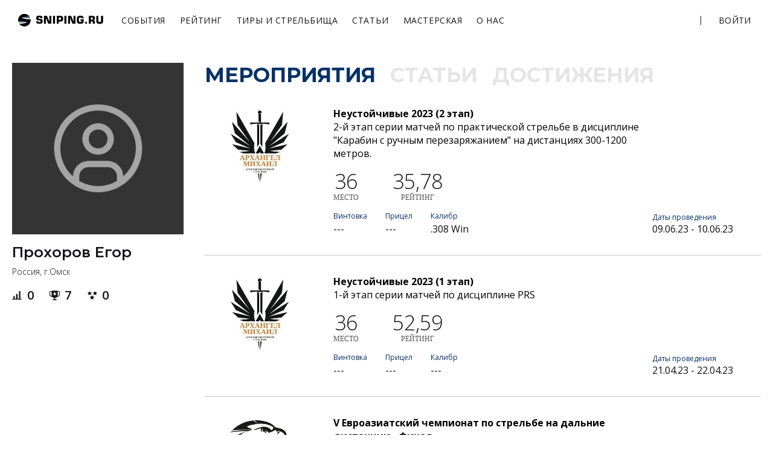

--- FILE ---
content_type: text/html; charset=utf-8
request_url: https://sniping.ru/account/757/
body_size: 23027
content:
<!DOCTYPE html>
<html xmlns="http://www.w3.org/1999/xhtml" prefix="og: http://ogp.me/ns#" class="no-js"
      lang="ru">
<head>
    <meta charset="utf-8">
    <link rel="dns-prefetch" href="https://polyfill.io"/>

    
        <!-- Yandex.Metrika counter -->
<script type="text/javascript" >
   (function(m,e,t,r,i,k,a){m[i]=m[i]||function(){(m[i].a=m[i].a||[]).push(arguments)};
   m[i].l=1*new Date();k=e.createElement(t),a=e.getElementsByTagName(t)[0],k.async=1,k.src=r,a.parentNode.insertBefore(k,a)})
   (window, document, "script", "https://mc.yandex.ru/metrika/tag.js", "ym");

   ym(76297870, "init", {
        clickmap:true,
        trackLinks:true,
        accurateTrackBounce:true
   });
</script>
<noscript><div><img src="https://mc.yandex.ru/watch/76297870" style="position:absolute; left:-9999px;" alt="" /></div></noscript>
<!-- /Yandex.Metrika counter -->
    

    <title>Прохоров Егор  | Снайпинг России. Цель - объединять!</title>
    <meta name="referrer" content="unsafe-url">
    <meta name="format-detection" content="telephone=no">
    <meta name="msapplication-tap-highlight" content="no">
    <meta name="SKYPE_TOOLBAR" content="SKYPE_TOOLBAR_PARSER_COMPATIBLE">
    <meta name="viewport" content="width=device-width, initial-scale=1.0">

    
        
  <meta name="keywords" content="снайпинг, соревнования, календарь"/>
  <meta name="description" content="Прохоров Егор "/>

  
    <link rel="canonical" href="https://sniping.ru/account/757/">
  

  

  

  

  
    <meta property="og:type" content="website">
  
    <meta property="og:url" content="https://sniping.ru/account/757/">
  
    <meta property="og:image" content="https://sniping.ru/static/img/placeholder_logo.png">
  
    <meta property="og:title" content="Прохоров Егор ">
  
    <meta property="og:description" content="Прохоров Егор ">
  

  
    <meta name="twitter:card" content="summary">
  
    <meta name="twitter:image" content="https://sniping.ru/static/img/placeholder_logo.png">
  
    <meta name="twitter:title" content="Прохоров Егор ">
  
    <meta name="twitter:description" content="Прохоров Егор ">
  

    
    <link rel="icon" href="/static/img/favicon.png" type="image/x-icon"/>
    


    

        <link rel="preconnect" href="https://fonts.gstatic.com">
        <link href="https://fonts.googleapis.com/css2?family=Open+Sans:wght@300;400;600;700;800;900&display=swap" rel="stylesheet">
        <link href="https://fonts.googleapis.com/css2?family=Montserrat:wght@400;600;700;800&display=swap" rel="stylesheet">

    
    
    

    
    <script>
        var docElement = document.documentElement;
        docElement.className = docElement.className.replace(/\bno-js\b/, '') + ' js';
    </script>

    <script>
        var i = new Image;
        i.onload = i.onerror = function () {
            document.documentElement.classList.add(i.height == 1 ? "webp" : "no-webp")
        };
        i.src = "[data-uri]";
    </script>

    
    <script>
  !function(e) {
    "use strict";
    function t(e, t, n) {
      e.addEventListener ? e.addEventListener(t, n, !1) : e.attachEvent && e.attachEvent("on" + t, n)
    }

    function n(t, n) {
      return e.localStorage && localStorage[t + "_content"] && localStorage[t + "_file"] === n
    }

    function o(t, o) {
      if (e.localStorage && e.XMLHttpRequest)n(t, o) ? r(localStorage[t + "_content"]) : a(t, o);
      else {
        var i = l.createElement("link");
        i.href = o;
        i.id = t;
        i.rel = "stylesheet";
        i.type = "text/css";
        l.getElementsByTagName("head")[0].appendChild(i);
        l.cookie = t
      }
    }

    function a(e, t) {
      var n = new XMLHttpRequest;
      n.open("GET", t, !0);
      n.onreadystatechange = function() {
        if (4 === n.readyState && 200 === n.status) {
          r(n.responseText);
          localStorage[e + "_content"] = n.responseText;
          localStorage[e + "_file"] = t;
        }
      };
      n.send()
    }

    function r(e) {
      var t = l.createElement("style");
      t.setAttribute("type", "text/css");
      l.getElementsByTagName("head")[0].appendChild(t);
      t.styleSheet ? t.styleSheet.cssText = e : t.innerHTML = e
    }

    var l = e.document;
    e.loadCSS = function(e, t, n) {
      function o(e) {
        return l.body ? e() : void setTimeout(function() {
          o(e)
        }, 0)
      }

      function a() {
        i.addEventListener && i.removeEventListener("load", a);
        i.media = n || "all"
      }

      var r, i = l.createElement("link");
      if (t)r = t; else {
        var s = (l.body || l.getElementsByTagName("head")[0]).childNodes;
        r = s[s.length - 1]
      }
      var c = l.styleSheets;
      i.rel = "stylesheet";
      i.href = e;
      i.media = "only x";
      o(function() {
        r.parentNode.insertBefore(i, t ? r : r.nextSibling)
      });

      var d = function(e) {
        for (var t = i.href, n = c.length; n--;)if (c[n].href === t)return e();
        setTimeout(function() {
          d(e)
        }, 0)
      };

      i.addEventListener && i.addEventListener("load", a);
      i.onloadcssdefined = d;
      d(a);
      return i
    };

    e.loadLocalStorageCSS = function(a, r) {
      n(a, r) || l.cookie.indexOf(a) > -1 ? o(a, r) : t(e, "load", function() {
        o(a, r)
      })
    };
  }(window);
</script>

    
        <style>.grid-block{display:block;margin:0 auto;width:100%;max-width:1440px;background-clip:content-box;box-sizing:border-box}@media all and (min-width:1200px){.grid-block{padding-left:160px;padding-right:160px}}@media all and (min-width:1024px) and (max-width:1199px){.grid-block{padding-left:80px;padding-right:80px}}@media all and (min-width:768px) and (max-width:1023px){.grid-block{padding-left:68px;padding-right:68px}}@media all and (min-width:640px) and (max-width:767px){.grid-block{padding-left:56px;padding-right:56px}}@media all and (max-width:639px){.grid-block{padding-left:46px;padding-right:46px}}.grid{display:block;margin:0 auto;width:100%;max-width:1440px;background-clip:content-box;box-sizing:border-box}.grid:after{content:"";display:table;clear:both}@media all and (min-width:1200px){.grid{padding-left:120px;padding-right:120px}}@media all and (min-width:1024px) and (max-width:1199px){.grid{padding-left:40px;padding-right:40px}}@media all and (min-width:768px) and (max-width:1023px){.grid{padding-left:28px;padding-right:28px}}@media all and (min-width:640px) and (max-width:767px){.grid{padding-left:16px;padding-right:16px}}@media all and (max-width:639px){.grid{padding-left:6px;padding-right:6px}}.grid .gc-center{float:none;clear:both;margin-left:auto;margin-right:auto}.gc,[class*="gc-"]{min-height:1px;padding:0 40px;box-sizing:border-box;background-clip:content-box}@media all and (min-width:1200px){.gc-wide-1{float:left;width:8.33333%}.gc-ml-wide-1{margin-left:8.33333%}.gc-mr-wide-1{margin-right:8.33333%}.gc-wide-2{float:left;width:16.66667%}.gc-ml-wide-2{margin-left:16.66667%}.gc-mr-wide-2{margin-right:16.66667%}.gc-wide-3{float:left;width:25%}.gc-ml-wide-3{margin-left:25%}.gc-mr-wide-3{margin-right:25%}.gc-wide-4{float:left;width:33.33333%}.gc-ml-wide-4{margin-left:33.33333%}.gc-mr-wide-4{margin-right:33.33333%}.gc-wide-5{float:left;width:41.66667%}.gc-ml-wide-5{margin-left:41.66667%}.gc-mr-wide-5{margin-right:41.66667%}.gc-wide-6{float:left;width:50%}.gc-ml-wide-6{margin-left:50%}.gc-mr-wide-6{margin-right:50%}.gc-wide-7{float:left;width:58.33333%}.gc-ml-wide-7{margin-left:58.33333%}.gc-mr-wide-7{margin-right:58.33333%}.gc-wide-8{float:left;width:66.66667%}.gc-ml-wide-8{margin-left:66.66667%}.gc-mr-wide-8{margin-right:66.66667%}.gc-wide-9{float:left;width:75%}.gc-ml-wide-9{margin-left:75%}.gc-mr-wide-9{margin-right:75%}.gc-wide-10{float:left;width:83.33333%}.gc-ml-wide-10{margin-left:83.33333%}.gc-mr-wide-10{margin-right:83.33333%}.gc-wide-11{float:left;width:91.66667%}.gc-ml-wide-11{margin-left:91.66667%}.gc-mr-wide-11{margin-right:91.66667%}.gc-wide-full{width:100%}}@media all and (min-width:1024px) and (max-width:1199px){.gc-1{float:left;width:8.33333%}.gc-ml-1{margin-left:8.33333%}.gc-mr-1{margin-right:8.33333%}.gc-2{float:left;width:16.66667%}.gc-ml-2{margin-left:16.66667%}.gc-mr-2{margin-right:16.66667%}.gc-3{float:left;width:25%}.gc-ml-3{margin-left:25%}.gc-mr-3{margin-right:25%}.gc-4{float:left;width:33.33333%}.gc-ml-4{margin-left:33.33333%}.gc-mr-4{margin-right:33.33333%}.gc-5{float:left;width:41.66667%}.gc-ml-5{margin-left:41.66667%}.gc-mr-5{margin-right:41.66667%}.gc-6{float:left;width:50%}.gc-ml-6{margin-left:50%}.gc-mr-6{margin-right:50%}.gc-7{float:left;width:58.33333%}.gc-ml-7{margin-left:58.33333%}.gc-mr-7{margin-right:58.33333%}.gc-8{float:left;width:66.66667%}.gc-ml-8{margin-left:66.66667%}.gc-mr-8{margin-right:66.66667%}.gc-9{float:left;width:75%}.gc-ml-9{margin-left:75%}.gc-mr-9{margin-right:75%}.gc-10{float:left;width:83.33333%}.gc-ml-10{margin-left:83.33333%}.gc-mr-10{margin-right:83.33333%}.gc-11{float:left;width:91.66667%}.gc-ml-11{margin-left:91.66667%}.gc-mr-11{margin-right:91.66667%}.gc-full{width:100%}}@media all and (min-width:768px) and (max-width:1023px){.gc-tablet-1{float:left;width:12.5%}.gc-ml-tablet-1{margin-left:12.5%}.gc-mr-tablet-1{margin-right:12.5%}.gc-tablet-2{float:left;width:25%}.gc-ml-tablet-2{margin-left:25%}.gc-mr-tablet-2{margin-right:25%}.gc-tablet-3{float:left;width:37.5%}.gc-ml-tablet-3{margin-left:37.5%}.gc-mr-tablet-3{margin-right:37.5%}.gc-tablet-4{float:left;width:50%}.gc-ml-tablet-4{margin-left:50%}.gc-mr-tablet-4{margin-right:50%}.gc-tablet-5{float:left;width:62.5%}.gc-ml-tablet-5{margin-left:62.5%}.gc-mr-tablet-5{margin-right:62.5%}.gc-tablet-6{float:left;width:75%}.gc-ml-tablet-6{margin-left:75%}.gc-mr-tablet-6{margin-right:75%}.gc-tablet-7{float:left;width:87.5%}.gc-ml-tablet-7{margin-left:87.5%}.gc-mr-tablet-7{margin-right:87.5%}.gc-tablet-full{width:100%}}@media all and (max-width:767px){.gc-mobile-1{float:left;width:25%}.gc-ml-mobile-1{margin-left:25%}.gc-mr-mobile-1{margin-right:25%}.gc-mobile-2{float:left;width:50%}.gc-ml-mobile-2{margin-left:50%}.gc-mr-mobile-2{margin-right:50%}.gc-mobile-3{float:left;width:75%}.gc-ml-mobile-3{margin-left:75%}.gc-mr-mobile-3{margin-right:75%}.gc-mobile-full{width:100%}}html,body,div,span,applet,object,iframe,h1,h2,h3,h4,h5,h6,p,blockquote,pre,a,abbr,acronym,address,big,cite,code,del,dfn,em,img,ins,kbd,q,s,samp,small,strike,strong,sub,sup,tt,var,b,u,i,center,hr,dl,dt,dd,ol,ul,li,fieldset,form,label,legend,table,caption,tbody,tfoot,thead,tr,th,td,article,aside,canvas,details,embed,figure,figcaption,footer,header,menu,nav,output,ruby,section,summary,time,mark,audio,video{min-width:0;margin:0;padding:0;border:0;outline:0;font:inherit;font-size:100%;vertical-align:baseline}html{line-height:1;font-size:16px}body{-webkit-font-smoothing:antialiased;-webkit-text-size-adjust:none;-moz-osx-font-smoothing:grayscale;font-weight:normal}ol,ul{list-style:none}table{border-collapse:collapse;border-spacing:0}caption,th,td{text-align:left;font-weight:normal;vertical-align:top}q,blockquote{quotes:none}q:before,q:after,blockquote:before,blockquote:after{content:none}a{color:inherit;text-decoration:none}a img{border:0}a:hover{text-decoration:none}input,button,textarea{min-width:0;margin:0;border:0;padding:0;font:inherit;font-size:100%;outline:0;outline-offset:0;vertical-align:middle;-webkit-box-sizing:border-box;-moz-box-sizing:border-box;box-sizing:border-box}input[type=text],input[type=password],input[type=email],input[type=tel],input[type=url],input[type=search],textarea{appearance:none;-moz-appearance:none;-webkit-appearance:none;border-radius:0;-moz-border-radius:0;-webkit-border-radius:0}input[type="number"]{-moz-appearance:textfield}input[type="number"]::-webkit-outer-spin-button,input[type="number"]::-webkit-inner-spin-button{-webkit-appearance:none;margin:0}input[type="search"]::-webkit-search-cancel-button{display:none}button::-moz-focus-inner{border:0;padding:0}textarea{resize:none;overflow:auto}label{display:inline-block}label[for]{cursor:pointer}b,strong{font-weight:bold}i,em{font-style:italic}video{height:auto;max-width:100%;vertical-align:middle}video::-webkit-media-controls{display:none}img{height:auto;max-width:100%;vertical-align:middle}picture{display:inline-block;max-width:100%}details,main{display:block}.progress{vertical-align:baseline}audio:not([controls]){display:none;height:0}svg:not(:root){overflow:hidden}button,html input[type="button"],input[type="reset"],input[type="submit"]{-webkit-appearance:button;cursor:pointer}button[disabled],html input[disabled]{cursor:default}:root{--vh:0}html,body{height:100%}body{overflow-x:hidden;color:#020202;line-height:1;font-size:0;font-family:'Open Sans',sans-serif;background:#fff}*{box-sizing:border-box}*:before,*:after{box-sizing:border-box}.hidden{display:none}.page{overflow:hidden;display:flex;flex-direction:column;width:100%;min-height:100vh}.page__content{flex-grow:1;display:flex;flex-direction:column}.page__footer{position:relative;z-index:0;margin-top:auto}.container{width:100%;max-width:1272px;margin-right:auto;margin-left:auto;padding-left:16px;padding-right:16px}.swiper-container.hide-overflow{overflow:hidden}.section{position:relative;overflow:hidden;display:block;z-index:1;box-sizing:border-box}.section:after{content:'';display:inline-block;height:100%;min-height:inherit;vertical-align:middle}.section.section-full-height{min-height:768px;min-height:100vh}.section img.section-image{position:absolute;left:50%;top:50%;min-width:100.5%;min-height:100.5%;max-width:none;z-index:2;transform:translate(-50%,-50%)}.section picture.section-image{position:absolute;top:0;left:0;width:100%;height:100%;z-index:2}.section picture.section-image img{position:absolute;left:50%;top:50%;min-width:100.5%;min-height:100.5%;max-width:none;z-index:2;transform:translate(-50%,-50%)}.section .section-video{visibility:hidden;position:absolute;left:50%;top:50%;min-width:100%;min-height:100%;max-width:none;z-index:20;transform:translate(-50%,-50%)}.section .section-video.loaded{visibility:visible}.no-js .section .section-video{visibility:visible}.section .section-inner{position:relative;display:inline-block;width:100%;z-index:50;vertical-align:middle;box-sizing:border-box}.grecaptcha-badge{display:none}.block-header{margin-bottom:24px}@media all and (min-width:768px){.block-header{margin-bottom:18px}}.block-header_white .block-header__title{color:#fff}.block-header_white .block-header__title:before{color:rgba(255,255,255,0.1)}.block-header__title{position:relative;padding-top:47px;font-weight:600;font-size:24px;font-size:1.5rem;line-height:33px;color:#020202;width:100%}@media all and (min-width:768px){.block-header__title{padding-top:67px;padding-bottom:17px}}@media all and (min-width:1024px){.block-header__title{width:calc(100% - 195px)}}.block-header__title:before{content:attr(data-subtitle);position:absolute;top:0;left:0;display:block;text-transform:uppercase;font-family:'Montserrat',sans-serif;font-weight:700;font-size:48px;font-size:3rem;line-height:48px;color:rgba(2,2,2,0.1)}@media all and (min-width:768px){.block-header__title:before{font-size:96px;font-size:6rem;line-height:117px}}.block-header__title--special:before{top:-48px}.select2-results__option{font-size:14px;line-height:19px;border-bottom:1px solid #eee;border-right:1px solid #eee;border-left:1px solid #eee}.select2-container--open .select2-dropdown--below{border:0;border-radius:0}.events-all,.reviews-block{padding-top:16px}@media all and (min-width:1024px){.events-all,.reviews-block{padding-top:36px}}.events-all .select2-container--default .select2-selection--single,.reviews-block .select2-container--default .select2-selection--single{height:auto;background-color:#eee;border:0;border-radius:0;padding:10.5px 36px 10.5px 12px}.events-all .select2-container--default .select2-selection--single .select2-selection__arrow,.reviews-block .select2-container--default .select2-selection--single .select2-selection__arrow{width:24px;height:24px;position:absolute;top:50%;transform:translateY(-50%);right:12px}.events-all .select2-container--default .select2-selection--single .select2-selection__arrow b,.reviews-block .select2-container--default .select2-selection--single .select2-selection__arrow b{position:absolute;right:0;transform-origin:center;width:24px;height:24px;transform:rotate(90deg);transition:tranaform .3s;background:center/auto url(/static/img/icons/button-arrow.svg) no-repeat;border:0;margin:0;left:auto;top:0}.events-all .select2-container--default .select2-selection--single .select2-selection__rendered,.reviews-block .select2-container--default .select2-selection--single .select2-selection__rendered{font-size:14px;line-height:19px;padding:0}.events-all .select2-container--default.select2-container--open .select2-selection__arrow,.reviews-block .select2-container--default.select2-container--open .select2-selection__arrow{transform:translateY(-50%) scale(-1)}.events-all select,.reviews-block select{padding:10px 48px 10px 12px;visibility:hidden;height:auto}.select2-search,.select2-results__option,.select2-selection__rendered{font-family:'Open Sans',sans-serif;font-size:16px;font-size:1rem;line-height:24px;color:#000}@media all and (max-width:767px){.select2-search,.select2-results__option,.select2-selection__rendered{font-size:14px;font-size:.875rem}}.text-page{margin-top:50px}@media all and (max-width:767px){.text-page{margin-top:20px}}.text-page .title-h1{font-weight:700;font-size:35px;font-size:2.1875rem;line-height:39px;margin-bottom:20px}@media all and (min-width:768px) and (max-width:1023px){.text-page .title-h1{font-size:22px;font-size:1.375rem;line-height:35px;font-weight:600}}@media all and (max-width:767px){.text-page .title-h1{font-weight:600;font-size:22px;font-size:1.375rem;line-height:35px;margin-bottom:15px}}.text-page .description{font-size:18px;font-size:1.125rem;line-height:24px;margin-bottom:15px}@media all and (min-width:768px) and (max-width:1023px){.text-page .description{font-size:16px;font-size:1rem;line-height:18px;margin-bottom:15px}}@media all and (max-width:767px){.text-page .description{margin-bottom:10px;font-size:14px;font-size:.875rem;line-height:16px}}.text-page .breadcrumbs{margin-bottom:25px}@media all and (max-width:767px){.text-page .breadcrumbs{margin-bottom:20px}}.decorate__tabs{font-size:16px;line-height:22px;display:flex;margin-bottom:15px}.decorate__tabs__tab{font-weight:700;cursor:pointer}.decorate__tabs__tab:not(:last-of-type){margin-right:15px}.decorate__tabs__tab.active{position:relative;cursor:default}.decorate__tabs__tab.active:before{content:'';position:absolute;bottom:-4px;width:100%;height:2px;background:#073266}.decorate__tabs_content__tab{display:none}.decorate__tabs_content__tab.active{display:block}.btn{display:inline-flex;align-items:center;justify-content:center;max-width:100%;min-height:49px;padding:10px 32px;border-radius:6px;border:1px solid #073266;font-weight:600;text-align:center;font-size:18px;font-size:1.125rem;line-height:25px;box-sizing:border-box;color:#073266;background-color:#fff;transition:color .35s,border-color .35s,background-color .35s;will-change:color,border-color,background-color;cursor:pointer}@media all and (min-width:1024px){.btn:hover{color:#4772a7;border-color:#4772a7}}.btn_white{border-color:#fff}@media all and (min-width:1024px){.btn_white:hover{border-color:#4772a7}}.btn_gray{border:0;text-transform:uppercase;font-size:14px;font-size:.875rem;line-height:20px;color:#565656;background-color:rgba(68,68,68,0.07)}.btn_blue{border-color:#073266;color:#fff;background-color:#073266}@media all and (min-width:1024px){.btn_blue:hover{color:#fff;border-color:#4772a7;background-color:#4772a7}}.btn-red{border-color:#a51919;color:#a51919}.btn_sm{min-height:39px;padding:8px 26px;font-size:14px;font-size:.875rem;line-height:19px}.btn_transparent:hover{background:#fff;color:#073266}@media all and (min-width:768px){.btn_transparent{background:transparent;color:#fff;border:1px solid #fff}}.btn--share{min-height:39px;padding:0 19px;background:center/auto url(/static/img/icons/share.svg) no-repeat,#fff;transition:opacity .35s ease-in}.btn--share:hover{opacity:.8}.btn--follow{min-height:39px;padding:0 19px;background:center/auto url(/static/img/icons/follow.svg) no-repeat,#fff;transition:opacity .35s ease-in}.btn--follow:hover{opacity:.8}.btn.btn-club{background:#a51919;border-radius:24px;color:white;border:0}.btn.btn-semi-green{background-color:#e1ffe1}.btn.edit{margin-right:10px;position:relative;padding:0;width:48px;height:39px}.btn.edit::before{content:'';width:19px;height:19px;position:absolute;left:50%;top:50%;transform:translate(-50%,-50%);transition:background-color .4s ease-in}@media all and (max-width:373px){.btn.edit{margin-right:5px}}.btn.edit::before{background:url(/static/img/icons/edit.svg) no-repeat}.btn-host{display:inline-block;position:relative;overflow:hidden;padding:8px 20px;max-width:100%;z-index:1;color:#fff;cursor:pointer;text-align:center;background:#a0a0a0;box-sizing:border-box;font-size:14px;font-size:.875rem;line-height:20px;font-family:'Exo 2',sans-serif;font-weight:500}.btn-host.btn-form{width:100%;background:#3f7952}.btn-host.btn-contact{background:#3f7952;color:#eee;width:133px}.btn-host.btn-submit{background:rgba(0,0,0,0.07);color:#000}.btn-host.btn-green{background:#3f7952;color:#eee}.btn-host.btn-red{background:#a51919;color:#eee}.btn-host.btn-fade{background:rgba(11,11,20,0.07);color:#12121a;font-weight:500;height:100%;text-transform:uppercase}.btn-host.disabled{background:rgba(68,68,68,0.11);color:#565656;cursor:default;pointer-events:none}.btn-host.empty{background:transparent;color:#12121a;font-weight:600}.btn-host.upper{text-transform:uppercase;font-weight:600}.btn-host.gray{color:#12121a;background:#eee}.btn-copy-paste{background:0}.dropdown-wrapper{position:relative}.dropdown-wrapper .dropdown-toggle{min-height:auto;padding:6px 23px;margin-top:15px}.dropdown-wrapper .dropdown-toggle:after{display:inline-block;width:0;height:0;margin-left:.255em;vertical-align:.255em;content:"";border-top:.3em solid;border-right:.3em solid transparent;border-bottom:0;border-left:.3em solid transparent}.dropdown-wrapper .dropdown-menu{position:absolute;top:100%;left:0;z-index:1000;display:none;float:left;min-width:10rem;padding:.5rem 0;margin:.125rem 0 0;font-size:1rem;text-align:left;list-style:none;background-color:#fff;background-clip:padding-box;border:1px solid rgba(0,0,0,0.15);border-radius:.25rem}.dropdown-wrapper .dropdown-item{display:block;width:100%;padding:.25rem 1.5rem;clear:both;text-align:inherit;white-space:nowrap;background-color:transparent;border:0}.dropdown-wrapper .dropdown-item:focus,.dropdown-wrapper .dropdown-item:hover{color:#16181b;text-decoration:none;background-color:#f8f9fa}.dropdown-wrapper .dropdown-menu.show{display:block}.header__inner{display:flex;align-items:center;min-height:64px;padding:4px 3px 4px 0}@media all and (min-width:1024px){.header__inner{padding:7px 0 4px 10px}}.header__content{flex-grow:1;display:flex;justify-content:space-between;align-items:center}.header__logo{margin-right:18px}.header__search{order:-1}@media all and (min-width:1024px){.header__search{order:inherit;margin-left:auto}}.header__user{flex-shrink:0;position:relative;display:flex;flex-direction:column;width:100%;align-items:flex-start;min-height:104px;padding:15px 0;border-top:1px solid rgba(2,2,2,0.1)}@media all and (min-width:1024px){.header__user{align-items:center;margin-left:25px;padding:0 0 0 13px;width:auto;min-height:auto;border-top:0;flex-direction:row}}@media all and (min-width:1024px){.header__user:before{content:'';position:absolute;left:0;top:50%;width:1px;height:15px;transform:translateY(-50%);background-color:#12121a}}.header__user .dropdown-menu{position:absolute;top:50px;right:0;text-align:left;visibility:hidden;transition:visibility .35s ease;z-index:101;background:white;white-space:nowrap;border:1px solid rgba(11,11,20,0.07);padding:10px 0;border-radius:6px}.header__user .dropdown-menu a{display:block;background:#fff;font-size:14px;line-height:20px;padding:12px 20px 10px;letter-spacing:.04em;text-transform:uppercase}@media all and (min-width:1024px){.header__user .dropdown-menu a:hover{background:#eee}}@media all and (max-width:1023px){.header__user .dropdown-menu{visibility:visible;position:relative;order:-1;border:0;padding:0 0 20px 0;top:0}.header__user .dropdown-menu a{padding-right:0;padding-left:0}}@media all and (min-width:1024px){.header__user:hover .dropdown-menu{visibility:visible}}.header__sign-in{display:inline-block;padding:5px 0;text-transform:uppercase;font-weight:400;font-size:14px;font-size:.875rem;line-height:20px;letter-spacing:.01em;color:#12121a;transition:opacity .35s;will-change:opacity}@media all and (min-width:1024px){.header__sign-in{padding:12px 17px}.header__sign-in:hover{opacity:.75}}.link-profile{display:flex;align-items:center;transition:opacity .35s}@media all and (min-width:1024px){.link-profile{justify-content:center;min-width:82px}.link-profile:hover{opacity:.75}}.link-profile__thumb{overflow:hidden;position:relative;flex-shrink:0;display:flex;align-items:center;justify-content:center;margin-right:10px;width:40px;height:40px;border-radius:50%}@media all and (min-width:1024px){.link-profile__thumb{margin-right:0}}.link-profile__thumb img{position:absolute;left:0;top:0;width:100%;height:100%;object-fit:cover;object-position:center}@media all and (min-width:1024px){.link-profile__content{display:none}}.link-profile__name{font-weight:600;font-size:20px;font-size:1.25rem;line-height:24px;color:#12121a}.link-profile__status{display:block;margin-top:2px;letter-spacing:.085em;text-transform:uppercase;font-size:10px;font-size:.625rem;line-height:13px;color:#c4c4c4}.search-form{display:flex}.search-form.active .search-form__submit{opacity:1}.search-form.active .search-form__input{opacity:1}.search-form.active .search-form__inner{width:calc(100% - 50px)}.search-form.active .search-form__btn:before,.search-form.active .search-form__btn:after{opacity:1}.search-form.active .search-form__btn span{opacity:0}.search-form__inner{overflow:hidden;display:flex;width:100%;height:100%;border-radius:6px;background-color:#eee;transition:width .35s ease-in-out}@media all and (min-width:1024px){.search-form__inner{position:absolute;top:0;right:50px;width:0;transform-origin:100% 50%;border-radius:0;background-color:#fff}}.search-form__submit{position:relative;display:inline-flex;justify-content:center;align-items:center;width:42px;height:100%;background-color:transparent;background-image:url(/static/img/icons/search.svg);background-repeat:no-repeat;background-size:18px 18px;background-position:50% 50%;transition:opacity .35s}@media all and (min-width:1024px){.search-form__submit:hover{opacity:.65}}.search-form__input{flex-grow:1;padding:7px 0;font-size:16px;font-size:1rem;line-height:20px;transition:opacity .35s;background-color:transparent}.search-form__input::-webkit-input-placeholder{text-transform:uppercase;letter-spacing:.105em;font-size:14px;font-size:.875rem;line-height:20px;color:#c4c4c4}@media all and (min-width:1024px){.search-form__input::-webkit-input-placeholder{letter-spacing:.04em;color:#9e9e9e}}.search-form__input::-moz-placeholder{text-transform:uppercase;letter-spacing:.105em;font-size:14px;font-size:.875rem;line-height:20px;color:#c4c4c4}@media all and (min-width:1024px){.search-form__input::-moz-placeholder{letter-spacing:.04em;color:#9e9e9e}}.search-form__input:-moz-placeholder{text-transform:uppercase;letter-spacing:.105em;font-size:14px;font-size:.875rem;line-height:20px;color:#c4c4c4}@media all and (min-width:1024px){.search-form__input:-moz-placeholder{letter-spacing:.04em;color:#9e9e9e}}.search-form__input:-ms-input-placeholder{text-transform:uppercase;letter-spacing:.105em;font-size:14px;font-size:.875rem;line-height:20px;color:#c4c4c4}@media all and (min-width:1024px){.search-form__input:-ms-input-placeholder{letter-spacing:.04em;color:#9e9e9e}}@media all and (min-width:1024px){.search-form__input{padding:5px 0;opacity:0}}.search-form__btn{display:none}@media all and (min-width:1024px){.search-form__btn{position:relative;display:inline-flex;justify-content:center;align-items:center;width:42px;height:100%;background-color:transparent;transition:opacity .35s}.search-form__btn:hover{opacity:.65}}.search-form__btn:before,.search-form__btn:after{content:'';position:absolute;left:50%;top:50%;width:15px;height:2px;background-color:#12121a;opacity:0;transition:opacity .35s}.search-form__btn:before{transform:translate(-50%,-50%) rotate(-45deg)}.search-form__btn:after{transform:translate(-50%,-50%) rotate(45deg)}.search-form__btn span{display:inline-block;width:18px;height:18px;background-image:url(/static/img/icons/search.svg);background-repeat:no-repeat;background-size:cover;transition:opacity .35s}.logo{position:relative;z-index:51;display:inline-flex;align-items:center;width:141px;transition:opacity .35s;will-change:opacity}@media all and (min-width:1024px){.logo:hover{opacity:.75}}.logo:before{content:'';width:100%;padding-bottom:14.89362%;background:url(/static/img/logo.svg) no-repeat 0 0}.main-menu-opened{overflow:hidden}.main-menu-opened body{overflow:hidden}.main-menu-opened .menu{opacity:1;pointer-events:auto}.menu{font-size:0}.menu{width:100%}@media all and (max-width:1023px){.menu{overflow:hidden;position:fixed;z-index:50;left:0;top:0;display:flex;align-items:center;width:100%;max-width:100%;height:768px;height:100vh;text-align:left;color:#12121a;background:#fff;opacity:0;transition:opacity .35s;pointer-events:none}}@media all and (max-width:1023px) and (max-width:1023px){.menu{height:calc(100 * var(--vh))}}.menu__inner{position:relative;flex-grow:1;display:flex}@media all and (max-width:1023px){.menu__inner{flex-direction:column;width:100%}}@media all and (max-width:1023px){.menu .scrollable{overflow-x:hidden;flex:0 0 100%;height:calc(100% - 64px);padding-right:15px;margin-top:64px}}.menu .scrollable .scrollable-content{display:flex;align-items:center;justify-content:space-between}@media all and (max-width:1023px){.menu .scrollable .scrollable-content{flex-direction:column;align-items:center;height:100%;padding:25px 0 0 15px;box-sizing:border-box}}.menu ul{display:flex;flex-direction:column;width:100%;margin-top:15px}@media all and (min-width:1024px){.menu ul{flex-direction:row;flex-wrap:wrap;margin-top:0}}.menu li a{display:block;padding:16px 0;text-transform:uppercase;font-weight:400;font-size:14px;font-size:.875rem;line-height:20px;letter-spacing:.04em;color:#12121a;transition:opacity .35s;will-change:opacity}@media all and (min-width:1024px){.menu li a{padding:12px}.menu li a:hover{opacity:.75}}.menu li.active a{font-weight:600;color:#073266}#mobile-menu-button{position:relative;z-index:60;display:inline-block;margin-left:auto;text-align:left;vertical-align:middle;background-color:transparent;user-select:none;cursor:pointer}@media all and (min-width:1024px){#mobile-menu-button{display:none}}#mobile-menu-button .burger{position:relative;display:block;width:18px;height:12px}#mobile-menu-button .burger:before,#mobile-menu-button .burger:after{content:'';position:absolute;width:100%;height:2px;background:#000;transition-timing-function:linear}#mobile-menu-button .burger:before{top:0;box-shadow:#000 0 5px 0 0;transform:translate3d(0,0,0) rotate(0);transition-property:transform,box-shadow,top;transition-duration:.55s,0.2s,0.2s;transition-delay:0s,0.45s,0.45s}#mobile-menu-button .burger:after{top:100%;transform:translate3d(0,-100%,0) rotate(0);transition-property:transform,top;transition-duration:.55s,0.2s;transition-delay:0s,0.45s}.main-menu-opened #mobile-menu-button .burger:before{top:50%;box-shadow:transparent 0 0 0 0;transform:translate3d(0,-50%,0) rotate(225deg);transition-delay:.1s,0.1s,0s,0s}.main-menu-opened #mobile-menu-button .burger:after{top:50%;transition-delay:.1s,0s;transform:translate3d(0,-50%,0) rotate(315deg)}</style>
    

    <link href="/static/css_build/head_core.css?_=1769760073" rel="preload" as="style" onload="this.rel='stylesheet'"/>

<noscript>
  <link href="/static/css_build/head_core.css?_=1769760073" rel="stylesheet"/>
</noscript>
    
    
    <link href="/static/css_build/users.css?_=1769760075" rel="preload" as="style" onload="this.rel='stylesheet'"/>

<noscript>
  <link href="/static/css_build/users.css?_=1769760075" rel="stylesheet"/>
</noscript>
    <link href="/static/css_build/main.css?_=1769760076" rel="preload" as="style" onload="this.rel='stylesheet'"/>

<noscript>
  <link href="/static/css_build/main.css?_=1769760076" rel="stylesheet"/>
</noscript>


    
    

    
    
    <script>
  !function() {
    if (!window.loadCSS) {
      return;
    }

    var support = function() {
      try {
        return document.createElement("link").relList.supports("preload");
      } catch (e) {
        return false;
      }
    };

    var poly = function() {
      var links = document.getElementsByTagName("link");
      for (var i = 0; i < links.length; i++) {
        var link = links[i];
        if (link.rel === "preload" && link.getAttribute("as") === "style") {
          loadCSS(link.href, link, link.getAttribute("media"));
          link.rel = null;
        }
      }
    };

    if (!support()) {
      poly();
    }
  }();
</script>
</head>
<body class="" vocab="http://schema.org/"



>


    



    <div class="page">
        
            <div class="page__header">
                
                    <!--noindex-->
                

                
                    








<header class=" other-header">
    <div class="container">
        <div class="header__inner">
            
                <a href="/" class="header__logo logo">sniping.ru</a>
            

            <div class="header__content">
                
                <div class="menu">
                    <div class="scrollable">
                        <div class="scrollable-content">
                            <div class="menu__inner">
                                <ul typeof="SiteNavigationElement">
    
        <li class="">
            <a href="/calendar/" class="" property="url" >
                <span property="name">События</span>
            </a>

            
        </li>
    
        <li class="">
            <a href="/rating/" class="" property="url" >
                <span property="name">Рейтинг</span>
            </a>

            
        </li>
    
        <li class="">
            <a href="/shooting-ranges/" class="" property="url" >
                <span property="name">Тиры и стрельбища</span>
            </a>

            
        </li>
    
        <li class="">
            <a href="/blog/" class="" property="url" >
                <span property="name">Статьи</span>
            </a>

            
        </li>
    
        <li class="">
            <a href="/workshop/" class="" property="url" >
                <span property="name">Мастерская</span>
            </a>

            
        </li>
    
        <li class="">
            <a href="/about/" class="" property="url" >
                <span property="name">О нас</span>
            </a>

            
        </li>
    

</ul>












                            </div>

                            <div class="header__user">

                                
    <a class="header__sign-in" href="/account/login/">Войти</a>


                            </div>
                        </div>
                    </div>
                    

                </div>
                <button type="button" id="mobile-menu-button">
                    <span class="burger"></span>
                </button>
            </div>
        </div>
</header>
                

                
                    <!--/noindex-->
                
            </div>
        

        <div class="page__content">
            
    <div class="user-page public-profile">
        <div class="container">
            <div class="public-profile__info-wrapper">
                <div class="public-profile__info">
                    <div class="public-profile__info-inner">
                        <div class="public-profile__icon">
                            <img src="/static/img/user.png" loading="lazy" decoding="async" width="284" height="284"  alt="Прохоров Егор  (Омск)">
                        </div>
                        <div class="public-profile__full-name" >Прохоров Егор 
                        </div>
                        
                            <div class="public-profile__birthplace"><span>Россия, г.</span>Омск</div>
                        

                        <ul class="public-profile-stats">
                            
                            <li class="public-profile-stats__item public-profile-stats__item--rating" title="Рейтинговые очки">0</li>
                            <li class="public-profile-stats__item public-profile-stats__item--competitions" title="Мероприятий">7</li>
                            <li class="public-profile-stats__item public-profile-stats__item--achievements" title="Количество достижений">0</li>
                        </ul>
                        
                    </div>
                </div>
                <div class="public-profile-activity">
                    <div class="swiper">
                        <ul class="swiper-wrapper public-profile-activity__tabs">
                            <li class="swiper-slide public-profile-activity__tab" data-tab="competition">Мероприятия</li>
                            <li class="swiper-slide public-profile-activity__tab" data-tab="blog">статьи</li>
                            <li class="swiper-slide public-profile-activity__tab" data-tab="achievement">Достижения</li>
                        </ul>
                    </div>
                    <div class="public-profile-activity__areas">

                        <div class="public-profile-activity__area">
                            <ul class="public-profile-activity__competitions">
                                
                                    <li class="public-profile-activity__competition">
                                        <a class="public-profile-activity__img" href="/calendar/kubok-prs-2023-2-etap/">
                                            <img src="/media/competitions/competitions/photo_162.big.jpg" loading="lazy" decoding="async" width="177" height="94" alt="">
                                        </a>

                                        <div class="public-profile-activity__wrapper">
                                            <div class="public-profile-activity__short-info">
                                                <a class="title" href="/calendar/kubok-prs-2023-2-etap/">
                                                    
                                                        Неустойчивые 2023 (2 этап)
                                                    
                                                </a>
                                                
                                                    <div class="description">2-й этап серии матчей по практической стрельбе в дисциплине &#34;Карабин с ручным перезаряжанием&#34; на дистанциях 300-1200 метров.</div>
                                                
                                                <ul class="stats-list">
                                                    <li class="stats-item">

                                                        
                                                            
                                                                <span class="stats-item__title ">36</span>

                                                            
                                                        
                                                        <span class="stats-item__description">место</span>
                                                    </li>
                                                    <li class="stats-item">
                                                        <span class="stats-item__title">
                                                            
                                                                
                                                                    35,78
                                                                
                                                            
                                                        </span>
                                                        <span class="stats-item__description">рейтинг</span>
                                                    </li>
                                                    
                                                    
                                                    
                                                    
                                                </ul>
                                                <div class="equipments">
                                                    <div class="equipment">
                                                        <span class="equipment__title">Винтовка</span>
                                                        <span class="equipment__model">---</span>
                                                    </div>
                                                    <div class="equipment">
                                                        <span class="equipment__title">Прицел</span>
                                                        <span class="equipment__model">---</span>
                                                    </div>
                                                    <div class="equipment">
                                                        <span class="equipment__title">Калибр</span>
                                                        
                                                            <a class="equipment__model" href="/calibers/308-win/">.308 Win</a>
                                                        
                                                    </div>
                                                    
                                                </div>
                                            </div>
                                            <div class="side-info">
                                                <time class="competition-date">
                                                    <span class="competition-date__title">Даты проведения</span>
                                                    <span class="competition-date__time">
                                                        
                                                            09.06.23 -
                                                            10.06.23
                                                        
                                                    </span>
                                                </time>
                                            </div>
                                        </div>
                                    </li>
                                
                                    <li class="public-profile-activity__competition">
                                        <a class="public-profile-activity__img" href="/calendar/kubok-prs-2023-1-etap/">
                                            <img src="/media/competitions/competitions/photo_161.big.jpg" loading="lazy" decoding="async" width="177" height="94" alt="">
                                        </a>

                                        <div class="public-profile-activity__wrapper">
                                            <div class="public-profile-activity__short-info">
                                                <a class="title" href="/calendar/kubok-prs-2023-1-etap/">
                                                    
                                                        Неустойчивые 2023 (1 этап)
                                                    
                                                </a>
                                                
                                                    <div class="description">1-й этап серии матчей по дисциплине PRS</div>
                                                
                                                <ul class="stats-list">
                                                    <li class="stats-item">

                                                        
                                                            
                                                                <span class="stats-item__title ">36</span>

                                                            
                                                        
                                                        <span class="stats-item__description">место</span>
                                                    </li>
                                                    <li class="stats-item">
                                                        <span class="stats-item__title">
                                                            
                                                                
                                                                    52,59
                                                                
                                                            
                                                        </span>
                                                        <span class="stats-item__description">рейтинг</span>
                                                    </li>
                                                    
                                                    
                                                    
                                                    
                                                </ul>
                                                <div class="equipments">
                                                    <div class="equipment">
                                                        <span class="equipment__title">Винтовка</span>
                                                        <span class="equipment__model">---</span>
                                                    </div>
                                                    <div class="equipment">
                                                        <span class="equipment__title">Прицел</span>
                                                        <span class="equipment__model">---</span>
                                                    </div>
                                                    <div class="equipment">
                                                        <span class="equipment__title">Калибр</span>
                                                        
                                                            <a class="equipment__model" href="/calibers/-/">---</a>
                                                        
                                                    </div>
                                                    
                                                </div>
                                            </div>
                                            <div class="side-info">
                                                <time class="competition-date">
                                                    <span class="competition-date__title">Даты проведения</span>
                                                    <span class="competition-date__time">
                                                        
                                                            21.04.23 -
                                                            22.04.23
                                                        
                                                    </span>
                                                </time>
                                            </div>
                                        </div>
                                    </li>
                                
                                    <li class="public-profile-activity__competition">
                                        <a class="public-profile-activity__img" href="/calendar/v-evroaziatskij-chempionat-po-snajpingu-final/">
                                            <img src="/media/competitions/competitions/photo_114.big.jpg" loading="lazy" decoding="async" width="177" height="94" alt="">
                                        </a>

                                        <div class="public-profile-activity__wrapper">
                                            <div class="public-profile-activity__short-info">
                                                <a class="title" href="/calendar/v-evroaziatskij-chempionat-po-snajpingu-final/">
                                                    
                                                        V Евроазиатский чемпионат по стрельбе на дальние дистанции - Финал
                                                    
                                                </a>
                                                
                                                    <div class="description">ФИНАЛ Чемпионата!
7-8 октября 2022
г. Екатеринбург</div>
                                                
                                                <ul class="stats-list">
                                                    <li class="stats-item">

                                                        
                                                            
                                                                <span class="stats-item__title ">30</span>

                                                            
                                                        
                                                        <span class="stats-item__description">место</span>
                                                    </li>
                                                    <li class="stats-item">
                                                        <span class="stats-item__title">
                                                            
                                                                
                                                                    58,14
                                                                
                                                            
                                                        </span>
                                                        <span class="stats-item__description">рейтинг</span>
                                                    </li>
                                                    
                                                    
                                                    
                                                    
                                                </ul>
                                                <div class="equipments">
                                                    <div class="equipment">
                                                        <span class="equipment__title">Винтовка</span>
                                                        <span class="equipment__model">---</span>
                                                    </div>
                                                    <div class="equipment">
                                                        <span class="equipment__title">Прицел</span>
                                                        <span class="equipment__model">---</span>
                                                    </div>
                                                    <div class="equipment">
                                                        <span class="equipment__title">Калибр</span>
                                                        
                                                            <a class="equipment__model" href="/calibers/-/">---</a>
                                                        
                                                    </div>
                                                    
                                                </div>
                                            </div>
                                            <div class="side-info">
                                                <time class="competition-date">
                                                    <span class="competition-date__title">Даты проведения</span>
                                                    <span class="competition-date__time">
                                                        
                                                            07.10.22 -
                                                            08.10.22
                                                        
                                                    </span>
                                                </time>
                                            </div>
                                        </div>
                                    </li>
                                
                                    <li class="public-profile-activity__competition">
                                        <a class="public-profile-activity__img" href="/calendar/v-evroaziatskij-chempionat-2022-1-otborochnyij-match/">
                                            <img src="/media/competitions/competitions/photo_111.big.jpg" loading="lazy" decoding="async" width="177" height="94" alt="">
                                        </a>

                                        <div class="public-profile-activity__wrapper">
                                            <div class="public-profile-activity__short-info">
                                                <a class="title" href="/calendar/v-evroaziatskij-chempionat-2022-1-otborochnyij-match/">
                                                    
                                                        V Евроазиатский чемпионат по стрельбе на дальние дистанции (1 отборочный турнир)
                                                    
                                                </a>
                                                
                                                    <div class="description">Первый отборочный матч V Евроазиатского чемпионата по стрельбе на дальние дистанции 2022 в дисциплине Precision rifle</div>
                                                
                                                <ul class="stats-list">
                                                    <li class="stats-item">

                                                        
                                                            
                                                                <span class="stats-item__title ">18</span>

                                                            
                                                        
                                                        <span class="stats-item__description">место</span>
                                                    </li>
                                                    <li class="stats-item">
                                                        <span class="stats-item__title">
                                                            
                                                                
                                                                    49,58
                                                                
                                                            
                                                        </span>
                                                        <span class="stats-item__description">рейтинг</span>
                                                    </li>
                                                    
                                                    
                                                    
                                                    
                                                </ul>
                                                <div class="equipments">
                                                    <div class="equipment">
                                                        <span class="equipment__title">Винтовка</span>
                                                        <span class="equipment__model">---</span>
                                                    </div>
                                                    <div class="equipment">
                                                        <span class="equipment__title">Прицел</span>
                                                        <span class="equipment__model">---</span>
                                                    </div>
                                                    <div class="equipment">
                                                        <span class="equipment__title">Калибр</span>
                                                        
                                                            <a class="equipment__model" href="/calibers/-/">---</a>
                                                        
                                                    </div>
                                                    
                                                </div>
                                            </div>
                                            <div class="side-info">
                                                <time class="competition-date">
                                                    <span class="competition-date__title">Даты проведения</span>
                                                    <span class="competition-date__time">
                                                        
                                                            25.02.22 -
                                                            26.02.22
                                                        
                                                    </span>
                                                </time>
                                            </div>
                                        </div>
                                    </li>
                                
                                    <li class="public-profile-activity__competition">
                                        <a class="public-profile-activity__img" href="/calendar/precision-rifle-russia-neustojchivyie-osen-2021/">
                                            <img src="/media/competitions/competitions/photo_58.big.jpg" loading="lazy" decoding="async" width="177" height="94" alt="">
                                        </a>

                                        <div class="public-profile-activity__wrapper">
                                            <div class="public-profile-activity__short-info">
                                                <a class="title" href="/calendar/precision-rifle-russia-neustojchivyie-osen-2021/">
                                                    
                                                        Precision Rifle Russia - Неустойчивые (осень 2021)
                                                    
                                                </a>
                                                
                                                <ul class="stats-list">
                                                    <li class="stats-item">

                                                        
                                                            
                                                                <span class="stats-item__title ">24</span>

                                                            
                                                        
                                                        <span class="stats-item__description">место</span>
                                                    </li>
                                                    <li class="stats-item">
                                                        <span class="stats-item__title">
                                                            
                                                                
                                                                    31,96
                                                                
                                                            
                                                        </span>
                                                        <span class="stats-item__description">рейтинг</span>
                                                    </li>
                                                    
                                                    
                                                    
                                                    
                                                </ul>
                                                <div class="equipments">
                                                    <div class="equipment">
                                                        <span class="equipment__title">Винтовка</span>
                                                        <span class="equipment__model">---</span>
                                                    </div>
                                                    <div class="equipment">
                                                        <span class="equipment__title">Прицел</span>
                                                        <span class="equipment__model">---</span>
                                                    </div>
                                                    <div class="equipment">
                                                        <span class="equipment__title">Калибр</span>
                                                        
                                                            <a class="equipment__model" href="/calibers/-/">---</a>
                                                        
                                                    </div>
                                                    
                                                </div>
                                            </div>
                                            <div class="side-info">
                                                <time class="competition-date">
                                                    <span class="competition-date__title">Даты проведения</span>
                                                    <span class="competition-date__time">
                                                        
                                                            29.10.21 -
                                                            30.10.21
                                                        
                                                    </span>
                                                </time>
                                            </div>
                                        </div>
                                    </li>
                                
                                    <li class="public-profile-activity__competition">
                                        <a class="public-profile-activity__img" href="/calendar/iv-evroaziatskij-chempionat-po-snajpingu/">
                                            <img src="/media/competitions/competitions/photo_37_vYeTava.big.jpg" loading="lazy" decoding="async" width="177" height="94" alt="">
                                        </a>

                                        <div class="public-profile-activity__wrapper">
                                            <div class="public-profile-activity__short-info">
                                                <a class="title" href="/calendar/iv-evroaziatskij-chempionat-po-snajpingu/">
                                                    
                                                        IV Евроазиатский чемпионат по снайпингу
                                                    
                                                </a>
                                                
                                                    <div class="description">Грандиозное событие в мире российской высокоточной стрельбы пройдет в Екатеринбурге с 5 по 7 августа 2021 года – IV Евроазиатский Чемпионат по снайпингу.</div>
                                                
                                                <ul class="stats-list">
                                                    <li class="stats-item">

                                                        
                                                            
                                                                <span class="stats-item__title ">61</span>

                                                            
                                                        
                                                        <span class="stats-item__description">место</span>
                                                    </li>
                                                    <li class="stats-item">
                                                        <span class="stats-item__title">
                                                            
                                                                
                                                                    41,13
                                                                
                                                            
                                                        </span>
                                                        <span class="stats-item__description">рейтинг</span>
                                                    </li>
                                                    
                                                    
                                                    
                                                    
                                                </ul>
                                                <div class="equipments">
                                                    <div class="equipment">
                                                        <span class="equipment__title">Винтовка</span>
                                                        <span class="equipment__model">---</span>
                                                    </div>
                                                    <div class="equipment">
                                                        <span class="equipment__title">Прицел</span>
                                                        <span class="equipment__model">---</span>
                                                    </div>
                                                    <div class="equipment">
                                                        <span class="equipment__title">Калибр</span>
                                                        
                                                            <a class="equipment__model" href="/calibers/308-win/">.308 Win</a>
                                                        
                                                    </div>
                                                    
                                                </div>
                                            </div>
                                            <div class="side-info">
                                                <time class="competition-date">
                                                    <span class="competition-date__title">Даты проведения</span>
                                                    <span class="competition-date__time">
                                                        
                                                            05.08.21 -
                                                            07.08.21
                                                        
                                                    </span>
                                                </time>
                                            </div>
                                        </div>
                                    </li>
                                
                                    <li class="public-profile-activity__competition">
                                        <a class="public-profile-activity__img" href="/calendar/neustojchivyie-prr/">
                                            <img src="/media/competitions/competitions/photo_52_I1hGJjw.big.jpg" loading="lazy" decoding="async" width="177" height="94" alt="">
                                        </a>

                                        <div class="public-profile-activity__wrapper">
                                            <div class="public-profile-activity__short-info">
                                                <a class="title" href="/calendar/neustojchivyie-prr/">
                                                    
                                                        Precision Rifle Russia - Неустойчивые (весна 2021)
                                                    
                                                </a>
                                                
                                                <ul class="stats-list">
                                                    <li class="stats-item">

                                                        
                                                            
                                                                <span class="stats-item__title ">24</span>

                                                            
                                                        
                                                        <span class="stats-item__description">место</span>
                                                    </li>
                                                    <li class="stats-item">
                                                        <span class="stats-item__title">
                                                            
                                                                
                                                                    34,04
                                                                
                                                            
                                                        </span>
                                                        <span class="stats-item__description">рейтинг</span>
                                                    </li>
                                                    
                                                    
                                                    
                                                    
                                                </ul>
                                                <div class="equipments">
                                                    <div class="equipment">
                                                        <span class="equipment__title">Винтовка</span>
                                                        <span class="equipment__model">---</span>
                                                    </div>
                                                    <div class="equipment">
                                                        <span class="equipment__title">Прицел</span>
                                                        <span class="equipment__model">---</span>
                                                    </div>
                                                    <div class="equipment">
                                                        <span class="equipment__title">Калибр</span>
                                                        
                                                            <a class="equipment__model" href="/calibers/-/">---</a>
                                                        
                                                    </div>
                                                    
                                                </div>
                                            </div>
                                            <div class="side-info">
                                                <time class="competition-date">
                                                    <span class="competition-date__title">Даты проведения</span>
                                                    <span class="competition-date__time">
                                                        
                                                            30.04.21 -
                                                            01.05.21
                                                        
                                                    </span>
                                                </time>
                                            </div>
                                        </div>
                                    </li>
                                
                            </ul>
                        </div>

                        <div class="public-profile-activity__area">
                            <div class="post__list">
                                
                                
                                
                                
                                
                                
                                
                                
                                
                                
                                
                                
                                
                                
                                
                                
                                
                            </div>
                        </div>

                        <div class="public-profile-activity__area">
    <div class="achievements-block">
        <div class="achievements-block-list">
            
        </div>
    </div>
</div>



<h2 class="personal-achievements-popup__title">
  <a href=""></a>
</h2>
<div class="personal-achievements-popup__description">-</div>
<div class="personal-achievements-popup-list">
  <div class="personal-achievements-popup-list__item">
    <div class="title">Клуб</div>
    <div class="text">-</div>
  </div>
  <div class="personal-achievements-popup-list__item">
    <div class="title">Дата получения</div>
    <div class="text">-</div>
  </div>
  <div class="personal-achievements-popup-list__item">
    <div class="title">Мероприятие</div>
    <div class="text">
      
        -
      
    </div>
  </div>
  <div class="personal-achievements-popup-list__item">
    <div class="title">Место получения</div>
    <div class="text">-</div>
  </div>
</div>

                    </div>
                </div>
            </div>
        </div>
        
        
        
        
        
        
        
        
        
        
        
        
        
        
        
        
        
        
        
        
        
        
        
        
        
        
        
        
        
        
        
        
        
        
        
        
        
        
        
        
        
        
        
        
        
        
        
        
        
        
        
        
        
        
        
        
    </div>
    


        </div>

        
            <div class="page__footer">
                
                    <!--noindex-->
                

                
                    <footer class="footer">
    <div class="container">
        <div class="footer__inner">
            <div class="footer__nav">
                <div class="left-block">

                    <img class="footer__logo" src="/static/img/logo_white.svg" alt="Sniping">
                    <ul class="social-block">
                        
                        
                        
                        
                        
                        
                        
                        
                        
                        
                        
                        
                        
                        
                        
                        
                        
                        
                        
                        

                            <li class="social-block__item">
                                <a class="social-block__link social-block__link_telegram" aria-label="Telegram"
                                   rel="nofollow noopener noreferrer"
                                   target="_blank" href="https://t.me/joinchat/l8qskPywfgIwZWI6">
                                    <svg width="18" height="18" class="social-block__icon">
                                        <use xlink:href="#telegram-icon"></use>
                                    </svg>
                                </a>
                            </li>
                        
                        

                            <li class="social-block__item">
                                <a class="social-block__link social-block__link_telegram" aria-label="Telegram"
                                   rel="nofollow noopener noreferrer"
                                   target="_blank" href="https://chat.whatsapp.com/GuhSweqUm0N0vPFRE7kJhe">
                                    <svg xmlns="http://www.w3.org/2000/svg" width="19" height="19" viewBox="0 0 19 19" fill="none">
                                        <path fill-rule="evenodd" clip-rule="evenodd" d="M15.403 2.633C14.5714 1.79588 13.5819 1.13212 12.4919 0.680149C11.4019 0.228182 10.233 -0.00299884 9.053 1.98897e-07C4.105 1.98897e-07 0.077 4.027 0.075 8.977C0.075 10.559 0.488 12.103 1.273 13.465L0 18.116L4.759 16.867C6.07539 17.5836 7.5502 17.9593 9.049 17.96H9.053C14 17.96 18.028 13.933 18.03 8.983C18.0334 7.80348 17.803 6.63499 17.3521 5.54506C16.9012 4.45513 16.2387 3.46537 15.403 2.633ZM13.146 10.856C12.921 10.743 11.819 10.201 11.613 10.126C11.408 10.051 11.259 10.014 11.109 10.238C10.959 10.462 10.529 10.967 10.398 11.117C10.267 11.267 10.136 11.285 9.912 11.173C9.688 11.061 8.965 10.824 8.108 10.06C7.441 9.465 6.991 8.731 6.86 8.506C6.729 8.281 6.846 8.16 6.959 8.048C7.06 7.948 7.183 7.786 7.295 7.655C7.407 7.524 7.444 7.431 7.519 7.281C7.594 7.131 7.557 7 7.5 6.888C7.444 6.775 6.995 5.671 6.808 5.222C6.627 4.787 6.442 4.845 6.304 4.839C6.16108 4.83315 6.01804 4.83049 5.875 4.831C5.76126 4.8339 5.64934 4.86027 5.54626 4.90845C5.44318 4.95663 5.35117 5.02559 5.276 5.111C5.07 5.336 4.491 5.878 4.491 6.982C4.491 8.086 5.295 9.153 5.407 9.303C5.519 9.453 6.989 11.718 9.239 12.69C9.775 12.921 10.193 13.059 10.518 13.163C11.055 13.334 11.544 13.309 11.931 13.252C12.362 13.188 13.258 12.71 13.445 12.186C13.632 11.662 13.632 11.213 13.576 11.119C13.52 11.025 13.369 10.968 13.146 10.856Z" fill="white"/>
                                    </svg>
                                </a>
                            </li>
                        
                        <li class="social-block__item">
                            <a class="social-block__link social-block__link_email" aria-label="Email"
                               rel="nofollow noopener noreferrer"
                               target="_blank" href="mailto:help@sniping.ru">
                                <svg width="18" height="18" class="social-block__icon">
                                    <use xlink:href="#email-icon"></use>
                                </svg>
                            </a>
                        </li>
                        <li class="social-block__item">
                            <a class="social-block__link social-block__link_email" aria-label="vk"
                               rel="nofollow noopener noreferrer"
                               target="_blank" href="https://vk.com/snipingru">
                                <svg xmlns="http://www.w3.org/2000/svg" x="0px" y="0px" width="23" height="23" viewBox="0 0 48 48">
<path fill="#1976d2" d="M42,37c0,2.762-2.238,5-5,5H11c-2.761,0-5-2.238-5-5V11c0-2.762,2.239-5,5-5h26c2.762,0,5,2.238,5,5 V37z"></path><path fill="#fff" d="M35.937,18.041c0.046-0.151,0.068-0.291,0.062-0.416C35.984,17.263,35.735,17,35.149,17h-2.618 c-0.661,0-0.966,0.4-1.144,0.801c0,0-1.632,3.359-3.513,5.574c-0.61,0.641-0.92,0.625-1.25,0.625C26.447,24,26,23.786,26,23.199 v-5.185C26,17.32,25.827,17,25.268,17h-4.649C20.212,17,20,17.32,20,17.641c0,0.667,0.898,0.827,1,2.696v3.623 C21,24.84,20.847,25,20.517,25c-0.89,0-2.642-3-3.815-6.932C16.448,17.294,16.194,17,15.533,17h-2.643 C12.127,17,12,17.374,12,17.774c0,0.721,0.6,4.619,3.875,9.101C18.25,30.125,21.379,32,24.149,32c1.678,0,1.85-0.427,1.85-1.094 v-2.972C26,27.133,26.183,27,26.717,27c0.381,0,1.158,0.25,2.658,2c1.73,2.018,2.044,3,3.036,3h2.618 c0.608,0,0.957-0.255,0.971-0.75c0.003-0.126-0.015-0.267-0.056-0.424c-0.194-0.576-1.084-1.984-2.194-3.326 c-0.615-0.743-1.222-1.479-1.501-1.879C32.062,25.36,31.991,25.176,32,25c0.009-0.185,0.105-0.361,0.249-0.607 C32.223,24.393,35.607,19.642,35.937,18.041z"></path>
</svg>
                            </a>
                        </li>
                    </ul>

                </div>

                <nav class="footer__menu">
                    <ul typeof="SiteNavigationElement">
    
        <li class="">
            <a href="/calendar/" class="" property="url" >
                <span property="name">События</span>
            </a>

            
        </li>
    
        <li class="">
            <a href="/rating/" class="" property="url" >
                <span property="name">Рейтинг</span>
            </a>

            
        </li>
    
        <li class="">
            <a href="/shooting-ranges/" class="" property="url" >
                <span property="name">Тиры и стрельбища</span>
            </a>

            
        </li>
    
        <li class="">
            <a href="/blog/" class="" property="url" >
                <span property="name">Статьи</span>
            </a>

            
        </li>
    
        <li class="">
            <a href="/glossary/" class="" property="url" >
                <span property="name">Термины</span>
            </a>

            
        </li>
    
        <li class="">
            <a href="/workshop/" class="" property="url" >
                <span property="name">Мастерская</span>
            </a>

            
        </li>
    
        <li class="">
            <a href="/contacts/" class="" property="url" >
                <span property="name">Контакты</span>
            </a>

            
        </li>
    
        <li class="">
            <a href="/achievements/" class="" property="url" >
                <span property="name">Достижения</span>
            </a>

            
        </li>
    
        <li class="">
            <a href="/calibers/" class="" property="url" >
                <span property="name">Калибры</span>
            </a>

            
        </li>
    
        <li class="">
            <a href="/bullets/" class="" property="url" >
                <span property="name">Пули</span>
            </a>

            
        </li>
    
        <li class="">
            <a href="/education/" class="" property="url" >
                <span property="name">Обучение</span>
            </a>

            
        </li>
    
        <li class="">
            <a href="/cups/" class="" property="url" >
                <span property="name">Чемпионаты</span>
            </a>

            
        </li>
    

</ul>
                </nav>
            </div>
            <div class="footer__stores">
                <a class="footer__store" href='https://play.google.com/store/apps/details?id=ru.sniping.app' target="_blank" rel="nofollow noopener noreferrer">
                    <img alt="Доступно в Google Play" src="/static/img/google-play-badge.svg"/>
                </a>
                <a class="footer__store" href='https://apps.rustore.ru/app/ru.sniping.app' target="_blank" rel="nofollow noopener noreferrer">
                    <img alt="Скачайте из Rustore" src="/static/img/ru-store-logo-monochrome-light.svg"/>
                </a>
                <a class="footer__store" href='https://appgallery.huawei.com/app/C110263395' target="_blank" rel="nofollow noopener noreferrer">
                    <img alt="Откройте в AppGallery"  src="/static/img/app-gallery-badge.svg"/>
                </a>
                <a class="footer__store" href='https://apps.apple.com/us/app/sniping-ru/id6475634366' target="_blank" rel="nofollow noopener noreferrer">
                    <img alt="Откройте в App store"  src="/static/img/app-store-badge.svg"/>
                </a>
            </div>
            <div class="footer__meta">
                <ul class="footer__links">
                    <li class="footer__links-item">
                        <a href="/user-agreement/">Пользовательское соглашение с sniping.ru</a>
                    </li>
                    <li class="footer__links-item">
                        <a href="/rules/">Правила снайпинга</a>
                    </li>
                    <li class="footer__links-item">
                        <a href="https://www.consultant.ru/cons/cgi/online.cgi?req=doc&base=LAW&n=461842&dst=100001#15yebDUA1eECQN6q" target="_blank">Закон об оружии</a>
                    </li>
                    <li class="footer__links-item">
                        <a href="/private-policy/">Политика конфиденциальности</a>
                    </li>
                </ul>
                <div class="footer__copyright">
                    <p>© 2026 Все права защищены</p>
                </div>
            </div>
        </div>
    </div>
</footer>
                

                
                    <!--/noindex-->
                
            </div>
        
    </div>

    <svg fill="none" style="display: none" xmlns="http://www.w3.org/2000/svg">
        <symbol id="phone-icon" viewBox="0 0 18 18">
            <path d="M13.1101 17.9998H13.1353C13.6105 17.9998 14.0596 17.8126 14.3999 17.4724L16.8408 15.0315C16.9244 14.948 16.9908 14.8488 17.0361 14.7396C17.0813 14.6304 17.1046 14.5134 17.1046 14.3952C17.1046 14.277 17.0813 14.1599 17.0361 14.0507C16.9908 13.9415 16.9244 13.8423 16.8408 13.7588L13.2406 10.1587C13.1571 10.075 13.0579 10.0087 12.9487 9.96339C12.8395 9.91811 12.7225 9.8948 12.6043 9.8948C12.4861 9.8948 12.369 9.91811 12.2599 9.96339C12.1507 10.0087 12.0515 10.075 11.968 10.1587L10.5333 11.5934C9.86818 11.3953 8.62703 10.9453 7.8404 10.1587C7.05377 9.37206 6.60375 8.13092 6.40575 7.46579L7.8404 6.03114C7.92406 5.94762 7.99042 5.84843 8.0357 5.73925C8.08099 5.63006 8.10429 5.51301 8.10429 5.39481C8.10429 5.27661 8.08099 5.15956 8.0357 5.05037C7.99042 4.94119 7.92406 4.842 7.8404 4.75849L4.24026 1.15835C4.0682 0.995936 3.84054 0.905465 3.60394 0.905465C3.36733 0.905465 3.13968 0.995936 2.96761 1.15835L0.527615 3.59924C0.185602 3.94125 -0.00700538 4.41107 0.000194898 4.89079C0.0208957 6.17244 0.360209 10.624 3.86855 14.1324C7.37688 17.6407 11.8285 17.9791 13.1101 17.9998ZM3.60484 3.06732L5.93233 5.39481L4.76858 6.55856C4.66268 6.66417 4.58488 6.7946 4.54228 6.93796C4.49968 7.08133 4.49363 7.23308 4.52467 7.37939C4.54627 7.48289 5.07459 9.93729 6.56865 11.4313C8.06271 12.9254 10.5171 13.4537 10.6206 13.4753C10.7669 13.5065 10.9187 13.5006 11.0621 13.458C11.2055 13.4153 11.3359 13.3375 11.4414 13.2314L12.6052 12.0677L14.9327 14.3952L13.1272 16.1997C12.004 16.1808 8.16081 15.8793 5.1412 12.8588C2.11168 9.82928 1.81827 5.97263 1.80027 4.87189L3.60484 3.06732ZM16.1999 8.09942H18C18 3.48224 14.5142 0 9.89068 0V1.80007C13.5466 1.80007 16.1999 4.44887 16.1999 8.09942Z"/>
            <path d="M9.89941 5.40053C11.7922 5.40053 12.5995 6.20787 12.5995 8.10064H14.3996C14.3996 5.19803 12.802 3.60046 9.89941 3.60046V5.40053Z"/>
        </symbol>
        <symbol id="telegram-icon" viewBox="0 0 18 16">
            <path d="M17.9487 1.37391L15.2323 14.1842C15.0272 15.0881 14.493 15.3132 13.7337 14.8876L9.59453 11.8375L7.5976 13.7586C7.37644 13.9797 7.19192 14.1643 6.76566 14.1643L7.06333 9.94925L14.7341 3.01787C15.0678 2.72084 14.6614 2.5556 14.2159 2.85328L4.73273 8.82477L0.65015 7.54663C-0.23773 7.26953 -0.253803 6.65875 0.835313 6.23249L16.8036 0.0803412C17.543 -0.19676 18.1898 0.24493 17.9487 1.37455V1.37391Z"/>
        </symbol>
        <symbol id="instagram-icon" viewBox="0 0 18 18">
            <path d="M9 4.68C8.14559 4.68 7.31036 4.93336 6.59994 5.40805C5.88952 5.88274 5.33581 6.55743 5.00884 7.34681C4.68187 8.13618 4.59632 9.00479 4.76301 9.84279C4.9297 10.6808 5.34114 11.4505 5.9453 12.0547C6.54946 12.6589 7.31921 13.0703 8.15721 13.237C8.99521 13.4037 9.86382 13.3181 10.6532 12.9912C11.4426 12.6642 12.1173 12.1105 12.5919 11.4001C13.0666 10.6896 13.32 9.85442 13.32 9C13.3187 7.85466 12.8632 6.7566 12.0533 5.94672C11.2434 5.13684 10.1453 4.68129 9 4.68ZM9 11.88C8.43039 11.88 7.87357 11.7111 7.39996 11.3946C6.92634 11.0782 6.55721 10.6284 6.33923 10.1021C6.12125 9.57588 6.06421 8.99681 6.17534 8.43814C6.28646 7.87948 6.56076 7.36631 6.96353 6.96353C7.36631 6.56076 7.87948 6.28646 8.43814 6.17534C8.99681 6.06421 9.57588 6.12125 10.1021 6.33923C10.6284 6.55721 11.0782 6.92634 11.3946 7.39996C11.7111 7.87357 11.88 8.43039 11.88 9C11.8791 9.76356 11.5754 10.4956 11.0355 11.0355C10.4956 11.5754 9.76356 11.8791 9 11.88ZM12.96 0H5.04C3.70378 0.0015245 2.42272 0.533013 1.47787 1.47787C0.533013 2.42272 0.0015245 3.70378 0 5.04V12.96C0.0015245 14.2962 0.533013 15.5773 1.47787 16.5221C2.42272 17.467 3.70378 17.9985 5.04 18H12.96C14.2962 17.9985 15.5773 17.467 16.5221 16.5221C17.467 15.5773 17.9985 14.2962 18 12.96V5.04C17.9985 3.70378 17.467 2.42272 16.5221 1.47787C15.5773 0.533013 14.2962 0.0015245 12.96 0ZM16.56 12.96C16.5589 13.9145 16.1793 14.8295 15.5044 15.5044C14.8295 16.1793 13.9145 16.5589 12.96 16.56H5.04C4.08555 16.5589 3.1705 16.1793 2.4956 15.5044C1.8207 14.8295 1.44107 13.9145 1.44 12.96V5.04C1.44107 4.08555 1.8207 3.1705 2.4956 2.4956C3.1705 1.8207 4.08555 1.44107 5.04 1.44H12.96C13.9145 1.44107 14.8295 1.8207 15.5044 2.4956C16.1793 3.1705 16.5589 4.08555 16.56 5.04V12.96ZM14.76 4.32C14.76 4.5336 14.6967 4.74241 14.578 4.92002C14.4593 5.09762 14.2906 5.23605 14.0933 5.31779C13.896 5.39953 13.6788 5.42092 13.4693 5.37925C13.2598 5.33758 13.0674 5.23472 12.9163 5.08368C12.7653 4.93263 12.6624 4.7402 12.6208 4.5307C12.5791 4.3212 12.6005 4.10405 12.6822 3.9067C12.764 3.70936 12.9024 3.54068 13.08 3.42201C13.2576 3.30334 13.4664 3.24 13.68 3.24C13.9664 3.24 14.2411 3.35379 14.4437 3.55632C14.6462 3.75886 14.76 4.03357 14.76 4.32Z"/>
        </symbol>
        <symbol id="email-icon" viewBox="0 -2 18 18">
            <path d="M16.7143 0H1.28571C0.944722 0 0.617695 0.135459 0.376577 0.376577C0.135459 0.617695 0 0.944722 0 1.28571V11.5714C0 11.9124 0.135459 12.2394 0.376577 12.4806C0.617695 12.7217 0.944722 12.8571 1.28571 12.8571H16.7143C17.0553 12.8571 17.3823 12.7217 17.6234 12.4806C17.8645 12.2394 18 11.9124 18 11.5714V1.28571C18 0.944722 17.8645 0.617695 17.6234 0.376577C17.3823 0.135459 17.0553 0 16.7143 0ZM15.3 1.28571L9 5.64429L2.7 1.28571H15.3ZM1.28571 11.5714V1.87071L8.63357 6.95571C8.74118 7.03037 8.86903 7.07037 9 7.07037C9.13097 7.07037 9.25882 7.03037 9.36643 6.95571L16.7143 1.87071V11.5714H1.28571Z"/>
        </symbol>
        <symbol id="symbol-a" viewBox="0 0 8 10">
            <path d="M2.59491 0.0317069C2.58839 0.0500194 2.49051 0.427258 2.37632 0.871643C2.26212 1.31481 2.12509 1.84587 2.07289 2.05097C2.0196 2.25607 1.92934 2.60767 1.8717 2.83231C1.81406 3.05694 1.71835 3.42808 1.65962 3.65637C1.6009 3.88467 1.49541 4.29365 1.4258 4.56589C1.35511 4.83814 1.25506 5.22759 1.20286 5.43269C1.01471 6.16397 0.851581 6.7988 0.76784 7.12355C0.721075 7.30423 0.625372 7.67537 0.555769 7.94761C0.485079 8.21986 0.385025 8.6093 0.332823 8.81441C0.279533 9.01951 0.184917 9.3882 0.121839 9.63359C0.0587618 9.87897 0.00438465 10.089 0.00112202 10.0987C-0.00431569 10.1134 0.00873482 10.1183 0.0685497 10.1244C0.195792 10.139 2.30998 10.1341 2.31759 10.1207C2.32846 10.0999 2.35239 9.9974 2.60579 8.88155C2.79719 8.03307 2.85048 7.81454 2.86897 7.79745C2.88964 7.77792 2.95924 7.77669 3.98153 7.77669H5.07233L5.0843 7.81698C5.09082 7.83774 5.12997 7.99889 5.17239 8.17347C5.2148 8.34805 5.31594 8.76313 5.39751 9.0952C5.47799 9.42727 5.56717 9.7923 5.59544 9.90705L5.64547 10.1146L5.69441 10.1231C5.7216 10.1268 6.25123 10.1317 6.87222 10.1317L8 10.1329V10.1036C8 10.0865 7.86515 9.53348 7.69984 8.87301C7.53562 8.21253 7.34965 7.46904 7.28766 7.22121C7.22567 6.97216 7.01142 6.11269 6.81023 5.3106C6.61012 4.50851 6.29908 3.26326 6.11964 2.54541C5.94128 1.82634 5.7303 0.982739 5.652 0.670205C5.57369 0.35645 5.50953 0.0976329 5.50953 0.0939704C5.50953 0.0903079 5.49321 0.0671111 5.47255 0.0439152L5.43666 -3.48618e-05H4.02068H2.60579L2.59491 0.0317069ZM3.97609 2.01068C3.98805 2.06074 4.05004 2.37449 4.13922 2.83231C4.27952 3.5587 4.35347 3.92007 4.51986 4.69408C4.55031 4.83448 4.5949 5.0408 4.61774 5.1519C4.75042 5.77819 4.79392 5.9784 4.79827 5.99671C4.80371 6.01747 4.75912 6.01869 3.96739 6.01869H3.13107L3.16696 5.85021C3.18654 5.75865 3.29094 5.2813 3.39861 4.79175C3.51824 4.24848 3.64548 3.62707 3.72596 3.19856C3.79882 2.81277 3.88039 2.3867 3.90649 2.25241C3.93259 2.11812 3.95434 1.99848 3.95434 1.98749C3.95434 1.95208 3.96304 1.96185 3.97609 2.01068Z"/>
        </symbol>
        <symbol id="symbol-z" viewBox="0 0 8 10">
            <path xmlns="http://www.w3.org/2000/svg" d="M5.73783 0.146946C6.61756 0.185779 7.25977 0.237962 7.81149 0.315628C7.90449 0.328977 7.98492 0.339898 7.98995 0.339898C7.99623 0.339898 8 2.57037 8 5.29597V10.2508L7.92334 10.2593C7.88061 10.263 7.2937 10.2666 6.61882 10.2666C5.68002 10.2666 5.3872 10.263 5.37589 10.252C5.36458 10.2411 5.3608 9.79332 5.3608 8.3116C5.3608 6.53741 5.35955 6.38451 5.33944 6.36995C5.31179 6.34689 4.93728 6.34082 4.70101 6.35781C4.25486 6.39179 4.0035 6.52164 3.78608 6.83109C3.62019 7.06894 3.52594 7.34077 3.38015 7.99729C3.18661 8.87589 2.93149 9.76177 2.76308 10.1392C2.71658 10.246 2.71407 10.2484 2.66506 10.2569C2.58588 10.2702 0.0095223 10.269 0.00072498 10.2545C-0.0030453 10.2484 0.00826593 10.2096 0.0258606 10.1695C0.147766 9.88919 0.288523 9.42926 0.534848 8.50698C0.867889 7.25583 0.894281 7.16481 1.00865 6.88691C1.17077 6.49251 1.35174 6.21219 1.5855 5.99496C1.76899 5.82507 1.89969 5.73527 2.12465 5.62726C2.25787 5.56295 2.25787 5.56295 2.23524 5.53746C2.22268 5.5229 2.14601 5.48407 2.06307 5.45009C1.70866 5.30204 1.39196 5.09088 1.11924 4.81662C0.598943 4.29602 0.348847 3.66498 0.375239 2.94293C0.391577 2.52669 0.459442 2.20995 0.600199 1.89079C0.772375 1.50489 1.01996 1.21 1.4083 0.926035C1.93236 0.544985 2.6726 0.299852 3.62019 0.195488C4.13421 0.138452 5.06547 0.116607 5.73783 0.146946ZM4.12918 1.91628C3.52342 2.04127 3.17656 2.35194 3.05716 2.87618C3.02072 3.03394 3.0182 3.37859 3.05214 3.53149C3.11121 3.79361 3.21803 3.98535 3.41283 4.17588C3.68554 4.44285 3.99596 4.57634 4.46851 4.62853C4.63691 4.64794 5.22759 4.65644 5.3231 4.64066L5.36709 4.63338L5.3608 3.29728L5.35452 1.96118L5.32436 1.94662C5.2477 1.909 4.93099 1.88473 4.55648 1.88715C4.30261 1.88837 4.24229 1.89201 4.12918 1.91628Z"/>
        </symbol>
        <symbol id="arrow" viewBox="0 0 10 18">
            <path xmlns="http://www.w3.org/2000/svg" fill-rule="evenodd" clip-rule="evenodd" d="M4.51989 0.334379C4.78503 0.0662746 5.21496 0.0662746 5.48011 0.334379L9.80114 4.7037C10.0663 4.9718 10.0663 5.40647 9.80114 5.67464C9.536 5.94275 9.10607 5.94275 8.84093 5.67464L5.67898 2.47736L5.67898 22.4467C5.67898 22.8259 5.375 23.1333 5 23.1333C4.625 23.1333 4.32102 22.8259 4.32102 22.4467L4.32102 2.47736L1.15914 5.67464C0.893929 5.94275 0.464066 5.94275 0.198856 5.67464C-0.0662858 5.40647 -0.0662858 4.9718 0.198856 4.7037L4.51989 0.334379Z"/>
        </symbol>
    </svg>

    <script src="/jsi18n/"></script>


    
    
        <script>
            window.ajax_views = {"shooting_ranges": {"filter": "/ajax/shooting_ranges.filter/", "add_suggest": "/ajax/shooting_ranges.add_suggest/"}, "bullets": {"filter": "/ajax/bullets.filter/"}, "optics": {"filter": "/ajax/optics.filter/"}, "quality_rating": {"paginate_results": "/ajax/quality_rating.paginate_results/", "show_results": "/ajax/quality_rating.show_results/", "add_popular": "/ajax/quality_rating.add_popular/", "add_result": "/ajax/quality_rating.add_result/"}, "attachable_blocks": {"ajax": "/ajax/attachable_blocks.ajax/"}, "users": {"signin": "/ajax/users.signin/", "signout": "/ajax/users.signout/", "signup": "/ajax/users.signup/", "reset": "/ajax/users.reset/", "reset_confirm": "/ajax/users.reset_confirm/", "verify_email": "/ajax/users.verify_email/", "settings": "/ajax/users.settings/", "vehicle_list": "/ajax/users.vehicle_list/", "change_password": "/ajax/users.change_password/", "delete_account": "/ajax/users.delete_account/"}, "host": {"register_participant": "/ajax/host.register_participant/", "change_participant": "/ajax/host.change_participant/", "notify_participant": "/ajax/host.notify_participant/", "files": "/ajax/host.files/", "files_delete": "/ajax/host.files_delete/", "create_update_briefing": "/ajax/host.create_update_briefing/", "recount_nomination": "/ajax/host.recount_nomination/", "reset_results": "/ajax/host.reset_results/", "access": "/ajax/host.access/", "add_list_participants": "/ajax/host.add_list_participants/", "add_list_exercises": "/ajax/host.add_list_exercises/", "approaches_generator": "/ajax/host.approaches_generator/", "result_media": "/ajax/host.result_media/", "result_media_upload": "/ajax/host.result_media_upload/", "copy_competition": "/ajax/host.copy_competition/", "todo": "/ajax/host.todo/", "application": "/ajax/host.application/", "recount_bullets": "/ajax/host.recount_bullets/", "props": "/ajax/host.props/"}, "organizers": {"partforms": "/ajax/organizers.partforms/", "toss": "/ajax/organizers.toss/", "targets_score": "/ajax/organizers.targets_score/", "filters": "/ajax/organizers.filters/"}, "target_score": {"count": "/ajax/target_score.count/"}, "filters": {"applications": "/ajax/filters.applications/"}, "contacts": {"popups": "/ajax/contacts.popups/"}, "workshop": {"template": "/ajax/workshop.template/", "search": "/ajax/workshop.search/", "calc_cvs": "/ajax/workshop.calc_cvs/"}, "complex": {"create_complex_trunk": "/ajax/complex.create_complex_trunk/", "update": "/ajax/complex.update/", "create_complex": "/ajax/complex.create_complex/", "delete_complex": "/ajax/complex.delete_complex/", "get": "/ajax/complex.get/", "create_trunk": "/ajax/complex.create_trunk/", "delete_trunk": "/ajax/complex.delete_trunk/"}, "trunk": {"get": "/ajax/trunk.get/"}, "bullet_record": {"create": "/ajax/bullet_record.create/", "edit": "/ajax/bullet_record.edit/"}, "media_files": {"results": "/ajax/media_files.results/"}, "glossary": {"search": "/ajax/glossary.search/"}, "achievement": {"search": "/ajax/achievement.search/"}, "education": {"category_search": "/ajax/education.category_search/", "service_search": "/ajax/education.service_search/", "add_request": "/ajax/education.add_request/"}, "competition": {"popup": "/ajax/competition.popup/", "transfer": "/ajax/competition.transfer/", "register": "/ajax/competition.register/", "change_participant": "/ajax/competition.change_participant/", "results_nomination": "/ajax/competition.results_nomination/", "search": "/ajax/competition.search/", "pay_info": "/ajax/competition.pay_info/", "rules": "/ajax/competition.rules/", "reject": "/ajax/competition.reject/", "update_request": "/ajax/competition.update_request/", "result_detail": "/ajax/competition.result_detail/", "stats_detail": "/ajax/competition.stats_detail/", "subscribe": "/ajax/competition.subscribe/", "light_results": "/ajax/competition.light_results/", "analyze_exercise": "/ajax/competition.analyze_exercise/", "create": "/ajax/competition.create/", "change": "/ajax/competition.change/"}, "rating": {"show_more": "/ajax/rating.show_more/", "participant": "/ajax/rating.participant/"}, "cups": {"cups_search": "/ajax/cups.cups_search/"}};
        </script>
        <script src="/static/js/swiper.min.js"></script>
        <script src="/static/js_build/core.js?_=1769760077"></script>
        
    
    <script src="/static/js_build/users-tab.js?_=1769760078"></script>





        <script src="https://www.google.com/recaptcha/api.js?hl=ru&render=6Le7rMoZAAAAAHzskijO1t49x43hO5_c2zodJstO" async defer></script>


    <script src="/static/polyfills/loader.js" defer async></script>


    

</body>
</html>

--- FILE ---
content_type: text/html; charset=utf-8
request_url: https://www.google.com/recaptcha/api2/anchor?ar=1&k=6Le7rMoZAAAAAHzskijO1t49x43hO5_c2zodJstO&co=aHR0cHM6Ly9zbmlwaW5nLnJ1OjQ0Mw..&hl=ru&v=N67nZn4AqZkNcbeMu4prBgzg&size=invisible&anchor-ms=20000&execute-ms=30000&cb=sprxz5adw70c
body_size: 48929
content:
<!DOCTYPE HTML><html dir="ltr" lang="ru"><head><meta http-equiv="Content-Type" content="text/html; charset=UTF-8">
<meta http-equiv="X-UA-Compatible" content="IE=edge">
<title>reCAPTCHA</title>
<style type="text/css">
/* cyrillic-ext */
@font-face {
  font-family: 'Roboto';
  font-style: normal;
  font-weight: 400;
  font-stretch: 100%;
  src: url(//fonts.gstatic.com/s/roboto/v48/KFO7CnqEu92Fr1ME7kSn66aGLdTylUAMa3GUBHMdazTgWw.woff2) format('woff2');
  unicode-range: U+0460-052F, U+1C80-1C8A, U+20B4, U+2DE0-2DFF, U+A640-A69F, U+FE2E-FE2F;
}
/* cyrillic */
@font-face {
  font-family: 'Roboto';
  font-style: normal;
  font-weight: 400;
  font-stretch: 100%;
  src: url(//fonts.gstatic.com/s/roboto/v48/KFO7CnqEu92Fr1ME7kSn66aGLdTylUAMa3iUBHMdazTgWw.woff2) format('woff2');
  unicode-range: U+0301, U+0400-045F, U+0490-0491, U+04B0-04B1, U+2116;
}
/* greek-ext */
@font-face {
  font-family: 'Roboto';
  font-style: normal;
  font-weight: 400;
  font-stretch: 100%;
  src: url(//fonts.gstatic.com/s/roboto/v48/KFO7CnqEu92Fr1ME7kSn66aGLdTylUAMa3CUBHMdazTgWw.woff2) format('woff2');
  unicode-range: U+1F00-1FFF;
}
/* greek */
@font-face {
  font-family: 'Roboto';
  font-style: normal;
  font-weight: 400;
  font-stretch: 100%;
  src: url(//fonts.gstatic.com/s/roboto/v48/KFO7CnqEu92Fr1ME7kSn66aGLdTylUAMa3-UBHMdazTgWw.woff2) format('woff2');
  unicode-range: U+0370-0377, U+037A-037F, U+0384-038A, U+038C, U+038E-03A1, U+03A3-03FF;
}
/* math */
@font-face {
  font-family: 'Roboto';
  font-style: normal;
  font-weight: 400;
  font-stretch: 100%;
  src: url(//fonts.gstatic.com/s/roboto/v48/KFO7CnqEu92Fr1ME7kSn66aGLdTylUAMawCUBHMdazTgWw.woff2) format('woff2');
  unicode-range: U+0302-0303, U+0305, U+0307-0308, U+0310, U+0312, U+0315, U+031A, U+0326-0327, U+032C, U+032F-0330, U+0332-0333, U+0338, U+033A, U+0346, U+034D, U+0391-03A1, U+03A3-03A9, U+03B1-03C9, U+03D1, U+03D5-03D6, U+03F0-03F1, U+03F4-03F5, U+2016-2017, U+2034-2038, U+203C, U+2040, U+2043, U+2047, U+2050, U+2057, U+205F, U+2070-2071, U+2074-208E, U+2090-209C, U+20D0-20DC, U+20E1, U+20E5-20EF, U+2100-2112, U+2114-2115, U+2117-2121, U+2123-214F, U+2190, U+2192, U+2194-21AE, U+21B0-21E5, U+21F1-21F2, U+21F4-2211, U+2213-2214, U+2216-22FF, U+2308-230B, U+2310, U+2319, U+231C-2321, U+2336-237A, U+237C, U+2395, U+239B-23B7, U+23D0, U+23DC-23E1, U+2474-2475, U+25AF, U+25B3, U+25B7, U+25BD, U+25C1, U+25CA, U+25CC, U+25FB, U+266D-266F, U+27C0-27FF, U+2900-2AFF, U+2B0E-2B11, U+2B30-2B4C, U+2BFE, U+3030, U+FF5B, U+FF5D, U+1D400-1D7FF, U+1EE00-1EEFF;
}
/* symbols */
@font-face {
  font-family: 'Roboto';
  font-style: normal;
  font-weight: 400;
  font-stretch: 100%;
  src: url(//fonts.gstatic.com/s/roboto/v48/KFO7CnqEu92Fr1ME7kSn66aGLdTylUAMaxKUBHMdazTgWw.woff2) format('woff2');
  unicode-range: U+0001-000C, U+000E-001F, U+007F-009F, U+20DD-20E0, U+20E2-20E4, U+2150-218F, U+2190, U+2192, U+2194-2199, U+21AF, U+21E6-21F0, U+21F3, U+2218-2219, U+2299, U+22C4-22C6, U+2300-243F, U+2440-244A, U+2460-24FF, U+25A0-27BF, U+2800-28FF, U+2921-2922, U+2981, U+29BF, U+29EB, U+2B00-2BFF, U+4DC0-4DFF, U+FFF9-FFFB, U+10140-1018E, U+10190-1019C, U+101A0, U+101D0-101FD, U+102E0-102FB, U+10E60-10E7E, U+1D2C0-1D2D3, U+1D2E0-1D37F, U+1F000-1F0FF, U+1F100-1F1AD, U+1F1E6-1F1FF, U+1F30D-1F30F, U+1F315, U+1F31C, U+1F31E, U+1F320-1F32C, U+1F336, U+1F378, U+1F37D, U+1F382, U+1F393-1F39F, U+1F3A7-1F3A8, U+1F3AC-1F3AF, U+1F3C2, U+1F3C4-1F3C6, U+1F3CA-1F3CE, U+1F3D4-1F3E0, U+1F3ED, U+1F3F1-1F3F3, U+1F3F5-1F3F7, U+1F408, U+1F415, U+1F41F, U+1F426, U+1F43F, U+1F441-1F442, U+1F444, U+1F446-1F449, U+1F44C-1F44E, U+1F453, U+1F46A, U+1F47D, U+1F4A3, U+1F4B0, U+1F4B3, U+1F4B9, U+1F4BB, U+1F4BF, U+1F4C8-1F4CB, U+1F4D6, U+1F4DA, U+1F4DF, U+1F4E3-1F4E6, U+1F4EA-1F4ED, U+1F4F7, U+1F4F9-1F4FB, U+1F4FD-1F4FE, U+1F503, U+1F507-1F50B, U+1F50D, U+1F512-1F513, U+1F53E-1F54A, U+1F54F-1F5FA, U+1F610, U+1F650-1F67F, U+1F687, U+1F68D, U+1F691, U+1F694, U+1F698, U+1F6AD, U+1F6B2, U+1F6B9-1F6BA, U+1F6BC, U+1F6C6-1F6CF, U+1F6D3-1F6D7, U+1F6E0-1F6EA, U+1F6F0-1F6F3, U+1F6F7-1F6FC, U+1F700-1F7FF, U+1F800-1F80B, U+1F810-1F847, U+1F850-1F859, U+1F860-1F887, U+1F890-1F8AD, U+1F8B0-1F8BB, U+1F8C0-1F8C1, U+1F900-1F90B, U+1F93B, U+1F946, U+1F984, U+1F996, U+1F9E9, U+1FA00-1FA6F, U+1FA70-1FA7C, U+1FA80-1FA89, U+1FA8F-1FAC6, U+1FACE-1FADC, U+1FADF-1FAE9, U+1FAF0-1FAF8, U+1FB00-1FBFF;
}
/* vietnamese */
@font-face {
  font-family: 'Roboto';
  font-style: normal;
  font-weight: 400;
  font-stretch: 100%;
  src: url(//fonts.gstatic.com/s/roboto/v48/KFO7CnqEu92Fr1ME7kSn66aGLdTylUAMa3OUBHMdazTgWw.woff2) format('woff2');
  unicode-range: U+0102-0103, U+0110-0111, U+0128-0129, U+0168-0169, U+01A0-01A1, U+01AF-01B0, U+0300-0301, U+0303-0304, U+0308-0309, U+0323, U+0329, U+1EA0-1EF9, U+20AB;
}
/* latin-ext */
@font-face {
  font-family: 'Roboto';
  font-style: normal;
  font-weight: 400;
  font-stretch: 100%;
  src: url(//fonts.gstatic.com/s/roboto/v48/KFO7CnqEu92Fr1ME7kSn66aGLdTylUAMa3KUBHMdazTgWw.woff2) format('woff2');
  unicode-range: U+0100-02BA, U+02BD-02C5, U+02C7-02CC, U+02CE-02D7, U+02DD-02FF, U+0304, U+0308, U+0329, U+1D00-1DBF, U+1E00-1E9F, U+1EF2-1EFF, U+2020, U+20A0-20AB, U+20AD-20C0, U+2113, U+2C60-2C7F, U+A720-A7FF;
}
/* latin */
@font-face {
  font-family: 'Roboto';
  font-style: normal;
  font-weight: 400;
  font-stretch: 100%;
  src: url(//fonts.gstatic.com/s/roboto/v48/KFO7CnqEu92Fr1ME7kSn66aGLdTylUAMa3yUBHMdazQ.woff2) format('woff2');
  unicode-range: U+0000-00FF, U+0131, U+0152-0153, U+02BB-02BC, U+02C6, U+02DA, U+02DC, U+0304, U+0308, U+0329, U+2000-206F, U+20AC, U+2122, U+2191, U+2193, U+2212, U+2215, U+FEFF, U+FFFD;
}
/* cyrillic-ext */
@font-face {
  font-family: 'Roboto';
  font-style: normal;
  font-weight: 500;
  font-stretch: 100%;
  src: url(//fonts.gstatic.com/s/roboto/v48/KFO7CnqEu92Fr1ME7kSn66aGLdTylUAMa3GUBHMdazTgWw.woff2) format('woff2');
  unicode-range: U+0460-052F, U+1C80-1C8A, U+20B4, U+2DE0-2DFF, U+A640-A69F, U+FE2E-FE2F;
}
/* cyrillic */
@font-face {
  font-family: 'Roboto';
  font-style: normal;
  font-weight: 500;
  font-stretch: 100%;
  src: url(//fonts.gstatic.com/s/roboto/v48/KFO7CnqEu92Fr1ME7kSn66aGLdTylUAMa3iUBHMdazTgWw.woff2) format('woff2');
  unicode-range: U+0301, U+0400-045F, U+0490-0491, U+04B0-04B1, U+2116;
}
/* greek-ext */
@font-face {
  font-family: 'Roboto';
  font-style: normal;
  font-weight: 500;
  font-stretch: 100%;
  src: url(//fonts.gstatic.com/s/roboto/v48/KFO7CnqEu92Fr1ME7kSn66aGLdTylUAMa3CUBHMdazTgWw.woff2) format('woff2');
  unicode-range: U+1F00-1FFF;
}
/* greek */
@font-face {
  font-family: 'Roboto';
  font-style: normal;
  font-weight: 500;
  font-stretch: 100%;
  src: url(//fonts.gstatic.com/s/roboto/v48/KFO7CnqEu92Fr1ME7kSn66aGLdTylUAMa3-UBHMdazTgWw.woff2) format('woff2');
  unicode-range: U+0370-0377, U+037A-037F, U+0384-038A, U+038C, U+038E-03A1, U+03A3-03FF;
}
/* math */
@font-face {
  font-family: 'Roboto';
  font-style: normal;
  font-weight: 500;
  font-stretch: 100%;
  src: url(//fonts.gstatic.com/s/roboto/v48/KFO7CnqEu92Fr1ME7kSn66aGLdTylUAMawCUBHMdazTgWw.woff2) format('woff2');
  unicode-range: U+0302-0303, U+0305, U+0307-0308, U+0310, U+0312, U+0315, U+031A, U+0326-0327, U+032C, U+032F-0330, U+0332-0333, U+0338, U+033A, U+0346, U+034D, U+0391-03A1, U+03A3-03A9, U+03B1-03C9, U+03D1, U+03D5-03D6, U+03F0-03F1, U+03F4-03F5, U+2016-2017, U+2034-2038, U+203C, U+2040, U+2043, U+2047, U+2050, U+2057, U+205F, U+2070-2071, U+2074-208E, U+2090-209C, U+20D0-20DC, U+20E1, U+20E5-20EF, U+2100-2112, U+2114-2115, U+2117-2121, U+2123-214F, U+2190, U+2192, U+2194-21AE, U+21B0-21E5, U+21F1-21F2, U+21F4-2211, U+2213-2214, U+2216-22FF, U+2308-230B, U+2310, U+2319, U+231C-2321, U+2336-237A, U+237C, U+2395, U+239B-23B7, U+23D0, U+23DC-23E1, U+2474-2475, U+25AF, U+25B3, U+25B7, U+25BD, U+25C1, U+25CA, U+25CC, U+25FB, U+266D-266F, U+27C0-27FF, U+2900-2AFF, U+2B0E-2B11, U+2B30-2B4C, U+2BFE, U+3030, U+FF5B, U+FF5D, U+1D400-1D7FF, U+1EE00-1EEFF;
}
/* symbols */
@font-face {
  font-family: 'Roboto';
  font-style: normal;
  font-weight: 500;
  font-stretch: 100%;
  src: url(//fonts.gstatic.com/s/roboto/v48/KFO7CnqEu92Fr1ME7kSn66aGLdTylUAMaxKUBHMdazTgWw.woff2) format('woff2');
  unicode-range: U+0001-000C, U+000E-001F, U+007F-009F, U+20DD-20E0, U+20E2-20E4, U+2150-218F, U+2190, U+2192, U+2194-2199, U+21AF, U+21E6-21F0, U+21F3, U+2218-2219, U+2299, U+22C4-22C6, U+2300-243F, U+2440-244A, U+2460-24FF, U+25A0-27BF, U+2800-28FF, U+2921-2922, U+2981, U+29BF, U+29EB, U+2B00-2BFF, U+4DC0-4DFF, U+FFF9-FFFB, U+10140-1018E, U+10190-1019C, U+101A0, U+101D0-101FD, U+102E0-102FB, U+10E60-10E7E, U+1D2C0-1D2D3, U+1D2E0-1D37F, U+1F000-1F0FF, U+1F100-1F1AD, U+1F1E6-1F1FF, U+1F30D-1F30F, U+1F315, U+1F31C, U+1F31E, U+1F320-1F32C, U+1F336, U+1F378, U+1F37D, U+1F382, U+1F393-1F39F, U+1F3A7-1F3A8, U+1F3AC-1F3AF, U+1F3C2, U+1F3C4-1F3C6, U+1F3CA-1F3CE, U+1F3D4-1F3E0, U+1F3ED, U+1F3F1-1F3F3, U+1F3F5-1F3F7, U+1F408, U+1F415, U+1F41F, U+1F426, U+1F43F, U+1F441-1F442, U+1F444, U+1F446-1F449, U+1F44C-1F44E, U+1F453, U+1F46A, U+1F47D, U+1F4A3, U+1F4B0, U+1F4B3, U+1F4B9, U+1F4BB, U+1F4BF, U+1F4C8-1F4CB, U+1F4D6, U+1F4DA, U+1F4DF, U+1F4E3-1F4E6, U+1F4EA-1F4ED, U+1F4F7, U+1F4F9-1F4FB, U+1F4FD-1F4FE, U+1F503, U+1F507-1F50B, U+1F50D, U+1F512-1F513, U+1F53E-1F54A, U+1F54F-1F5FA, U+1F610, U+1F650-1F67F, U+1F687, U+1F68D, U+1F691, U+1F694, U+1F698, U+1F6AD, U+1F6B2, U+1F6B9-1F6BA, U+1F6BC, U+1F6C6-1F6CF, U+1F6D3-1F6D7, U+1F6E0-1F6EA, U+1F6F0-1F6F3, U+1F6F7-1F6FC, U+1F700-1F7FF, U+1F800-1F80B, U+1F810-1F847, U+1F850-1F859, U+1F860-1F887, U+1F890-1F8AD, U+1F8B0-1F8BB, U+1F8C0-1F8C1, U+1F900-1F90B, U+1F93B, U+1F946, U+1F984, U+1F996, U+1F9E9, U+1FA00-1FA6F, U+1FA70-1FA7C, U+1FA80-1FA89, U+1FA8F-1FAC6, U+1FACE-1FADC, U+1FADF-1FAE9, U+1FAF0-1FAF8, U+1FB00-1FBFF;
}
/* vietnamese */
@font-face {
  font-family: 'Roboto';
  font-style: normal;
  font-weight: 500;
  font-stretch: 100%;
  src: url(//fonts.gstatic.com/s/roboto/v48/KFO7CnqEu92Fr1ME7kSn66aGLdTylUAMa3OUBHMdazTgWw.woff2) format('woff2');
  unicode-range: U+0102-0103, U+0110-0111, U+0128-0129, U+0168-0169, U+01A0-01A1, U+01AF-01B0, U+0300-0301, U+0303-0304, U+0308-0309, U+0323, U+0329, U+1EA0-1EF9, U+20AB;
}
/* latin-ext */
@font-face {
  font-family: 'Roboto';
  font-style: normal;
  font-weight: 500;
  font-stretch: 100%;
  src: url(//fonts.gstatic.com/s/roboto/v48/KFO7CnqEu92Fr1ME7kSn66aGLdTylUAMa3KUBHMdazTgWw.woff2) format('woff2');
  unicode-range: U+0100-02BA, U+02BD-02C5, U+02C7-02CC, U+02CE-02D7, U+02DD-02FF, U+0304, U+0308, U+0329, U+1D00-1DBF, U+1E00-1E9F, U+1EF2-1EFF, U+2020, U+20A0-20AB, U+20AD-20C0, U+2113, U+2C60-2C7F, U+A720-A7FF;
}
/* latin */
@font-face {
  font-family: 'Roboto';
  font-style: normal;
  font-weight: 500;
  font-stretch: 100%;
  src: url(//fonts.gstatic.com/s/roboto/v48/KFO7CnqEu92Fr1ME7kSn66aGLdTylUAMa3yUBHMdazQ.woff2) format('woff2');
  unicode-range: U+0000-00FF, U+0131, U+0152-0153, U+02BB-02BC, U+02C6, U+02DA, U+02DC, U+0304, U+0308, U+0329, U+2000-206F, U+20AC, U+2122, U+2191, U+2193, U+2212, U+2215, U+FEFF, U+FFFD;
}
/* cyrillic-ext */
@font-face {
  font-family: 'Roboto';
  font-style: normal;
  font-weight: 900;
  font-stretch: 100%;
  src: url(//fonts.gstatic.com/s/roboto/v48/KFO7CnqEu92Fr1ME7kSn66aGLdTylUAMa3GUBHMdazTgWw.woff2) format('woff2');
  unicode-range: U+0460-052F, U+1C80-1C8A, U+20B4, U+2DE0-2DFF, U+A640-A69F, U+FE2E-FE2F;
}
/* cyrillic */
@font-face {
  font-family: 'Roboto';
  font-style: normal;
  font-weight: 900;
  font-stretch: 100%;
  src: url(//fonts.gstatic.com/s/roboto/v48/KFO7CnqEu92Fr1ME7kSn66aGLdTylUAMa3iUBHMdazTgWw.woff2) format('woff2');
  unicode-range: U+0301, U+0400-045F, U+0490-0491, U+04B0-04B1, U+2116;
}
/* greek-ext */
@font-face {
  font-family: 'Roboto';
  font-style: normal;
  font-weight: 900;
  font-stretch: 100%;
  src: url(//fonts.gstatic.com/s/roboto/v48/KFO7CnqEu92Fr1ME7kSn66aGLdTylUAMa3CUBHMdazTgWw.woff2) format('woff2');
  unicode-range: U+1F00-1FFF;
}
/* greek */
@font-face {
  font-family: 'Roboto';
  font-style: normal;
  font-weight: 900;
  font-stretch: 100%;
  src: url(//fonts.gstatic.com/s/roboto/v48/KFO7CnqEu92Fr1ME7kSn66aGLdTylUAMa3-UBHMdazTgWw.woff2) format('woff2');
  unicode-range: U+0370-0377, U+037A-037F, U+0384-038A, U+038C, U+038E-03A1, U+03A3-03FF;
}
/* math */
@font-face {
  font-family: 'Roboto';
  font-style: normal;
  font-weight: 900;
  font-stretch: 100%;
  src: url(//fonts.gstatic.com/s/roboto/v48/KFO7CnqEu92Fr1ME7kSn66aGLdTylUAMawCUBHMdazTgWw.woff2) format('woff2');
  unicode-range: U+0302-0303, U+0305, U+0307-0308, U+0310, U+0312, U+0315, U+031A, U+0326-0327, U+032C, U+032F-0330, U+0332-0333, U+0338, U+033A, U+0346, U+034D, U+0391-03A1, U+03A3-03A9, U+03B1-03C9, U+03D1, U+03D5-03D6, U+03F0-03F1, U+03F4-03F5, U+2016-2017, U+2034-2038, U+203C, U+2040, U+2043, U+2047, U+2050, U+2057, U+205F, U+2070-2071, U+2074-208E, U+2090-209C, U+20D0-20DC, U+20E1, U+20E5-20EF, U+2100-2112, U+2114-2115, U+2117-2121, U+2123-214F, U+2190, U+2192, U+2194-21AE, U+21B0-21E5, U+21F1-21F2, U+21F4-2211, U+2213-2214, U+2216-22FF, U+2308-230B, U+2310, U+2319, U+231C-2321, U+2336-237A, U+237C, U+2395, U+239B-23B7, U+23D0, U+23DC-23E1, U+2474-2475, U+25AF, U+25B3, U+25B7, U+25BD, U+25C1, U+25CA, U+25CC, U+25FB, U+266D-266F, U+27C0-27FF, U+2900-2AFF, U+2B0E-2B11, U+2B30-2B4C, U+2BFE, U+3030, U+FF5B, U+FF5D, U+1D400-1D7FF, U+1EE00-1EEFF;
}
/* symbols */
@font-face {
  font-family: 'Roboto';
  font-style: normal;
  font-weight: 900;
  font-stretch: 100%;
  src: url(//fonts.gstatic.com/s/roboto/v48/KFO7CnqEu92Fr1ME7kSn66aGLdTylUAMaxKUBHMdazTgWw.woff2) format('woff2');
  unicode-range: U+0001-000C, U+000E-001F, U+007F-009F, U+20DD-20E0, U+20E2-20E4, U+2150-218F, U+2190, U+2192, U+2194-2199, U+21AF, U+21E6-21F0, U+21F3, U+2218-2219, U+2299, U+22C4-22C6, U+2300-243F, U+2440-244A, U+2460-24FF, U+25A0-27BF, U+2800-28FF, U+2921-2922, U+2981, U+29BF, U+29EB, U+2B00-2BFF, U+4DC0-4DFF, U+FFF9-FFFB, U+10140-1018E, U+10190-1019C, U+101A0, U+101D0-101FD, U+102E0-102FB, U+10E60-10E7E, U+1D2C0-1D2D3, U+1D2E0-1D37F, U+1F000-1F0FF, U+1F100-1F1AD, U+1F1E6-1F1FF, U+1F30D-1F30F, U+1F315, U+1F31C, U+1F31E, U+1F320-1F32C, U+1F336, U+1F378, U+1F37D, U+1F382, U+1F393-1F39F, U+1F3A7-1F3A8, U+1F3AC-1F3AF, U+1F3C2, U+1F3C4-1F3C6, U+1F3CA-1F3CE, U+1F3D4-1F3E0, U+1F3ED, U+1F3F1-1F3F3, U+1F3F5-1F3F7, U+1F408, U+1F415, U+1F41F, U+1F426, U+1F43F, U+1F441-1F442, U+1F444, U+1F446-1F449, U+1F44C-1F44E, U+1F453, U+1F46A, U+1F47D, U+1F4A3, U+1F4B0, U+1F4B3, U+1F4B9, U+1F4BB, U+1F4BF, U+1F4C8-1F4CB, U+1F4D6, U+1F4DA, U+1F4DF, U+1F4E3-1F4E6, U+1F4EA-1F4ED, U+1F4F7, U+1F4F9-1F4FB, U+1F4FD-1F4FE, U+1F503, U+1F507-1F50B, U+1F50D, U+1F512-1F513, U+1F53E-1F54A, U+1F54F-1F5FA, U+1F610, U+1F650-1F67F, U+1F687, U+1F68D, U+1F691, U+1F694, U+1F698, U+1F6AD, U+1F6B2, U+1F6B9-1F6BA, U+1F6BC, U+1F6C6-1F6CF, U+1F6D3-1F6D7, U+1F6E0-1F6EA, U+1F6F0-1F6F3, U+1F6F7-1F6FC, U+1F700-1F7FF, U+1F800-1F80B, U+1F810-1F847, U+1F850-1F859, U+1F860-1F887, U+1F890-1F8AD, U+1F8B0-1F8BB, U+1F8C0-1F8C1, U+1F900-1F90B, U+1F93B, U+1F946, U+1F984, U+1F996, U+1F9E9, U+1FA00-1FA6F, U+1FA70-1FA7C, U+1FA80-1FA89, U+1FA8F-1FAC6, U+1FACE-1FADC, U+1FADF-1FAE9, U+1FAF0-1FAF8, U+1FB00-1FBFF;
}
/* vietnamese */
@font-face {
  font-family: 'Roboto';
  font-style: normal;
  font-weight: 900;
  font-stretch: 100%;
  src: url(//fonts.gstatic.com/s/roboto/v48/KFO7CnqEu92Fr1ME7kSn66aGLdTylUAMa3OUBHMdazTgWw.woff2) format('woff2');
  unicode-range: U+0102-0103, U+0110-0111, U+0128-0129, U+0168-0169, U+01A0-01A1, U+01AF-01B0, U+0300-0301, U+0303-0304, U+0308-0309, U+0323, U+0329, U+1EA0-1EF9, U+20AB;
}
/* latin-ext */
@font-face {
  font-family: 'Roboto';
  font-style: normal;
  font-weight: 900;
  font-stretch: 100%;
  src: url(//fonts.gstatic.com/s/roboto/v48/KFO7CnqEu92Fr1ME7kSn66aGLdTylUAMa3KUBHMdazTgWw.woff2) format('woff2');
  unicode-range: U+0100-02BA, U+02BD-02C5, U+02C7-02CC, U+02CE-02D7, U+02DD-02FF, U+0304, U+0308, U+0329, U+1D00-1DBF, U+1E00-1E9F, U+1EF2-1EFF, U+2020, U+20A0-20AB, U+20AD-20C0, U+2113, U+2C60-2C7F, U+A720-A7FF;
}
/* latin */
@font-face {
  font-family: 'Roboto';
  font-style: normal;
  font-weight: 900;
  font-stretch: 100%;
  src: url(//fonts.gstatic.com/s/roboto/v48/KFO7CnqEu92Fr1ME7kSn66aGLdTylUAMa3yUBHMdazQ.woff2) format('woff2');
  unicode-range: U+0000-00FF, U+0131, U+0152-0153, U+02BB-02BC, U+02C6, U+02DA, U+02DC, U+0304, U+0308, U+0329, U+2000-206F, U+20AC, U+2122, U+2191, U+2193, U+2212, U+2215, U+FEFF, U+FFFD;
}

</style>
<link rel="stylesheet" type="text/css" href="https://www.gstatic.com/recaptcha/releases/N67nZn4AqZkNcbeMu4prBgzg/styles__ltr.css">
<script nonce="GlJWrO7RaU40l2lwrQt0Fw" type="text/javascript">window['__recaptcha_api'] = 'https://www.google.com/recaptcha/api2/';</script>
<script type="text/javascript" src="https://www.gstatic.com/recaptcha/releases/N67nZn4AqZkNcbeMu4prBgzg/recaptcha__ru.js" nonce="GlJWrO7RaU40l2lwrQt0Fw">
      
    </script></head>
<body><div id="rc-anchor-alert" class="rc-anchor-alert"></div>
<input type="hidden" id="recaptcha-token" value="[base64]">
<script type="text/javascript" nonce="GlJWrO7RaU40l2lwrQt0Fw">
      recaptcha.anchor.Main.init("[\x22ainput\x22,[\x22bgdata\x22,\x22\x22,\[base64]/[base64]/[base64]/[base64]/[base64]/UltsKytdPUU6KEU8MjA0OD9SW2wrK109RT4+NnwxOTI6KChFJjY0NTEyKT09NTUyOTYmJk0rMTxjLmxlbmd0aCYmKGMuY2hhckNvZGVBdChNKzEpJjY0NTEyKT09NTYzMjA/[base64]/[base64]/[base64]/[base64]/[base64]/[base64]/[base64]\x22,\[base64]\\u003d\x22,\x22w4zCisOgbMOlHQPDryxWwo/CssOZVWRWw4nCiHYHw4fCuEbDp8KbwoAJKcKpwopYT8OPFgnDoxBkwoVAw54/wrHCghPDuMKtKGbDryrDiTrDojfCjEpwwqI1V3zCv2zCqVQRJsKzw7nDqMKPABPDukRHw5DDicOpwolMLXzDvMK6WsKALsOWwrNrFBDCqcKjXQ7DusKlCX9fQsOQw7HCmhvCpMK3w43ClALCtAQOw6fDmMKKQsKpw7zCusKuw7/Cu1vDgzUVIcOSKV3CkG7DrlcZCMKkPi8Nw49KCjtmD8OFwoXChMKqYcK6w6zDvUQUwooywrzChhzDs8OawopUwpnDuxzDqgjDiElNesO+L3/CgBDDnw3CscOqw6gWw5jCgcOGBxnDsDV/w6xcW8KmE1bDqxQcW2TDrcKAQ1xTwrd2w5tywqkRwoVQesK2BMO/[base64]/[base64]/dsKew4JwMHgUw6olwonDhUccUMO5woQrw7xYH8KTfsKjwrjDr8KfTFTCuAfCtXbDhsODB8KBwrg4Og/DtD/CiMO+wrfCjcKlw43CrVXChMOnwr7DqMOnwoPCusODNcKhZWsPHRHCjsO3w67DnjlkcUl5MsOpJz8RwpnDnBnDsMO3wpzDjMONw5fDiDjDoyoww57CpTPDimAJw4HCl8KhU8K8w77DssOCw6o0wq5Yw7zClUk7wpBGw6l/W8KVwpzDgcOSLMKQwrzCsQ3Cn8KOw4jCnMKRWnrCt8Ojw60yw4Jmw50pw4I9w5PDqU3CucKlw5zDm8KDw6zDlcOZw4tHwoPDkAPDum4CwrPDgR/[base64]/[base64]/dMKlwpYgwrpsQ8OqwqQGwpBFQl/Cu8KDw6sDw6VMO8ODw7XCjxcnwoHDlEXCkT1bMkY0w6MWGcOyM8K1w7MNw50DBcKaw7TCik3CjgPCmcOqw5rCtcO3dTzDoQfCgRlZwrAow4hZBAR0wo/DtcOcEGJASsORw5xHHkUKwrF5OxPClnZZQMOtwpYfwrsCJsOUZcKFZisFw6DCtT57ICUZWsOXw4kTQcKhw5HCo08mwrjCgsONw7hlw7FMwqLCoMKRwp3CtcOpNn/[base64]/CksOzBsOqNhhwwrfDrWrDhMOlPgTCqMOASk0ew7zCk13DuEfDoVs9woBhwq4Uw6FDwpTDvRjCmgfDkApTw5Ehw6Uxw7bDjsKTwrfCvMO+H2fDk8KpGi4Rw68KwpN5wrNHw5tRNW5dw4zDjcOIwr7CtsKewp5GQkZqwr5gfFfCm8OFwq/CtcKiwqUEw5cQCndNFAdDYHp5w4JKw4fCh8Khw5XDulfDkMOrw6XDg3Q+w5hCw5RYw6vDuhzCnMKiw4TCtMOGw7LCnygfdcKIfcK3w717VMKXwrXDscONEMOcZsK2wozCuFMmw5p5w7nDtMKhJsODB0/[base64]/Cn0HDkUfDmFcAwpZLHykDwozDjD/[base64]/[base64]/wqDCqcOWw6siw5tvwp1FwpIgwrI7NsO/A8KVO8OcTsK6w786CMOvD8OEw77DvzzCjsKPCyDCr8Kzw4FnwppIZ2VqcgLDgF1two3DucONZAISwonCmXHDuwURfsKtZkdTQDAaDcKGUGVHZ8O3AMOeXELDp8O1R0DDlsKXwr5VYw/Cn8K9wqrDk2nDlWXDnFhvw6DChMKIJ8OAVcKMdUDDpsOzasOMwr/CsifCui1qwqTCrMKew6/Cn3XDmynDn8OYCcKyI1BgEcK9w4nDk8KwwoQuw4rDg8OyfsObw5JmwoQFeRjClsKOw44/[base64]/wqzCqxgdXcKVw4NCH8OnDcOjw401wpt5woI+w6vDkVPCjcOFbsKsOMOWFHzDv8KJwpkOG2TDjC19w7NvwpHDpX0Tw7JkRktfTkTCuDFRJ8OQMMKYw4pvTcOpw53CncODwqMPMSDCnsK+w6zDsMKMX8K3JQ5WPncAwocGw7tzw75/[base64]/DtwlKwrFJL8KMccKRwpfCnloPfmfCnWjDkCokw405wr7DsBtXYkBUNcKLw6Rzw459wrdMw7rDojbClQvCnMKNwpzDtggDc8KQwojDiQwYdsKhw6bDjcKLw6vDgE7Cl28DesOLBcO0O8Kmw7/Dt8K4CyFUwoHCkMOtWiIxO8KxDi7Ci0ojwqh5c3VGeMOxaGnDkWHCr8OmLMO9G1XCgnIBd8KqfsKlw7rCi3B4UcOMwqTCq8KEw6XDsh9Bw6Bca8OUwpQzBH/DpwNMRE4Bw5NRwowXV8KJFmJHMMOoSVDCkgsnP8OGw6Ulw7bCqsOjTcKKw6zDhcKywpoTIB3DpMKywq/[base64]/[base64]/Dhg1/[base64]/DssO9w5IMe8K/[base64]/W8KUwoUfQBYhFGJKQsOJO1LCn8OQd8ORw5DDs8OMPcOEw74gwqbCnMKfw4ccw5UsG8OTLC13w414R8Ktw4JMwoIdwpjDkMKYwrHCuFbCnMKEZcKIMmtZZUVvYsOvXMO/[base64]/Cm1BPwoE/[base64]/w4rCsX1Ew4sewpDCk8OFcCLDjsKDw4PCg3XDikVaw5TCocKsC8KfwrXCqsOUw4lFw4JRNcOBLsKDPMOpwprCn8Ksw6TDhEnCoinCrMO0U8Kyw7PCm8KCTMOIw70gZhLCiQ/DmEFZwrLDvDN6wo/CrsOnM8OcX8OvaSfDkHLCmsK+D8OzwqMsw43Ck8K7w5XCtDcNR8OUIHfDnCjCnWbDnTbDu3E9wqEsG8Kpw7fDscKzwr0WdUrCumNFGkDDh8OGR8KGdBtzw5EARcOeKMOvwrbCncKqLTPCk8O8wo/DmyI8wo/CucOzT8OgcsKdQzjCssO3MMObeTJew4Auw6jDiMOIeMOhZcOIwqvCrDTCtl40w6PCmDrDjzt+wqrCjVMrw7B2A2Uzw5Bcw4dLHWnDozvCgMO4w6LCpG3Cm8KOFcORXXwwOsOWDMOewoHCtmTCicOkZcKwHTvDgMOmwr3CtcOqBB/CkMOMQMK/[base64]/[base64]/[base64]/[base64]/[base64]/Y1HCtCcWQsOCcXrDgsKXZ8OXwqgmGWfDlcKDYk7CncKrH2NNScOIUMKgBsKxwoXCgMODwoh3IcOxXMKVw6waaGjDu8K4YmzCvgRIwp4Sw5BbGljCq1hywrcnRjzCsSzCosOpwosSw7YjPsK/CcK1SsOtbcKCw4vDq8Omw7vCkmIYw4EnKUR+WgcHJ8K1QMKYNMKIWMOITlUrwpAlwrLCnMKuNsO6dsOpwphfHcOOwrMCw4TCjsOnwp9Xw6IjwrPDgh4mXC3DicKJesK3wrXDtcKSPcKiJMOADkfDs8KXw67CkzFUwoPDrsO3G8OKw5BhPMKowozCowgKYGwxwoBgVj/CgQhkw5bClsO/[base64]/CkcOawrswJwYKwoQOeQvDikfCin83w63Dq8KHNAXDmz9rf8KxJsOpw7HDvycZw7Fiw63CjTNmL8Oiwq3Ch8OPwo3DhsKIwqhZHsKOwp0Xwo3DsgFee1wmFsKqwozDpMKMwq/DhsOScVc8e3FvFcKEwplpwrFRwp7DksO+w7TCixZdw7JrwpbDisOnw5fCrMOFJB8Zwo4IGTQBwrHDkz5/woVKwqvDmMK2wqJjIndnZMOiwrIkwoQaFAN/RMKHwq8XTAo1Pi7Dnl/DszxYwo3Dm1XDjcOXC15vSsKIwq3DtxvCmz15ASDCk8KxwqNSwr8MZMK/[base64]/DqMKZw6nClQfDtSN8S8K4w6oPBDvCusOHwqZMdytgwpgkIsKjViLDpQMuw7nDkxbCmUs/fGMrNibDtispwpLDusOLJAtiFsKmwrhoYsKew7DCk2wVDSs2CMOWSsKCwpPDm8OVwqgGw6/Djy7DpMOIw4gnw6NYw5Qve2rDu3wkw6rCsE/DocOVCMK+woBkwp3Cg8K8O8O8esKkw5w+amTClCRfHMKwTsO1FsKIwqYuFTDClsOIEcOuw6rDqcODwrQxBy1sw53Dj8Khf8O3w491OmvCuhjDnsOoWcKrLlkmw5/DoMKQw402b8O1wrxsasOOw5VWe8KEw61Af8KnSQw0wotow43CsMKcwqLCpcOpcsOBwqfDnll1w6bDkG/Do8Klf8KtAcOFwowRU8KiWcK6w6MAEcOowrrDr8KMfWgYw69GVsOAwqN9w7NHw6/Dmh7CvCvDucOPwr7CisKPwo/ChDvCn8OJw5bCs8O1Q8OrRCwoPEp3GHPDpngpw4LCj2HCqMOjWhIxXMOQYzTDv0TDimvDocKGPsKfS0XDtMOqXWHCs8ONI8OCYFjCqV7DvTTDoAtuX8KXwrRmw4zCmMKww4nCoA/CtEBGQh0XHHBFFcKDDBhiw5fDscOIUSUFWcOFKBgbwrDDhsOaw6ZOw4LDoyHDk2bCvsOUGlnDugksAnUOe3BtwoICw57CgCHCvMOzw6jDuwxUwqDDvXEFw77DigkMIB3CrlnDscK8w5gVw4DCssO8w4/DocKVw51AQTYnP8KOPHIEw5DCnsOAb8OJJcOiLMK2w67Co3AhJsOoYMO4wrdVw4fDkCvDjyLCocKhw4nComhEHcKrG1h8BS/ClMOHwpdZw5nDkMKPGkvCjS8kJcKSw5p+w6B1wop8worDmcK2UFbCoMKIwrrCqkHCosO8RsOkwpx2w6TDqlvCj8KXJsK9Sk5LMsKvwpDDhGxjXsO8R8O1wr12acO5OFIZMsOpOsOfw67CgTFKNhhSwrPDh8OgdhjCvcOXwqHCq0PDoF/CiyLCpxkZwrjCscKwwoLDrXAfM2xSw41AZsKSw6cfwrDDvinDjQ7Do3JUVCPCmMKCw4nDuMOfdS7DhmXCinvDug3CosKyQ8KBGcOwwowQOsKDw5IiSsKzwrIpNcOqw451WnRhLUnCuMOiCEbCiT/Ct3fDmR/DjklvMsOXbwkLwp/CucKmw41GwpF+EMOwcRnDuSzCssKqw7dga1rCj8Obwq4BMcKAwrPCuMOlXsOhwpDDggARwoXClhp1MsKpwpHClcOFYsKOaMOJwpULVcK/woN/cMOUw6DDuzPCv8OdG3rCncOqRsKhPsKEw7XDmsODMTrDh8OGw4PCi8KHTMOhwpjDp8OMwopVwpImUB0aw6IbalsvASfCn0XDkcOGFsKeZcOAw44UHMOXD8Kew5hXwqHCucKQw4zDhRDDgsOdUMKvQjFxZhnDncO7HcOEw5DCjcKwwoZuw6/DtwhmXE3CgHUTSEVKHkwFw5YfH8O6w5NKAATCkjHDs8OBwp91wpJ1JMKrcVLDsyUHXMKVUjZ2w5XCmcOORsKye35Cw5NcLXTClcOrWR/DkyRTw6/Cv8Kjw7B5w67DpMK/D8OgclnDj1PCvsOyw6/Ci1gUwqLDrMOvwobCkTAiwrgJw7EvfsOjNMOqwovCozRpwoxuwqzDpzZ2wp7DtcKnAwzDhMOVOcKfKDkVPXfCuCVowp7CpMO/bMO7wo3CpMO3KC0ow5xrwr07bMORY8KoFDgqeMKDFGdtw70nBsK5wp7Cj28+bsKiXMOUEMK2w7ozwoYYwq/Cm8OWw5TCi3YUSDvDrMK8w5UqwqYMRyrDuiXDg8OvFxjCvMKRwr7CsMKYw4/CsgkNezQuw49qw6/CicKdwpdWM8OcwoTCnQpfwp3DiAfDiGXCjsKVw7F+wp4fT1JqwoBVEsKywrYMYSbDshPCnDdIwotuw5RWGG7CpDzDiMK/w4NDKcOfw6zCn8One3sIw4tucEAvw5USPMK9w756w59nwrMndsKZCcKvwqBNexJsCFjCgj1KLUXDusKwCcKgI8OrWMKBCUwkw58HMg3Cn3nCi8Ovw63DkcKZwp9hBHnDiMOhEA/[base64]/CgMKLAMOBwrPDiVEgQwVzDzXDi8O8w5LDi8Kxw4RaP8O/[base64]/CnMKqXMOxESYDEsK4EEnDiMOtw7YOfDsRFSrDj8K3w4HDhSh/[base64]/Csj/[base64]/DpVzCpMOyw4TDhsOlwqUiw7IdCMORwphRwq1TWcOBwqURQcK0w4ZEc8OCwpdLw45Rw6LCki/DjxLCgUvCtsOEEMKYw5d4wqvDssK+I8KdAiIvN8KxeC4uLsOsOMK6W8OXKcO3wrXDkkLDmsKgw6HCgD/DhiZ9dSTCrSwrw65mw4YawoXChSTDrU7DtcOIT8K3wppswoLCrcKew6PDuTkZdsKsZcKBw7PCucOjFxxrPgTChHENwrHDpWdLw7XDvUrCp2Raw5w/DUXClMOtwrgLw7zDtUFcJsKtOMKlJsOmby9TPMK7UMOjw5lnAgbDjETCjsK4XFVlHx1EwqItJcK2w5RIw6zCtkFsw4LDlSvDosO8w63DjwDDiB/[base64]/[base64]/woJ+DsObw4TChUAIBMKjw7kOw58Lw4TDpMKhwrJILcKNaMKOwo/Dqy3CunnDtUkjQyEIRELDnsK/Q8O/[base64]/DsMONwq4JV0HDtMK3wrPCrTsqwrrDusKgC3zDv8KEERrChsKKMijDrgoWwobCtHnDondcwrxAesKvOmZ+wpvCnMORw6/Dt8KUw6PDimFQAsOcw7TCrsOZG2Fiw4TDhjlOw5vDvlNLw4XDvsOkFW7DoUnCj8KxB0BzwpjCv8OlwqU1w5PCpcKJw7law7DDjcK8K2NxVy5oKcKNw7PDoUgyw5orQF/[base64]/DjgXDikTCtsK5wrrCqsKOwo8pBsOPVMOqC1N5HMK+w5bCtjtqaX7DisKadXTChcKtwq0Ew7bCqRvCjVnCoHLCkk3Dn8O+csK/F8OhH8OkIMK9LCo3w70lw5AsTcOyfsOJKH4xwqTCrcK3wojDhz9Jw4wEw4nCuMKWwrQJSMOtw6TCgzTCk13Dr8Kzw7JrQ8KlwqMvw5jDgMKfwrXCiijCoTAlA8OfwrxRCMKeG8KFUTdKaG9kw6nDjcKrFUI4fsOJwp0lw7AWw44QNhBKGjAVP8KdZMOWwr/DicKDwpfDqFzDu8OBRcKaAMKjQ8Kcw43Dg8Khw6fCvDTDixklJA59V0nDv8OAQsO5ccKTD8KWwrYWGUpdUlbCpQDCklRTwqHDk31uScOVwr/DlsOxwr1vw5lxwpfDr8KTw6bCpsONN8KYwoDDlMO8wogpUDPCjsO1w7vCucOkDmbDrsOTwqLDsMKNBSjDiQEuwo93OMK+wpfDoCEVwqE+BcO5YWl5W1Flw5fDuBkPUMKWdMKRe10mYDlNEsOMwrPDn8KBYsOVLzBaXGTConNLa2jDscOGwq/CqEbDtmfDv8OVwr3CiSnDhh7Cu8KXFcK2J8KtwobCsMOEZcKQYsOtw5TCnCzCimbCn0IWw7PCksOzcCdawq/Cky99w74Yw6Rswr1XNlcswqUgwp9yFw5WblXDoHbDn8OQVBNzw6ErTRHCml4GXMKDN8Kzw6/[base64]/CtMKKGHsQw7fDsi9kDcO0wq/DqMO0wozCuGTDtsK/Hy9BwonCjnV9AMKtwqZlwovCp8Ksw6Bjw4l3wprCr1N+ZzTCkMKyOQlMw6vDvsKzOURxwrHCsDfCowEcOkrCsXM3FBXCpVjCuzpSGmLCkMO+w7rCkBXCpDZQBcO6w4UpCMOCwqsNw57CmsKAEw9cw77CiE/Ch0vDhWvCjSUxT8OIFMKVwrU+w53DjTF0wrbCgMK0w5jClg3CohFCFEvCnMOew54fJmVgHcKdw6rDghvDly51cQTDrsKgw7DCiMONYMODw67DlQc+w5xcQnxwJUTDkMK1LsKgwrgHw6LCgAzCglzDoXALI8KGVyp/UmUiU8K7GsKhw4jDvxjDmcKAwopgw5XDviLDicKIUsOlX8KTMykcLW0dw5IpaiLCl8K3aFEzw5LDtFlCXcORcE/DlTHDm2kvP8OuPinDhMOlwpnCgG48wo3DhxNEM8OWM1oiWHnCgcKswrhoIzPDnMKowrXCm8K/wqcmwovDpsKCw5XDnWHCs8KAw4PDhijCosKaw7XDm8O8RETCq8KcP8Ocw4oYW8K1HsOnTMKTe2gEwqsjecOaPE3Dg0bDr3zCu8OoSzXCpGDCr8KAwqvDokvCn8ONwrILPWwgw7Uqw5UIw5PCncKhX8OkCsObBzvCj8KAdMOfZRVEwqbDvsKdwoHCvcKpw7/Dq8O2w4EuwqTDtsO7XsOiacOAw7xRwoUPwqIeCUPDmMOCRsOUw7Qrwr5qwrUudglawokZw7ZmF8KLWlBBwrPDl8O6w7PDpMKZbjnDujXDhgrDsX7DpMKhFsOcCw/DrcOZP8Kkwq13HnvCnlrDnEDDtjwzwpjDr2g5w67DtMOcw7BlwrRALVzDoMK3wqYeB1QoIMK/wqnDsMOYJMOXNsKrwockMsO5w5PCq8KqCUdVw4DCmH5VLBwjw77DgMKRT8OIaw7Dl2ZuwqkRZAnCqcOvw4p4ejBFGcOJwos1WsKPN8KIwrNDw7Z5SR/CrlpewoLCgcKRG3Miw54XwqspV8KZw5DCvE/[base64]/[base64]/w4bCisOSBF8KNMOYFhTDoWrCk3nCicORWMKTw7LDq8OEf23CucKPw7ErB8Kvw63CiAfCssKuHyvCiGXCnlzDv3/[base64]/wp/DrT5GO8KiSH96w6x8wp9swqoUw7Ffw5LCmhxXAMOBwq1zw5BXJXAvwrXDjT3DmMKLw6zCkT/DkcOJw4XDsMO7THxtO0tEEXYCN8O5w6/[base64]/[base64]/Cs8OIw4N1OMO5woDDuEfDj8OsVDfChWtnw77Cn8KFwpw2wr03MMKGEEBQUcKsw7sPeMKbEMOzwr/CgcOMw7DDpzFbO8KKZMOkUADCp0pkwq8ywqUqbcOwwrrCviTCqUd3TsOxZsKiwrlIGGYDChYpSsKRwo7CjjjDtMKPwpPCmB4bDAUKajlWw7oLw5LDo3RawonDpA7Cu0vDpsOPOcO0DMKUwqNGZDrDusKuKAvDu8OfwoDDtynDr0Iew7DCoSoowp/DoQLDscOPw49HwovDtsOew4tnwrAAwrkKw643MsOrL8OYOGzDtMK5K0MJf8K7wpYUw4bDo17CnTBbw6DCp8O2wphmNcKkKV7DuMOyMcOvZi7Cs1zDicKVVQVcBDzDusOSRU/Cv8OAwqfCgVDCg0vCk8OAwphudx0UKsKYaEoCw7Eew5BVRcKMw7lKflLDvcOww4DDh8K9RsOCwoppVTrCt33CpcKyYsO0w7TDssKgwp3ChMK9wqzCvWA2wqRdRjzCqUBYJ2fClD/DrcKWw5TDtjAQwq58woYEwqA4YcKwZMOxNSLDjsKQw41uGj5BQcKZKDkBRsKRwoBhesO+PcKFV8KTXDjDrUJZMMKMw6FnwobDl8K0wrTDg8KSTyIPwqtEPcOKwqjDtMKMD8K5DsKTw5xEw4dJwojDvVXCuMKTNmAebVXDpDjDjW4bNGdXCCTDrgzCsQ/CjMO1aFUOcMKkw7TDgHPDmELCvcKMw6zDoMOhwpZPwox9I3DCp27DujDCohHDiRbDmMOXEsKMCsOJw4DDiTotRHDDusOcwq4pwr97dBzCvwAZPA4dw4k9RAV/w7N9w6TDqMOEw5RsZsKKwo17IXpBZnTDusKsDMOva8K+bx9Bw7NeF8KpHWFpwo1Lw5M9w5bCvMOSwpkoMwnDoMKvwpLDkTVQCA9sRMKjB0rDmsKqwoBGfcKgQWQbPMO3dMOuwpwjIDwsWsO4RnHDvibCtsKHw4/CtcO8YsOFwro2w6DDpsK7Jj3DtcKCLMO7eB51U8K7LmHCrgQ4w5zDp2rDumzCsy/DuDPDrG4+wprDuDLDusO7PDE7dcKIwoRrw6Imw43DrCogwrFDLcK+HxTDq8KLEsKobD7Ci2rDh1YZGWZQMsOCcMKZw548w6oAAsO1wrLCkzM3O1DDpcKfwq9GPsOqEXrDqMOxwr3Cm8KQwpdawow5Y1ZcLwLCnF/CtF7DoirDlcKnRsKgZMK8Li7DicOrTn3Dp0dsVUbDpMKVKMOtwpwMLGB/RsOSdcKOwqs0CcKEw77DnhY+HRjCugxUwqZPwpbCjUrDjT5Lw7Bcwp/CmUHCu8K+ScKAw7/[base64]/CjAVkRTVrEybDnivDrMOQE0kMw4dSNMOkD8K1Z8OPwqJuwpPDpHIfHAbCulF9fCBuw5pvdyfCuMO6LkXCnGdHwocdBgIow73DkcOiw4DCosOAw7BOw7jDgBwHwrnCjMOnw4vCusO6Rkt3IsOpYQ/CusKVJ8OHHjPCvgQ+w7vDu8O2w4fDkMKXw7wEZ8OmAB3DvcOvw4ckw7HDkT3DhcOdXcOvCsOvesKGcWtRw4hIK8OLDzfDi8OmUGTCtW7DpwY/X8OCw7FRwrhLwoFFw4xTwolpwoFoLVUFw55Vw6pHS2XDnsK/IMK7X8KHOcKRbsOfeGjDvgpiw5xUIhLCnsO8CEsJX8KfYDPCt8OPdMONwrfCv8KiRQnDuMKEAQ/ChcKyw6DCncK3wpE0ZcK8wrM2Ow3CuivCtRvDusOIR8OuDMOEZkIEwo7DvjZewoXCgC9VfcOmw4I1BGAJwr/DksO9MMK/Jw06e17DosKNw7tqw6jDg3HCqXjCmh7Dumdpw7jDr8OtwqoNIsOrw6fCqsKUw78CB8KxwozCuMKHT8OLVsOaw71DR3tFwo7DgxzDlMOoeMOuw4MIw7B8HsOnU8OHwqg5w5klRxfDrStBw4/CjCNVw6EgEgLChsOXw63CiUXCjhhrYMOsfRLCucKEwr3ClMOiwp/CjVIDG8KSwpkrfCXCu8OLwr4pDhQzw6TCkMKFCsOhw652TRjClcKSwqliw6pnH8KGw4LCvMO7wpnDicK4a3nDgyVFBAvDrXN+cW4TXcODw4Q1Q8KRFMKcZ8KSwpgNWcKHw70oGMKrLMKHZ1x/[base64]/Dmn8VwpJQwplQRsKdw6LClxvCpFrCrsOAWcKlw6LDrMKQCMOjwo7CvMO6wpkPw6RBSErDssKCDwZBwo3ClsKXwqrDq8K1wqVywq/Dh8KFwr4iw43CjcOCwr/ClsOsdiYlSBrDhsK7BcKreS7CtSA0LwbClARuwoDCoS7Ci8OTw4YmwqVGd0dmI8KNw7sHOnZNwoHCpyl/w7DDhMOmeiFTwok4w5XDocOZG8Ojw4jDsU4fw5nDvMKjFn/CqsKdw7PCpR4PPnBWwppuSsK4RyTCsirDtcK+NsKLA8Ohwr/[base64]/CqBDDpcKow5DChMOoEsONKjVSZcKsGCsWw410w6TDvAh/[base64]/CtMOZBDRbw5YNwrMkwp/CsQnCmsKBNsK+w77DuxtYwp9nw58wwopiwpfCuUTDn2XDonMVw4jCi8OzwqvDrwHCpMKmw7PDgkHCswHDoBTDrsOoABfCmyHCucOMwr/Dn8OnO8KBaMKwUsOgHsOyw7rCvsOtwpTDkGIwKBwtSG1qVsKhG8O/w5bDk8Ovwolvwr7Crl8RKMONTSxCeMO1QFUVw6MvwrIJCsK+QsKlIsK5fMOPCcKDw4BUcG3DmMKzw5QDcsO2wr1vw5HCgmTDpMOWw4jCtsKOw5DDncOkw7cWwpdmVsO/woVBWEjDpsONCMOZwq1Mwp7CkUfCqMKJw67DpCjCv8KXM0sswpvCgU4NXmIObTMXVRhewo/CnQBeWsOBRcKFViYFPMOHwqHDj3kXKkbCkFpMZVpyACbDsSDDkD7CiAXCmcKCBcOTb8KqEMKlO8OLTGQUPBtlJ8OiFWUHw6nCkMOxasKKwqV3w5U+w57DnMOtwo04wo/CvmnCn8OyC8Kmwpt5Jh8KIiDCqzUYXjzDsS7CgEpbwq4Sw4fCnxoRR8KmD8OvfcKbw4XCjHZkEUnCrsOBwoNlw7wPw4rDksKYwoEXCXAqccK5PsKuwpd4w6x4w78ETMKkwoZgw5VWw5oPw4PDqcKQB8ObXVBKw5rDucOREsO0f03CsMO+w73DvMKtwrUoX8OGwp/CoybDh8Kww5/[base64]/[base64]/[base64]/SsKSEsObwo/CvMOldi/Do8KxIQQfwpvDucORRC8xw4J6N8OSwpzDr8OlwpMsw5R3w6fCuMKQBsOEBmQUFcOywrsxwoLCnMKKb8OxwpjDmEjDrsK1ZsKEacKLw7NXw7XDrTNgw5zCjsOkw6/[base64]/DplRnw7t/LMOPwpfCg2wCwqTDgMKBw7Fiwp/DrlbDtw3DuHLCucOkwoDDoDzDusKJIsO1QnXCs8K4R8K1S3l4UMOlWsOTw5/[base64]/RiQcwp5Ewr3Dp8K+C8K6e8KiOxbDp8Opb3bCqMOtfU4jRMOKwpTDinnDi0EeZMKqVhjDiMOvRgZLecOFw6vCocOBG2s6w5jDkxjCgsOEwr3CpcKnw6IRw7XDpQN7w68Owo0qw5hgcjDCjMOGwq88w64kKnsPwqtECsOww7zDtQ9mOsORfcKOL8O8w4/Dq8OoG8KaNcKqw67CgxnDslPClRrCrsO+wonCssK5IHHDqF8kXcO7wqnDhEl8cCFUQGAOQ8OAwpJfDDUdImwyw4Y6wolSw6hVTsOzwr4sNMOmw5J5woHDsMKnOjMIYBTCnCoaw6DCkMKQbn02wp0rNcKdw5fDuHjDgjs1w585HMO/[base64]/DjE0jwrbDumtKw6l3wo/[base64]/Ci8KWVMK9Qg3Dnj0swq3DsSPCkzVawrbCrcK8VcOTFC/DmsOwwodGccOpwrDClHMsw7YJYMOPTMOnwqPDg8OYFcOfwptNC8OLCsOiEGprw5LDoA/DnDnDsS7Cp3bCtyRTIGsEV3x2wqDDqsOtwrN8dMKtYMKPwqXDonHCuMOVwrIHGcKzUHx7w5sFw4waOcOUJjEgw4EHOMKRV8OUfAnCmGRUWsONNX7DuhVPPMOQSMOUwoh0OMOVfsOecMOiw60yUA4/LhHDsFDCqW7CtiBjK0LCusKnwpHDv8KFOFHCnGPCm8O4wrbCt3bDu8OXwoxaYwDCsG9GDkfCkcObfEdIw5zCqcO9DUNREsKcTjXCgsKDSnjCqcK8wq1CcUV/[base64]/CihEJEznCusOXw7PDlmnDrMOxw5ABwrTCvWpdw6rDoiJidcKRcCHDrFzDs37CiR7DhcO5w7EaRsO2V8K5LcO2O8ONwo/DkcKNw7REwotjw4hnDXjDvFLChcOVXcOYwpoMw5TDjwjDr8OVDHJrJcOKKcK0Pm3CrcOKPjoBacONwp5XTGrDuUgNwq0CbsOgNi90w7LDs3/[base64]/CvTTDr3DDmGlAacKtw5QOwpIBwo98fkDCkcOPdWMzN8KiVkYGwr8OMlLCrsKow7UxNMONwoIfwrrDhcOyw6Afw6TCtRDCiMOqwrAPw6TCicKZwopIw6I5QsOOYsOEDBMIwp/Dt8O7wqfCsVjDh0McwqzDuDo8CsOEXRwfw6tcwoZXNE/DhlNLwrFawrXCr8OIwp7Dg3lzJcOsw7HCo8OcNsOgMMOsw60WwrjCu8OzZ8OJP8Osa8KcVTHCtQgUw7PDv8KiwqXDlTDChcOyw4NCC1TDjGxyw71Re0DCoQzCu8OgfmBeCMKCc8Krw4vDhHF/[base64]/Cm8O6IsOkA8KwFAgARnzCrMKQfcKGwpxBw4/CiABKwoI1w4/CkcK8R2BSYnVZw6DDtzXDpGvCsHPCn8OCP8KZw4TDlgDDqMKBbjbDnz5Kw6gmGsKHw6jDsMKaUMOmw7nDu8KbCXPDnTjCgDnDp2zDsiFzwoNdT8KjQMKswpd9d8OzwrXDusKQw5wuH0nDv8OaFhNEKsOQVcK5WD7DmnbCiMOOw6gmOVjChVFhwok/KcOGXnpdw7/Ch8OcL8KPwprCmRZZE8KYT3YdbMK+XTrDosKGanLDn8KnwoBrU8K2w4LDk8OmOXEpYjrDhk89bsKeaGnChcOZwqTCq8O4FMKow7dbbcKQW8OBVG0nBT3Dqy0bw6Atwr/DqcOwJ8OkQMOyd21yQDjCtX45wq3Cu0fDrCcHfRg0w5xZWcK4wotzfgjClcOyTsKSacOBH8KjRyRGWyXDnWfDocKCXMKpc8Kkw4HCkE3DjMKvZnclIHXDnMKBXyZRI24tZMKaw73DvEzCqj/Dh01twpksw6bDhljCmmpmUcOPwqvCr2/[base64]/[base64]/DkMKNwoTCmznCqGMRw77CkwANw79oehfCq8K6wp/DpG/CvGvCusKywodcwrAIw4RHwrxEwofChBAsV8KWMcOrw6bDoT5bw7wiwos9JMK6w6nCrijDhMOARcOuJcOSwpDDkVDDnilCwpHCg8Otw5kHwodnw7/Cs8KXRBPDmFd9NUrCqB/CjgvDsRF+LhHCtsOHAipUwrLDnF3DrsOZK8KxMlkoZcKeZsOJw47CmCzDlsKuGsOHwqDCvMKfw4AbIkTCjsO0w7l/w6PCmsORM8K0LsOJwp/DiMOawqsaXMK0WcKBW8OqwrI8w6wlGHt6QEjCuMKBFU3DisO8w5cnw4nDjMO1b0DDkE03wpfCoB8wEGMZIMKHJcKCe0Fpw4/DjyNsw5rChAZYF8KPR1bDksOCwqI7wp5ZwrUUw7XClMKlwrrDoR/CknQ+wq5MHMKYflTDhMK+FMOWUVXCn0M0wq7CtETCpcKgwrjCrGUcRSrCmMO3w7A2fMOUwqtrwr/Crw/Doi1Qwpshwr9/[base64]/w6dYLQ3CsMK2w5LCosKjamnDm0TDosKvw6XDgmliWMKzw49Iw5/[base64]/DohzCn0DCosK1PsOndEoQBGRdLsKBw6V7w653dcKrwo/[base64]/DtsKyIEkXwqJgEHp/NhjClCM+wqfDt8OxEmQeRUstw7vCuErCrEPCiMK4w7nDrQBWw7lRw4QXCcOSw4rDgFNNwqY0KDdmw7sKfsO0AjvDpQN9w59Gw7jCjH51L1dwwpodKMO6BH4ZBMKZX8KvFlZPwrPDv8Kew4pUBFrDlArCpxnCsgh6Ej/ClRzCtsOhGsOkwqcSWhYuwpFnNCPDk3wiWHw9LjM2WF4Ww6Rrw5hgwolZJcK2V8O2Lh3CgjZ4C3XCicKnwoPDq8ORwpBSK8OHRE/DrHHDuBIOwqZOWcKvWAsywqsdwp3DqcKhw5pYLxInw5kFHlzDtcK4AhMIZ1R7f0hgQhV2wqJRwrnCrwtsw40Mw485wqIAw6U0w5w6wqEvw6bDo1fCgDMQw4/[base64]/CsxzDl8KhHcOZw5PDrcO2w6zDuMKJw7XDphoTIwMeXsOzKw7DgCjDlH0yWXgZXcObw4fDusOieMK9wrIfUMKCIsKOw6MIwoQEP8K8w6Uyw53CuXRoTnsBwrzCsGrDvsKWJnrCgsKMwqQrwrXCowDChzxnw4oxKMK+wpYHwo0ZAG/CjsKvw5E1wpLDsDjCji9cRX3CrMO1dCFzwqJ5wrQwfCrDmxTDpcKMw6gfw4/DgF4Tw4c1wo5lPX7CncKqwo0Bwos0w5BLw51hw4h4wpM8UwN/wqPDvgbDucKvwrPDjG99OMKGw5XDi8KqHk4OE2jCqMKWZCvDtMOyVcO3w6jChSJgI8KZwqkkJ8OEwp0FR8KgCcKCVjBYwoPDtMOVwrfCoEIpwqd7wr/CsjrDqsKIZlV2w6pww6NOBzbDu8OxfBDCiy47wo1cw69GXMO3SScYw4nCqMKrN8Kmw4tzw5tpbGtZfSjDngYBLMOTSCvDsMOYZMKXd1cOLcODLcOHw4fDnzjDvsOqwqIzwpZGIhtMw67CrnUmRsOKwoAiwo/CjsKSHEMpw4rDkB98wq/DlzNYGFvCjl/[base64]/DlFEMKCo0w49ew7gRwpVMwqDDnHHCjsKKw4EqZ8KRAWrCjwMnwqzDk8O8fGdWVcOFGMOAYGXDt8KNEB1hw4syDsKBbcKhOWdmO8OJw6/DjVVTwoonw6DCpmnCuDPCrQQQQ17ClcOOwrLDrcKINU7CuMO1EhU3OCEHw4nCqMO1bcKFBW/ClcO2AlRfYBdawrgHe8KdwrvCgMOcwph/[base64]/ImUQw6oTwqPCgFo7TMOncsO7w7VgIDMcwrpGcHDDj3LDosObwr7CksKxw64sw5RHwopQdMO0woUpwqjDkMKmw5Ifw63CmsKZX8KkYsOtBsOKCTk/w68Kw5djG8Oxwqc4UCPDo8KgMsK2fBXClcOTwqPDkXHDqMKrwqUgwpgewowbw4PCvTBlL8KnchhnAMKhw7pCHxg1wrjChBbDlihMw7LChUrDvEnCtV17wqE9wrLDpTpTDnPCiUjCjMK2w7Y/w4RrAcKXw7fDmHrDnMO+wr5Aw5vDo8OOw6jCgg7DqcK0w7M4YcOyKA/[base64]/[base64]/Cu37CvBc2RmbDnsKHUzjDlMOONUrDjcOGcX/[base64]/RnPCsMK0PmJZZsKMTsKJLB7CsUYswpoyAmLDlF4+MknCvMOyNMOkw4LDgHclw5wkw7EKwr3DqREuwqjDicK0w59Rwo7Dt8Kew5sZfMOHwoHDpBUXY8KaHMOrHCtFwqg\\u003d\x22],null,[\x22conf\x22,null,\x226Le7rMoZAAAAAHzskijO1t49x43hO5_c2zodJstO\x22,0,null,null,null,1,[21,125,63,73,95,87,41,43,42,83,102,105,109,121],[7059694,879],0,null,null,null,null,0,null,0,null,700,1,null,0,\[base64]/76lBhn6iwkZoQoZnOKMAhnM8xEZ\x22,0,0,null,null,1,null,0,0,null,null,null,0],\x22https://sniping.ru:443\x22,null,[3,1,1],null,null,null,1,3600,[\x22https://www.google.com/intl/ru/policies/privacy/\x22,\x22https://www.google.com/intl/ru/policies/terms/\x22],\x22Djty6GS7E2R8e+DJ+qg6PWX90qaa87wFajFED4TBUT0\\u003d\x22,1,0,null,1,1769823114207,0,0,[249,51],null,[140,112,201],\x22RC-pFbMo4othje8Wg\x22,null,null,null,null,null,\x220dAFcWeA6UVl-hBwnH17DusoWBpZMWq3BYR14tqrPQehNOHUYeJpS7TB-LW_KRmnODH7NF-sXXp5Ii7MtIqS0eIkD-hrzgMDZtVA\x22,1769905914213]");
    </script></body></html>

--- FILE ---
content_type: text/css
request_url: https://sniping.ru/static/css_build/head_core.css?_=1769760073
body_size: 106109
content:
form{max-width:100%;box-sizing:border-box}.field{margin-bottom:15px;max-width:100%;width:540px;box-sizing:border-box;position:relative}.field .label-holder{text-align:left;color:#000;margin-bottom:6px;font-family:'Open Sans',sans-serif;font-size:14px;font-size:.875rem;line-height:16px}.field .control{max-width:100%;box-sizing:border-box;font-family:'Open Sans',sans-serif;font-size:14px;font-size:.875rem;line-height:16px}@media all and (max-width:479px){.field .control{width:100%}}.field .control input,.field .control select,.field .control textarea,.field .control .input{padding:6px 22px;width:100%;border:1px solid rgba(11,11,20,0.07);border-radius:6px;box-sizing:border-box}.field .control input::-webkit-input-placeholder,.field .control select::-webkit-input-placeholder,.field .control textarea::-webkit-input-placeholder,.field .control .input::-webkit-input-placeholder{color:rgba(18,18,26,0.36)}.field .control input::-moz-placeholder,.field .control select::-moz-placeholder,.field .control textarea::-moz-placeholder,.field .control .input::-moz-placeholder{color:rgba(18,18,26,0.36)}.field .control input:-moz-placeholder,.field .control select:-moz-placeholder,.field .control textarea:-moz-placeholder,.field .control .input:-moz-placeholder{color:rgba(18,18,26,0.36)}.field .control input:-ms-input-placeholder,.field .control select:-ms-input-placeholder,.field .control textarea:-ms-input-placeholder,.field .control .input:-ms-input-placeholder{color:rgba(18,18,26,0.36)}.field .control select{-webkit-appearance:none;-moz-appearance:none;appearance:none;background:#fff}.field.invalid input,.field.invalid select,.field.invalid textarea,.field.invalid .input{border-color:#ff5353}.field.invalid .select2-container--default .achieve-select.select2-selection--single{border:1px solid #ff5353}.field .error-message{margin-top:4px;margin-left:12px;margin-bottom:15px;color:#ff5353;font-size:16px;font-size:1rem;line-height:24px}.field.radio-select ul{display:flex}.field.boolean-field{display:flex}.field.boolean-field label{margin:auto 0}.field .help-text{font-size:12px;font-size:.75rem;line-height:14px;color:#757575}input[type=checkbox]{position:absolute;width:auto;left:-9999px;opacity:0}input[type=checkbox]+label{position:relative;display:inline-block;padding-left:35px;margin:0;box-sizing:border-box;font-size:16px;font-size:1rem;line-height:24px;text-decoration-line:underline}@media all and (max-width:767px){input[type=checkbox]+label{font-size:14px;font-size:.875rem}}input[type=checkbox]+label:before{content:'';position:absolute;top:0;left:0;width:20px;height:20px;z-index:1;background:#fff;border:2px solid rgba(11,11,20,0.23)}input[type=checkbox]+label span{user-select:none}input[type=checkbox]+label:after{content:'';position:absolute;width:13px;height:10px;z-index:1;opacity:0;left:3px;top:5px;background:url(/static/img/sprine_light.svg) no-repeat -191px -199px;transition:opacity .1s}input[type=checkbox]:checked+label:after{opacity:1}input[type=checkbox]:checked+label:before{background:#073266}input[type=checkbox]:disabled+label:before{background:#e6e6e6}input[type=checkbox]:disabled:checked+label:after{opacity:.5}input[type=radio]{position:absolute;width:auto;left:-9999px;opacity:0}input[type=radio]+label{position:relative;display:inline-block;margin:0;box-sizing:border-box;background-color:#eee;font-size:18px;font-size:1.125rem;line-height:22px;padding:9px 12px;text-transform:uppercase}input[type=radio]+label span{user-select:none}input[type=radio]:checked+label{background-color:#3f7952;color:#fff}input[type=radio]:disabled+label:before{background:#e6e6e6}input[type=radio]:disabled:checked+label:after{opacity:.5}.custom-radio-select ul label{font-size:14px;font-size:.875rem;line-height:16px;background:0}.custom-radio-select ul input{position:relative;left:unset;opacity:1;display:inline-block;width:20px !important}.custom-radio-select ul input:checked+label{background:0;color:inherit}.search-field{position:relative}.search-field input{background:transparent;font-size:12px;font-size:.75rem;line-height:16px;font-weight:500;letter-spacing:.105em;text-transform:uppercase;padding-left:20px;width:100%}.search-field:before{content:'';width:14px;height:14px;left:0;top:50%;transform:translateY(-50%);background:url(/static/img/loop.png) no-repeat;background-size:cover;position:absolute}.field.sidebar-checkbox{display:block}.field.sidebar-checkbox input[type=checkbox]{position:absolute;width:auto;left:-9999px;opacity:0}.field.sidebar-checkbox input[type=checkbox]+label{position:relative;display:block;margin:0;height:44px;box-sizing:border-box;background:#eee}.field.sidebar-checkbox input[type=checkbox]+label:before{content:'';position:absolute;top:50%;transform:translateY(-50%);left:13px;width:24px;height:24px;z-index:1;background:url(/static/img/hide-password.png) no-repeat;border:0}.field.sidebar-checkbox input[type=checkbox]+label span{user-select:none;display:none}.field.sidebar-checkbox input[type=checkbox]+label:after{content:'Блок не отображается';position:absolute;font-size:15px;font-size:.9375rem;line-height:16px;font-weight:500;z-index:1;opacity:1;height:16px;width:100%;background:0;left:41px;top:50%;transform:translateY(-50%);text-transform:uppercase;letter-spacing:.045em;color:#565656}.field.sidebar-checkbox input[type=checkbox]:checked+label{background:#3f7952}.field.sidebar-checkbox input[type=checkbox]:checked+label:after{opacity:1;content:'Блок отображается';color:#fff}.field.sidebar-checkbox input[type=checkbox]:checked+label:before{background:url(/static/img/show-password.png) no-repeat}.field.sidebar-checkbox input[type=checkbox]:disabled+label:before{background:#e6e6e6}.field.sidebar-checkbox input[type=checkbox]:disabled:checked+label:after{opacity:.5}.field.sidebar-checkbox.export input[type=checkbox]+label:after{content:'Выключен экспорт упражнений в стрелокПро'}.field.sidebar-checkbox.export input[type=checkbox]:checked+label:after{content:'Включен экспорт упражнений в стрелокПро'}@keyframes loading{20%{border-width:8px;width:0;height:0}90%{border-width:8px;width:87.5%;height:87.5%}100%{border-width:0;width:100%;height:100%}}.preloader{position:relative;display:inline-block;width:50px;height:50px;z-index:1;vertical-align:middle;background-color:#073266;border-radius:50%}.preloader:after{content:'';position:absolute;top:50%;left:50%;border:0 solid #fff;border-radius:50%;transform:translate(-50%,-50%);animation:loading 1000ms linear forwards infinite}.text-styles{font-size:16px;font-size:1rem;line-height:24px;margin-bottom:60px}@media all and (max-width:767px){.text-styles{font-size:14px;font-size:.875rem}}.text-styles>*:first-child{margin-top:0}.text-styles>*:last-child{margin-bottom:0}.text-styles p{margin-bottom:1em}.text-styles a{color:#3f7952;text-decoration-line:underline}.text-styles a:not([class]):hover{opacity:.75}.text-styles iframe{margin-bottom:10px}.text-styles h2,.text-styles h3{margin:40px 0 15px;font-weight:500}.text-styles h2{font-size:48px;font-size:3rem;line-height:57px}@media all and (max-width:767px){.text-styles h2{font-size:22px;font-size:1.375rem}}.text-styles h3{font-size:20px;font-size:1.25rem;line-height:28px}@media all and (max-width:767px){.text-styles h3{font-size:18px;font-size:1.125rem}}.text-styles ul,.text-styles ol{margin:1.6em 0}.text-styles ul li,.text-styles ol li{position:relative;margin-bottom:.5em;z-index:1}.text-styles ul li:last-child,.text-styles ol li:last-child{margin-bottom:0}.text-styles ul li p,.text-styles ol li p{margin:0;padding:0}.text-styles ul>li{padding-left:1.6em}.text-styles ul>li:before{content:'●';position:absolute;left:.6em;top:-.1em;transform-origin:50% 55%;transform:scale(0.6) translateZ(0)}.text-styles ul ul>li:before{content:'—';top:0;transform:none}.text-styles ol{padding-left:1.6em;list-style:decimal}.text-styles table{margin:1.6em 0;width:100%}@media all and (max-width:1023px){.text-styles table{display:block;overflow-x:auto}}.text-styles table th,.text-styles table td{padding:16px;width:1%;min-width:90px;border-bottom:2px solid #bababa;font-size:14px;font-size:.875rem;line-height:18px}@media all and (max-width:1023px){.text-styles table th,.text-styles table td{padding:12px 10px}}.text-styles table th{font-weight:bold}.text-styles table td p{margin-bottom:.8em}.text-styles table td>*:first-child{margin-top:0}.text-styles table td>*:last-child{margin-bottom:0}.text-styles .page-images,.text-styles .page-video,.text-styles .page-files{margin:40px 0 50px}.text-styles .page-images img{width:100%}.js .text-styles .page-images>img:nth-of-type(n+2){display:none}.text-styles .object-description,.text-styles .item-description{display:block;margin-top:7px;color:gray;font-size:12px;font-size:.75rem;line-height:18px}.text-styles .object-description:empty,.text-styles .item-description:empty{display:none}.text-styles .page-video{position:relative;text-align:left}.text-styles .page-video .fluid-width-video-wrapper{display:inline-block;vertical-align:top;-webkit-backface-visibility:hidden;backface-visibility:hidden}.text-styles .page-video.instagram{max-width:650px;margin-left:auto;margin-right:auto}.text-styles .page-video.instagram iframe{width:100%;border:1px solid #e6e6e6;border-radius:4px}.text-styles .page-video iframe{margin:0}.text-styles .page-file{margin-bottom:.5em}.text-styles .page-file:last-of-type{margin-bottom:0}.text-styles .page-file a{position:relative;display:inline-block;min-height:32px;max-width:100%;z-index:1}.text-styles .page-file a:after{content:'';display:inline-block;height:100%;min-height:inherit;vertical-align:middle}.text-styles .page-file a:before{content:'';position:absolute;left:0;top:0;width:24px;height:32px;z-index:1;background:url(/static/img/sprite.svg) no-repeat 18.31945% 0;background-size:5604.16667% 87.5%}.text-styles .page-file span{display:inline-block;padding-left:36px;word-break:break-word;vertical-align:middle;box-sizing:border-box}.text-styles .page-table{margin:1.6em 0;overflow-x:auto}.text-styles .page-table>table{margin:0}@media all and (max-width:1023px){.text-styles .page-table>table{display:table;overflow-x:visible}}@media all and (min-width:900px){.text-styles .columns{display:flex;margin:1.6em 0}}@media all and (min-width:900px){.text-styles .columns .column{min-height:1em}.text-styles .columns .column>*:first-child{margin-top:0}.text-styles .columns .column>*:last-child{margin-bottom:0}}@media all and (min-width:1200px){.text-styles .columns .column{flex:1 0 33.83333%;max-width:calc(50% - 25px);margin-right:50px}.text-styles .columns .column:nth-of-type(2n){margin-right:0}}@media all and (min-width:900px) and (max-width:1199px){.text-styles .columns .column{flex:1 0 33.83333%;max-width:calc(50% - 20px);margin-right:40px}.text-styles .columns .column:nth-of-type(2n){margin-right:0}}@media all and (min-width:1200px){.text-styles .two-columns{-webkit-perspective:1px;-webkit-column-count:2;-moz-column-count:2;column-count:2;-webkit-column-gap:50px;-moz-column-gap:50px;column-gap:50px}}@media all and (min-width:768px) and (max-width:1199px){.text-styles .two-columns{-webkit-perspective:1px;-webkit-column-count:2;-moz-column-count:2;column-count:2;-webkit-column-gap:40px;-moz-column-gap:40px;column-gap:40px}}.text-styles .two-columns>p{margin-bottom:0;padding-bottom:1em}.text-styles .two-columns>h2,.text-styles .two-columns>h3,.text-styles .two-columns>h4{margin-bottom:0;padding-bottom:.5em}.text-styles .two-columns>ul,.text-styles .two-columns>ol{margin-bottom:0;padding-bottom:1.1em}@media all and (min-width:768px){.text-styles .two-columns>li{padding-bottom:.2em}.text-styles .two-columns>li:last-child{padding-bottom:0}}.text-styles .two-columns>*{-webkit-column-break-inside:avoid;page-break-inside:avoid}@media all and (min-width:768px){.text-styles .two-columns>*:last-child{margin-bottom:0;padding-bottom:0}}.text-styles .two-columns:last-child>*:last-child{margin-bottom:0;padding-bottom:0}.text-styles .no-margin{margin-bottom:0}.text-styles .no-margin+*{margin-top:0}.popup-opened{overflow:hidden !important}.popup{position:fixed;top:0;left:0;width:100%;height:100%;text-align:center;overflow-y:auto;overflow-x:hidden;z-index:101;font-size:20px;font-size:1.25rem}.popup-wrapper{max-width:1440px;margin:0 auto;height:100%;box-sizing:border-box;font-size:0}.popup-wrapper:after{content:'';display:inline-block;height:100%;min-height:inherit;vertical-align:middle}.popup-window{display:inline-block;position:relative;margin:0 auto;z-index:1;text-align:left;vertical-align:middle;box-sizing:border-box}.popup-content{position:relative;overflow:hidden;z-index:5;box-sizing:border-box}#popup-overlay{position:fixed;top:0;left:0;width:100%;height:100%;z-index:100;background:rgba(0,0,0,0.4)}.popup .popup-window{width:auto}@media all and (min-width:1024px){.popup .popup-window{max-width:70%}}@media all and (min-width:480px) and (max-width:1023px){.popup .popup-window{max-width:80%}}@media all and (max-width:479px){.popup .popup-window{max-width:90%}}@media all and (min-width:1024px){.popup .popup-window{margin-top:60px;margin-bottom:60px}}@media all and (max-width:1023px){.popup .popup-window{margin-top:50px;margin-bottom:50px}}.popup .popup-close-button{position:absolute;top:10px;right:10px;width:21px;height:21px;z-index:6;cursor:pointer;transform:scale(0.8);transition:transform .2s}.popup .popup-close-button:before,.popup .popup-close-button:after{content:'';position:absolute;left:50%;top:50%;width:80%;height:3px;background:#a0a0a0;border-radius:3px}.popup .popup-close-button:before{transform:translate3d(-50%,-50%,0) rotate(45deg)}.popup .popup-close-button:after{transform:translate3d(-50%,-50%,0) rotate(-45deg)}.popup .popup-close-button:hover{transform:scale(1)}.popup .popup-content{background-color:#fff}@media all and (min-width:640px){.popup .popup-content{padding:36px 50px}}@media all and (min-width:480px) and (max-width:639px){.popup .popup-content{padding:36px}}@media all and (max-width:479px){.popup .popup-content{padding:20px 20px 36px}}.competition-form-popup .popup-content{padding:52px 50px}.competition-form-popup .popup-content .header{margin-bottom:34px;font-weight:500;text-align:center;color:#12121a;font-size:20px;font-size:1.25rem;line-height:28px}.competition-form-popup .popup-content .description{font-family:'Roboto';text-align:center;margin:10px auto 40px;max-width:387px;color:#565656;font-size:16px;font-size:1rem;line-height:24px}.competition-form-popup .popup-content .description a{font-weight:700;text-decoration-line:underline}.competition-form-popup .popup-content .btn,.competition-form-popup .popup-content .btn-host{margin:0 auto;display:block}.competition-form-popup .popup-content .select2 .select2-selection__rendered{padding:12px 22px;width:100%;min-height:50px;border:1px solid rgba(11,11,20,0.07);border-radius:6px;box-sizing:border-box}.competition-form-popup .popup-content .select2 .select2-selection{height:auto}.competition-form-popup .popup-content .select2-search--dropdown{padding:0}.success-popup .popup-content,.message-popup .popup-content{padding:35px 88px}.success-popup .popup-content .header,.message-popup .popup-content .header{font-weight:500;color:#12121a;position:relative;max-width:375px;text-align:center;margin:108px auto 31px;font-size:20px;font-size:1.25rem;line-height:36px}.success-popup .popup-content .header:before,.message-popup .popup-content .header:before{content:'';position:absolute;width:72px;height:72px;top:-92px;left:50%;transform:translateX(-50%);background:url(/static/img/sprine_light.svg) no-repeat -93px -239px}.success-popup .popup-content .btn,.message-popup .popup-content .btn{display:block;margin:0 auto}.success-popup .popup-content .btn-block .btn,.message-popup .popup-content .btn-block .btn{display:inline-flex;margin:0 auto;background:transparent;color:#565656;border:1px solid rgba(68,68,68,0.11)}.success-popup .popup-content .btn-block .btn:not(:last-of-type,:last-of-type),.message-popup .popup-content .btn-block .btn:not(:last-of-type,:last-of-type){margin-right:12px;margin-bottom:10px}.send-success-popup .popup-content{padding:35px 88px}.send-success-popup .popup-content .header{font-weight:500;color:#12121a;position:relative;max-width:415px;text-align:center;margin:108px auto 31px;font-size:20px;font-size:1.25rem;line-height:36px}.send-success-popup .popup-content .header:before{content:'';position:absolute;width:70px;height:70px;top:-92px;left:50%;transform:translateX(-50%);background:url(/static/img/sprine_light.svg) no-repeat -174px -240px}.send-success-popup .popup-content .btn{display:block;margin:0 auto;background:transparent;color:#565656;border:1px solid rgba(68,68,68,0.11)}.reset-success-popup .popup-content{padding:35px 88px}.reset-success-popup .popup-content .header{font-weight:500;color:#12121a;position:relative;max-width:415px;text-align:center;margin:108px auto 31px;font-size:20px;font-size:1.25rem;line-height:36px}.reset-success-popup .popup-content .header:before{content:'';position:absolute;width:70px;height:70px;top:-92px;left:50%;transform:translateX(-50%);background:url(/static/img/sprine_light.svg) no-repeat -174px -240px}.reset-success-popup .popup-content .btn{display:block;margin:0 auto;background:transparent;color:#565656;border:1px solid rgba(68,68,68,0.11)}.rating-coefficient{font-family:'Montserrat',sans-serif}.rating-coefficient .popup-window{width:860px}.rating-coefficient .popup-content{padding:0;font-size:18px;font-size:1.125rem;line-height:22px}.rating-coefficient .popup-content .title{margin-bottom:25px;font-weight:600}.rating-coefficient .popup-content .user-info{padding:22px 30px 0 40px;display:flex;flex-direction:column}@media all and (max-width:767px){.rating-coefficient .popup-content .user-info{padding:10px 10px 0 10px}}.rating-coefficient .popup-content .user-info .title{font-weight:600;margin-bottom:20px;font-size:28px;font-size:1.75rem;line-height:34px}@media all and (max-width:767px){.rating-coefficient .popup-content .user-info .title{font-size:18px;font-size:1.125rem;line-height:22px;margin-bottom:10px}}.rating-coefficient .popup-content .user-info .lower-block{display:flex}.rating-coefficient .popup-content .user-info .lower-block .left-block{margin-right:20px}.rating-coefficient .popup-content .user-info .lower-block .left-block:hover{opacity:.8}.rating-coefficient .popup-content .user-info .lower-block .left-block img{width:100px;height:100px;object-fit:contain;border-radius:50%}@media all and (max-width:767px){.rating-coefficient .popup-content .user-info .lower-block .left-block img{width:64px;height:64px}}.rating-coefficient .popup-content .user-info .lower-block .right-block .name{font-weight:600;font-size:18px;font-size:1.125rem;line-height:22px;color:#073266}.rating-coefficient .popup-content .user-info .lower-block .right-block .name:hover{opacity:.8}@media all and (max-width:767px){.rating-coefficient .popup-content .user-info .lower-block .right-block .name{font-size:16px;font-size:1rem;line-height:18px}}.rating-coefficient .popup-content .user-info .lower-block .right-block .place{color:#444;margin-top:11px;font-size:14px;font-size:.875rem;line-height:17px}.rating-coefficient .popup-content .user-info .lower-block .right-block .rating{position:relative;margin-left:30px;color:#444;margin-top:20px;font-size:24px;font-size:1.5rem;line-height:30px}.rating-coefficient .popup-content .user-info .lower-block .right-block .rating:before{content:'';width:24px;height:24px;display:block;position:absolute;background:url(/static/img/icons/star-rate.png) no-repeat;left:-30px}@media all and (max-width:767px){.rating-coefficient .popup-content .user-info .lower-block .right-block .rating{font-size:18px;font-size:1.125rem;line-height:22px;margin-top:10px;margin-left:20px}.rating-coefficient .popup-content .user-info .lower-block .right-block .rating:before{width:16px;height:16px;left:-20px;background-size:cover}}.rating-coefficient .popup-content .competitions{padding:22px 30px 0 40px;display:flex;flex-wrap:wrap;width:100%;overflow-x:auto}@media all and (max-width:1023px){.rating-coefficient .popup-content .competitions{padding:10px 10px 0 10px}}.rating-coefficient .popup-content .competitions .competition{display:flex;position:relative;width:100%}.rating-coefficient .popup-content .competitions .competition:first-of-type .item{font-weight:600;color:#757575;align-items:flex-start}.rating-coefficient .popup-content .competitions .competition .item{padding:17px 20px;display:flex;position:relative;flex:0 0 150px;align-items:center;color:#444;border-top:1px solid #12121a}@media all and (max-width:1023px){.rating-coefficient .popup-content .competitions .competition .item{padding:15px 15px 15px 0;font-size:14px;font-size:.875rem;line-height:16px}}.rating-coefficient .popup-content .competitions .competition .item.header{font-weight:600;align-items:flex-start;justify-content:flex-start;color:#073266;flex:0 0 250px;transition:opacity 100ms linear}@media all and (max-width:1023px){.rating-coefficient .popup-content .competitions .competition .item.header{flex:0 0 250px}}.rating-coefficient .popup-content .competitions .competition .item.header:hover{opacity:.5}.rating-coefficient .popup-content .competitions-usual .competition .item.scores{flex:1 0 auto}@media all and (max-width:767px){.rating-coefficient .popup-content .competitions-usual .competition .item.scores{flex:0 0 150px}}.rating-coefficient .popup-content .competitions-usual .competition .item.header{flex:0 0 350px}.rating-coefficient .popup-content .final{padding:22px 40px 33px 40px;background:rgba(216,216,216,0.15)}@media all and (max-width:767px){.rating-coefficient .popup-content .final{padding:10px 15px 10px 15px}}.rating-coefficient .popup-content .final .title{color:#444;margin-bottom:4px}.rating-coefficient .popup-content .final .total{display:flex;justify-content:space-around;align-items:center}@media all and (max-width:767px){.rating-coefficient .popup-content .final .total{flex-direction:column;font-size:16px;font-size:1rem;line-height:18px}}.rating-coefficient .popup-content .final .total span{color:#fc0}@media all and (max-width:767px){.rating-coefficient .popup-content .final .total span{font-weight:700}}.rating-coefficient .popup-content .final .total span.sub-total{font-weight:300;font-size:44px;font-size:2.75rem;line-height:54px}@media all and (max-width:767px){.rating-coefficient .popup-content .final .total span.sub-total{font-size:16px;font-size:1rem;line-height:18px;font-weight:700}}.rating-coefficient .popup-content .final .total span.final-total{color:#444;font-size:24px;font-size:1.5rem;line-height:30px}@media all and (max-width:767px){.rating-coefficient .popup-content .final .total span.final-total{font-size:16px;font-size:1rem;line-height:18px}}.copy-form .fields-block{display:flex;flex-wrap:wrap}.copy-form .fields-block .field{flex:1 0 33.83333%;max-width:calc(50% - 5px);margin-right:10px}.copy-form .fields-block .field:nth-of-type(n+3){margin-top:10px}.copy-form .fields-block .field:nth-of-type(2n){margin-right:0}.copy-form .btn-block{display:flex}.rating-info .popup-content{padding:22px 30px 40px}.accommodation-transfer .popup-content{overflow:visible}.accommodation-transfer .transfer-content{max-width:500px;font-size:16px;font-size:1rem;line-height:24px}.accommodation-transfer .select-box{max-width:260px;margin-bottom:10px}.accommodation-transfer .select-box label{display:block;margin-bottom:4px}.accommodation-transfer .description-transfer{margin:15px 0}.accommodation-transfer .transfer{display:none}.accommodation-transfer .transfer.active{display:flex}.accommodation-transfer .popup-close-button{right:10px;width:35px;height:35px}.accommodation-transfer .popup-close-button:before,.accommodation-transfer .popup-close-button:after{background:#000}@media all and (max-width:767px){.accommodation-transfer .popup-window{width:100%}}.competition-access-popup .popup-window{width:70%}.competition-access-popup .popup-content{padding:24px 31px;overflow:visible}.competition-access-popup .popup-content .upper-block{display:flex;justify-content:space-between}.competition-access-popup .popup-content .upper-block .header{margin-bottom:34px;font-weight:500;text-align:center;color:#12121a;font-size:32px;font-size:2rem;line-height:38px}.competition-access-popup .popup-content .upper-block form{display:flex}.competition-access-popup .popup-content .upper-block form .field{width:265px}.competition-access-popup .popup-content .upper-block form .field .label-holder{display:none}.competition-access-popup .popup-content .upper-block form .field .control{font-size:14px;font-size:.875rem;line-height:19px}.competition-access-popup .popup-content .upper-block form .field select{display:none}.competition-access-popup .popup-content .btn-host{margin-left:20px;height:34px;font-size:12px;font-size:.75rem;line-height:14px}.competition-access-popup .popup-content .select2 .select2-selection__rendered{padding:7.5px 12px;width:100%;min-height:34px;border-radius:6px;box-sizing:border-box;line-height:inherit}.competition-access-popup .popup-content .select2 .select2-selection{height:auto}.competition-access-popup .popup-content .select2-search--dropdown{padding:0}.competition-access-popup .popup-content .approved-people{display:flex;flex-direction:column}.competition-access-popup .popup-content .approved-people .user-info{display:flex;padding:15px;border-top:1px solid #c4c4c4}.competition-access-popup .popup-content .approved-people .user-info:not(:first-of-type){border-bottom:1px solid #c4c4c4}.competition-access-popup .popup-content .approved-people .user-info img{border-radius:50%}.competition-access-popup .popup-content .approved-people .user-info .name{font-size:18px;font-size:1.125rem;line-height:25px;color:#073266;margin-left:21px}.special-popup-open .special-popup{color:#12121a}.special-popup-open .special-popup__title{margin-bottom:20px;font-size:20px;line-height:24px;font-weight:600}@media(min-width:768px){.special-popup-open .special-popup__title{margin-bottom:15px;font-size:24px;line-height:33px}}.special-popup-open .special-popup__description{font-size:16px;line-height:22px;margin-bottom:30px}@media(min-width:768px){.special-popup-open .special-popup__description{margin-bottom:15px;font-size:18px;line-height:24px}}.special-popup-open .special-popup__tabs{font-size:16px;line-height:22px;display:flex;margin-bottom:15px}.special-popup-open .special-popup__tabs__tab{font-weight:700;cursor:pointer}.special-popup-open .special-popup__tabs__tab:not(:last-of-type){margin-right:15px}.special-popup-open .special-popup__tabs__tab.active{position:relative;cursor:default}.special-popup-open .special-popup__tabs__tab.active:before{content:'';position:absolute;bottom:-4px;width:100%;height:2px;background:#073266}.special-popup-open .special-popup__tabs_content__tab{display:none}.special-popup-open .special-popup__tabs_content__tab.active{display:block}.special-popup-open .special-popup.popup .popup-window{max-width:100%;margin:0}@media(min-width:768px){.special-popup-open .special-popup.popup .popup-window{max-width:560px;width:100%}}.special-popup-open .special-popup.popup .popup-content{padding:20px 16px;overflow:visible;overflow-x:hidden}@media(min-width:640px){.special-popup-open .special-popup.popup .popup-content{padding:32px}}.special-popup-open .special-popup.popup .popup-content .field{margin-bottom:14px;width:100%}.special-popup-open .special-popup.popup .popup-content .field .control input{padding:12px;border-radius:0;background:#eee;border-color:transparent}.special-popup-open .special-popup.popup .popup-content .field .control textarea{padding:12px;border-radius:0;background:#eee;border-color:transparent;max-height:100px;overflow-y:auto}.special-popup-open .special-popup.popup .popup-content .field .control select{padding:12px;border-radius:0;background:#eee;border-color:transparent;max-height:100px;overflow-y:auto}.special-popup-open .special-popup.popup .popup-content .field.invalid input{border-color:#ff5353}.special-popup-open .special-popup.popup .popup-content .field-reason_reject{margin-bottom:30px}@media(min-width:768px){.special-popup-open .special-popup.popup .popup-content .field-reason_reject{margin-bottom:50px}}.special-popup-open .special-popup.popup .popup-content .label-holder{letter-spacing:.02em;font-size:12px;line-height:15px;margin-bottom:4px;color:#4772a7}.special-popup-open .special-popup.popup .popup-content .select2-search,.special-popup-open .special-popup.popup .popup-content .select2-results__option{font-size:14px;font-size:.875rem;line-height:16px}.special-popup-open .special-popup.popup .popup-content .select2-container--open .select2-dropdown--below{border:0;border-radius:0}.special-popup-open .special-popup.popup .popup-content .select2-search--dropdown .select2-search__field{padding:6px}.special-popup-open .special-popup.popup .popup-content .select2 .select2-selection{height:42px}.special-popup-open .special-popup.popup .popup-content table td,.special-popup-open .special-popup.popup .popup-content table th{min-width:auto;padding:10px;width:auto;border:2px solid #bababa}.special-popup-open .special-popup.popup .popup-content .scroll-table{overflow-x:scroll}.special-popup-open .special-popup.popup .popup-close-button{position:absolute;top:16px;right:16px;width:24px;height:24px;z-index:6;cursor:pointer;transform:scale(0.8);transition:transform .2s}@media(min-width:768px){.special-popup-open .special-popup.popup .popup-close-button{top:5px;right:-26px}}.special-popup-open .special-popup.popup .popup-close-button::before,.special-popup-open .special-popup.popup .popup-close-button::after{height:2px;border-radius:0;background:#020202}@media(min-width:768px){.special-popup-open .special-popup.popup .popup-close-button::before,.special-popup-open .special-popup.popup .popup-close-button::after{background:#fff}}.special-popup-open .special-popup .btn{font-size:14px;line-height:20px;max-width:100%;width:100%;margin:10px 0}@media(min-width:768px){.special-popup-open .special-popup .btn{min-width:323px}}.popup-preloader .popup-window{width:auto}.popup-preloader .popup-content{padding:0;min-height:0;text-align:center}.popup-preloader .popup-content:after{content:'';display:inline-block;height:100%;min-height:inherit;vertical-align:middle}@media all and (min-width:1024px){.popup-preloader .popup-content{width:260px}}@media all and (min-width:640px) and (max-width:1023px){.popup-preloader .popup-content{width:250px}}@media all and (min-width:480px) and (max-width:639px){.popup-preloader .popup-content{width:200px}}@media all and (max-width:479px){.popup-preloader .popup-content{width:180px}}@media all and (min-width:1024px){.popup-preloader .popup-content{height:180px}}@media all and (min-width:640px) and (max-width:1023px){.popup-preloader .popup-content{height:160px}}@media all and (max-width:639px){.popup-preloader .popup-content{height:120px}}.popup .popup-window:before{content:'';position:absolute;top:0;left:0;width:100%;height:100%;opacity:0;z-index:-100;pointer-events:none;background:rgba(255,255,255,0.8);transition:opacity .2s .1s,z-index 0s .3s}.popup .preloader-overlay{position:absolute;top:50%;left:50%;opacity:0;z-index:-100;pointer-events:none;transform:translate(-50%,-50%);transition:opacity .2s .1s,z-index 0s .3s}.popup.popup-preloader-overlay .popup-window{user-select:none}.popup.popup-preloader-overlay .popup-window:before{opacity:1;z-index:100;pointer-events:auto;transition:opacity .2s,z-index 0s}.popup.popup-preloader-overlay .preloader-overlay{opacity:1;z-index:101;pointer-events:auto;transition:opacity .2s,z-index 0s}.footer{padding:32px 0;color:#fff;background:radial-gradient(61.37% 97.57% at 57.74% -14.79%,rgba(159,126,109,0.85) 0,rgba(8,17,24,0) 100%),radial-gradient(73.33% 62.75% at 34.58% 116.35%,rgba(62,200,185,0.72) 0,rgba(8,17,24,0) 100%),#081118}@media all and (min-width:768px){.footer{padding:23px 0 15px}}.footer__inner{position:relative;display:flex;flex-direction:column}.footer__nav{display:flex;align-items:flex-start;flex-direction:column;min-height:70px;margin-bottom:50px}@media all and (min-width:768px){.footer__nav{flex-direction:row;margin-bottom:55px}}.footer__nav .left-block{margin-right:170px}@media all and (min-width:768px){.footer__nav .left-block{margin-right:170px}}@media all and (max-width:767px){.footer__nav .left-block{margin-bottom:30px}}.footer__menu{width:100%;margin-bottom:20px;letter-spacing:.01em;font-size:14px;font-size:.875rem;line-height:20px;text-transform:uppercase}@media all and (min-width:768px){.footer__menu{width:auto;margin-bottom:0}}.footer__menu ul{display:flex;flex-wrap:wrap}.footer__menu li{display:block}@media all and (min-width:1024px){.footer__menu li{flex:1 0 17.16667%;max-width:calc(20% - 16px);margin-right:20px}.footer__menu li:nth-of-type(n+6){margin-top:20px}.footer__menu li:nth-of-type(5n){margin-right:0}}@media all and (min-width:640px) and (max-width:1023px){.footer__menu li{flex:1 0 25.5%;max-width:calc(33.33333% - 10px);margin-right:15px}.footer__menu li:nth-of-type(n+4){margin-top:15px}.footer__menu li:nth-of-type(3n){margin-right:0}}@media all and (max-width:639px){.footer__menu li{flex:1 0 33.83333%;max-width:calc(50% - 5px);margin-right:10px}.footer__menu li:nth-of-type(n+3){margin-top:10px}.footer__menu li:nth-of-type(2n){margin-right:0}}.footer__menu li.active a{pointer-events:none;color:#b7b7b7}.footer__menu a{transition:color .35s;margin:0 auto}@media all and (min-width:1024px){.footer__menu a[href]:hover{color:#b7b7b7}}.footer__meta{display:flex;justify-content:space-between;flex-direction:column;letter-spacing:.01em;font-size:12px;font-size:.75rem;line-height:16px;color:#fff}@media all and (min-width:768px){.footer__meta{flex-direction:row;align-items:center}}.footer__store:not(:last-of-type){margin-right:10px}.footer__store img{width:150px;height:73px;object-fit:contain}.footer__links{display:flex;flex-wrap:wrap;align-items:center;margin-bottom:20px}@media all and (min-width:768px){.footer__links{margin-bottom:0}}.footer__links-item{margin:12px 20px 12px 0}@media all and (min-width:768px){.footer__links-item{margin:12px 57px 12px 0}}.footer__links a{transition:color .35s}@media all and (min-width:1024px){.footer__links a[href]:hover{color:#b7b7b7}}.footer__logo{margin:0 10px 12px 0;min-width:141px}.footer__copyright{flex-shrink:0;display:flex;align-items:center;justify-content:space-between;flex-wrap:wrap}.footer__copyright p{margin:12px 0}.social-block{flex-shrink:0;display:flex;align-items:center;margin:0 -11px}.social-block__item{display:flex;align-items:center;margin:10px 21px 10px 11px}@media all and (min-width:768px){.social-block__item{margin:10px 11px}}.social-block__icon{fill:#fff;transition:fill .35s}@media all and (min-width:1024px){.social-block a:hover .social-block__icon{fill:#b7b7b7}}.ui-helper-hidden{display:none}.ui-helper-hidden-accessible{border:0;clip:rect(0 0 0 0);height:1px;margin:-1px;overflow:hidden;padding:0;position:absolute;width:1px;min-height:1px}.ui-helper-reset{margin:0;padding:0;border:0;outline:0;line-height:1.3;text-decoration:none;font-size:100%;list-style:none}.ui-helper-clearfix:before,.ui-helper-clearfix:after{content:"";display:table;border-collapse:collapse}.ui-helper-clearfix:after{clear:both}.ui-helper-zfix{width:100%;height:100%;top:0;left:0;position:absolute;opacity:0;filter:Alpha(Opacity=0)}.ui-front{z-index:100}.ui-state-disabled{cursor:default !important;pointer-events:none}.ui-icon{display:inline-block;vertical-align:middle;margin-top:-.25em;position:relative;text-indent:-99999px;overflow:hidden;background-repeat:no-repeat}.ui-widget-icon-block{left:50%;margin-left:-8px;display:block}.ui-widget-overlay{position:absolute;top:0;left:0;width:100%;height:100%}.ui-datepicker{width:17em;display:none}@media all and (max-width:399px){.ui-datepicker{left:50% !important;max-width:320px}}.ui-datepicker .ui-datepicker-header{position:relative;padding:20px 20px 0}.ui-datepicker .ui-datepicker-prev,.ui-datepicker .ui-datepicker-next{position:absolute;top:21px;width:1.8em;height:1.8em;cursor:pointer}.ui-datepicker .ui-datepicker-prev{left:2px}.ui-datepicker .ui-datepicker-next{right:2px}.ui-datepicker .ui-datepicker-prev span,.ui-datepicker .ui-datepicker-next span{display:block;position:absolute;left:50%;margin-left:-8px;top:55%;margin-top:-8px;width:12px;height:8px}.ui-datepicker .ui-datepicker-prev span{background:url(/static/img/sprite.svg) 0 -478px;transform:rotate(90deg)}.ui-datepicker .ui-datepicker-next span{background:url(/static/img/sprite.svg) 0 -478px;transform:rotate(-90deg)}.ui-datepicker .ui-datepicker-title{margin:0 auto;line-height:1.8em;text-align:center}.ui-datepicker .ui-datepicker-title select{font-size:1em;margin:1px 0}.ui-datepicker select.ui-datepicker-month,.ui-datepicker select.ui-datepicker-year{padding:0 10px 3px;width:30%;background:#fff;color:#000;margin-right:20px;font-family:'Open Sans',sans-serif;font-weight:600;cursor:pointer}.ui-datepicker select.ui-datepicker-month:last-child,.ui-datepicker select.ui-datepicker-year:last-child{margin-right:0}@media all and (max-width:399px){.ui-datepicker select.ui-datepicker-month,.ui-datepicker select.ui-datepicker-year{width:40%}}.ui-datepicker table{display:block;box-sizing:border-box;padding:5px;font-size:14px;border-collapse:collapse;margin:0 0 .4em;color:#000;background:#fff}@media all and (max-width:399px){.ui-datepicker table{padding:10px}}.ui-datepicker th{padding:12px 15px;text-align:center;font-weight:bold;border:0}@media all and (max-width:399px){.ui-datepicker th{padding:12px 12px}}.ui-datepicker td{border:0}.ui-datepicker td span,.ui-datepicker td a{display:block;padding:.2em;text-align:center;text-decoration:none}.ui-datepicker .ui-datepicker-buttonpane{background-image:none;margin:.7em 0 0 0;padding:0 .2em;border-left:0;border-right:0;border-bottom:0}.ui-datepicker .ui-datepicker-buttonpane button{float:right;margin:.5em .2em .4em;cursor:pointer;padding:.2em .6em .3em .6em;width:auto;overflow:visible}.ui-datepicker .ui-datepicker-buttonpane button.ui-datepicker-current{float:left}.ui-datepicker.ui-datepicker-multi{width:auto}.ui-datepicker-multi .ui-datepicker-group{float:left}.ui-datepicker-multi .ui-datepicker-group table{width:95%;margin:0 auto .4em}.ui-datepicker-multi-2 .ui-datepicker-group{width:50%}.ui-datepicker-multi-3 .ui-datepicker-group{width:33.3%}.ui-datepicker-multi-4 .ui-datepicker-group{width:25%}.ui-datepicker-multi .ui-datepicker-group-last .ui-datepicker-header,.ui-datepicker-multi .ui-datepicker-group-middle .ui-datepicker-header{border-left-width:0}.ui-datepicker-multi .ui-datepicker-buttonpane{clear:left}.ui-datepicker-row-break{clear:both;width:100%;font-size:0}.ui-datepicker-rtl{direction:rtl}.ui-datepicker-rtl .ui-datepicker-prev{right:2px;left:auto}.ui-datepicker-rtl .ui-datepicker-next{left:2px;right:auto}.ui-datepicker-rtl .ui-datepicker-prev:hover{right:1px;left:auto}.ui-datepicker-rtl .ui-datepicker-next:hover{left:1px;right:auto}.ui-datepicker-rtl .ui-datepicker-buttonpane{clear:right}.ui-datepicker-rtl .ui-datepicker-buttonpane button{float:left}.ui-datepicker-rtl .ui-datepicker-buttonpane button.ui-datepicker-current,.ui-datepicker-rtl .ui-datepicker-group{float:right}.ui-datepicker-rtl .ui-datepicker-group-last .ui-datepicker-header,.ui-datepicker-rtl .ui-datepicker-group-middle .ui-datepicker-header{border-right-width:0;border-left-width:1px}.ui-datepicker .ui-icon{display:block;text-indent:-99999px;overflow:hidden;background-repeat:no-repeat;left:.5em;top:.3em}.ui-menu{list-style:none;padding:0;margin:0;display:block;outline:0}.ui-menu .ui-menu{position:absolute}.ui-menu .ui-menu-item{margin:0;cursor:pointer;background:#fff}.ui-menu .ui-menu-item:last-child{border-radius:0 0 5px 5px}.ui-menu .ui-menu-item-wrapper{position:relative;padding:11px 10px 9px}.ui-menu .ui-menu-divider{margin:5px 0;height:0;font-size:0;line-height:0;border-width:1px 0 0 0}.ui-menu-icons{position:relative}.ui-menu-icons .ui-menu-item-wrapper{padding-left:2em}.ui-menu .ui-icon{position:absolute;top:0;bottom:0;left:.2em;margin:auto 0}.ui-menu .ui-menu-icon{left:auto;right:0}.ui-selectmenu-menu{padding:0;margin:0;position:absolute;top:0;left:0;display:none}.ui-selectmenu-menu .ui-menu{overflow:auto;overflow-x:hidden}.ui-selectmenu-menu .ui-menu .ui-selectmenu-optgroup{font-size:1em;font-weight:bold;line-height:1.5;padding:2px .4em;margin:.5em 0 0 0;height:auto}.ui-selectmenu-open{display:block;top:49px !important}.ui-selectmenu-text{display:block;margin-right:20px;overflow:hidden;text-overflow:ellipsis}.ui-selectmenu-button.ui-button{border:2px solid #000;text-align:left;white-space:nowrap;width:100%;padding:12px 10px 12px}.ui-selectmenu-icon.ui-icon{float:right;margin-top:0}.ui-button{padding:.4em 1em;display:inline-block;position:relative;line-height:normal;margin-right:.1em;cursor:pointer;vertical-align:middle;text-align:center;-webkit-user-select:none;-moz-user-select:none;-ms-user-select:none;user-select:none;overflow:visible}.ui-button .ui-selectmenu-icon.ui-icon{content:' ';position:absolute;cursor:pointer;display:block;top:20px;right:10px;width:15px;height:15px;z-index:99;background:url(/static/img/sprite.svg) no-repeat 0 -478px}.ui-button,.ui-button:link,.ui-button:visited,.ui-button:hover,.ui-button:active{text-decoration:none}.ui-button-icon-only{width:2em;box-sizing:border-box;text-indent:-9999px;white-space:nowrap}input.ui-button.ui-button-icon-only{text-indent:0}.ui-button-icon-only .ui-icon{position:absolute;top:50%;left:50%;margin-top:-8px;margin-left:-8px}.ui-button.ui-icon-notext .ui-icon{padding:0;width:2.1em;height:2.1em;text-indent:-9999px;white-space:nowrap}input.ui-button.ui-icon-notext .ui-icon{width:auto;height:auto;text-indent:0;white-space:normal;padding:.4em 1em}input.ui-button::-moz-focus-inner,button.ui-button::-moz-focus-inner{border:0;padding:0}.ui-widget{font-family:'Open Sans',sans-serif;font-size:1em}.ui-widget .ui-widget{font-size:1em}.ui-widget input,.ui-widget select,.ui-widget textarea,.ui-widget button{font-family:'Open Sans',sans-serif;font-size:1em;background-color:#000}html .ui-widget.ui-widget-content{max-width:338px;font-size:16px;font-size:1rem;line-height:24px;border:2px solid #000}@media all and (max-width:767px){html .ui-widget.ui-widget-content{font-size:14px;font-size:.875rem}}.ui-widget-content{width:100%;background:#fff;z-index:9999999 !important}.ui-widget-content a{color:#333}.ui-widget-header{background:#fff;font-weight:bold}.ui-widget-header a{color:#333}.ui-state-default,.ui-widget-content .ui-state-default,.ui-widget-header .ui-state-default,.ui-button,html .ui-button.ui-state-disabled:hover,html .ui-button.ui-state-disabled:active{border:0;background:#fff;font-weight:normal;color:#000;padding:9px}.ui-state-default a,.ui-state-default a:link,.ui-state-default a:visited,a.ui-button,a:link.ui-button,a:visited.ui-button,.ui-button{color:#000;text-decoration:none}.ui-state-hover,.ui-widget-content .ui-state-hover,.ui-widget-header .ui-state-hover,.ui-state-focus,.ui-widget-content .ui-state-focus,.ui-widget-header .ui-state-focus,.ui-button:hover,.ui-button:focus{background:#fff;font-weight:normal}.ui-state-hover a,.ui-state-hover a:hover,.ui-state-hover a:link,.ui-state-hover a:visited,.ui-state-focus a,.ui-state-focus a:hover,.ui-state-focus a:link,.ui-state-focus a:visited,a.ui-button:hover,a.ui-button:focus{color:#2b2b2b;text-decoration:none}.ui-visual-focus{box-shadow:0 0 3px 1px #5e9ed6}.ui-state-active,.ui-widget-content .ui-state-active,.ui-widget-header .ui-state-active,a.ui-button:active,.ui-button:active,.ui-button.ui-state-active:hover{font-weight:normal;color:#000}.ui-icon-background,.ui-state-active .ui-icon-background{background-color:#fff}.ui-state-active a,.ui-state-active a:link,.ui-state-active a:visited{color:#fff;text-decoration:none}.ui-state-checked{background:#fff}.ui-priority-primary,.ui-widget-content .ui-priority-primary,.ui-widget-header .ui-priority-primary{font-weight:bold}.ui-priority-secondary,.ui-widget-content .ui-priority-secondary,.ui-widget-header .ui-priority-secondary{opacity:.7;filter:Alpha(Opacity=70);font-weight:normal}.ui-state-disabled,.ui-widget-content .ui-state-disabled,.ui-widget-header .ui-state-disabled{opacity:.35;filter:Alpha(Opacity=35);background-image:none}.ui-state-disabled .ui-icon{filter:Alpha(Opacity=35)}.ui-icon{width:16px;height:16px}.select-wrap .ui-selectmenu-button{display:block;position:relative;height:48px;width:100% !important;z-index:1;cursor:pointer;text-align:left}.select-wrap .ui-selectmenu-button .ui-selectmenu-text{display:block;overflow:hidden;color:#35363a;font-weight:400;white-space:nowrap;text-overflow:ellipsis;font-size:16px;font-size:1rem;line-height:24px}@media all and (max-width:767px){.select-wrap .ui-selectmenu-button .ui-selectmenu-text{font-size:14px;font-size:.875rem}}.select-wrap .ui-selectmenu-button.ui-selectmenu-button-open{z-index:11}.select-wrap .ui-selectmenu-menu{position:absolute;top:0;left:0;display:none;width:100%;z-index:10}.select-wrap .ui-selectmenu-menu .ui-menu{overflow-x:hidden;padding:0;width:100%;max-width:100%;max-height:300px;background:#ececec;color:white}.select-wrap .ui-selectmenu-menu .ui-menu-item-wrapper{padding:11px 10px 9px;cursor:pointer;color:black;border:0;background:#fff;font-size:16px;font-size:1rem;line-height:24px;font-family:'Open Sans',sans-serif}@media all and (max-width:767px){.select-wrap .ui-selectmenu-menu .ui-menu-item-wrapper{font-size:14px;font-size:.875rem}}.select-wrap .ui-selectmenu-menu .ui-state-active{position:relative;margin:0;font-weight:normal;background:#d9d9d9}.select-wrap .ui-selectmenu-menu.ui-selectmenu-open{display:block}.select-wrap .ui-selectmenu-menu.invalid .ui-selectmenu-button{border:2px solid #f8443e}.calendar-wrap{position:relative}.calendar-wrap:before{content:'';position:absolute;z-index:1;right:15px;top:45px;width:22px;height:22px;background:url(/static/img/sprite.svg) -89px -160px;pointer-events:none}@font-face{font-family:swiper-icons;src:url('[data-uri]');font-weight:400;font-style:normal}:root{--swiper-theme-color:#007aff}.swiper{margin-left:auto;margin-right:auto;position:relative;overflow:hidden;list-style:none;padding:0;z-index:1}.swiper-vertical>.swiper-wrapper{flex-direction:column}.swiper-wrapper{position:relative;width:100%;height:100%;z-index:1;display:flex;transition-property:transform;box-sizing:content-box}.swiper-android .swiper-slide,.swiper-wrapper{transform:translate3d(0,0,0)}.swiper-pointer-events{touch-action:pan-y}.swiper-pointer-events.swiper-vertical{touch-action:pan-x}.swiper-slide{flex-shrink:0;width:100%;height:100%;position:relative;transition-property:transform}.swiper-slide-invisible-blank{visibility:hidden}.swiper-autoheight,.swiper-autoheight .swiper-slide{height:auto}.swiper-autoheight .swiper-wrapper{align-items:flex-start;transition-property:transform,height}.swiper-3d,.swiper-3d.swiper-css-mode .swiper-wrapper{perspective:1200px}.swiper-3d .swiper-cube-shadow,.swiper-3d .swiper-slide,.swiper-3d .swiper-slide-shadow,.swiper-3d .swiper-slide-shadow-bottom,.swiper-3d .swiper-slide-shadow-left,.swiper-3d .swiper-slide-shadow-right,.swiper-3d .swiper-slide-shadow-top,.swiper-3d .swiper-wrapper{transform-style:preserve-3d}.swiper-3d .swiper-slide-shadow,.swiper-3d .swiper-slide-shadow-bottom,.swiper-3d .swiper-slide-shadow-left,.swiper-3d .swiper-slide-shadow-right,.swiper-3d .swiper-slide-shadow-top{position:absolute;left:0;top:0;width:100%;height:100%;pointer-events:none;z-index:10}.swiper-3d .swiper-slide-shadow{background:rgba(0,0,0,.15)}.swiper-3d .swiper-slide-shadow-left{background-image:linear-gradient(to left,rgba(0,0,0,.5),rgba(0,0,0,0))}.swiper-3d .swiper-slide-shadow-right{background-image:linear-gradient(to right,rgba(0,0,0,.5),rgba(0,0,0,0))}.swiper-3d .swiper-slide-shadow-top{background-image:linear-gradient(to top,rgba(0,0,0,.5),rgba(0,0,0,0))}.swiper-3d .swiper-slide-shadow-bottom{background-image:linear-gradient(to bottom,rgba(0,0,0,.5),rgba(0,0,0,0))}.swiper-css-mode>.swiper-wrapper{overflow:auto;scrollbar-width:none;-ms-overflow-style:none}.swiper-css-mode>.swiper-wrapper::-webkit-scrollbar{display:none}.swiper-css-mode>.swiper-wrapper>.swiper-slide{scroll-snap-align:start start}.swiper-horizontal.swiper-css-mode>.swiper-wrapper{scroll-snap-type:x mandatory}.swiper-vertical.swiper-css-mode>.swiper-wrapper{scroll-snap-type:y mandatory}.swiper-centered>.swiper-wrapper::before{content:'';flex-shrink:0;order:9999}.swiper-centered.swiper-horizontal>.swiper-wrapper>.swiper-slide:first-child{margin-inline-start:var(--swiper-centered-offset-before)}.swiper-centered.swiper-horizontal>.swiper-wrapper::before{height:100%;min-height:1px;width:var(--swiper-centered-offset-after)}.swiper-centered.swiper-vertical>.swiper-wrapper>.swiper-slide:first-child{margin-block-start:var(--swiper-centered-offset-before)}.swiper-centered.swiper-vertical>.swiper-wrapper::before{width:100%;min-width:1px;height:var(--swiper-centered-offset-after)}.swiper-centered>.swiper-wrapper>.swiper-slide{scroll-snap-align:center center}.swiper-virtual.swiper-css-mode .swiper-wrapper::after{content:'';position:absolute;left:0;top:0;pointer-events:none}.swiper-virtual.swiper-css-mode.swiper-horizontal .swiper-wrapper::after{height:1px;width:var(--swiper-virtual-size)}.swiper-virtual.swiper-css-mode.swiper-vertical .swiper-wrapper::after{width:1px;height:var(--swiper-virtual-size)}:root{--swiper-navigation-size:44px}.swiper-button-next,.swiper-button-prev{position:absolute;top:50%;width:calc(var(--swiper-navigation-size)/ 44 * 27);height:var(--swiper-navigation-size);margin-top:calc(0px - (var(--swiper-navigation-size)/ 2));z-index:10;cursor:pointer;display:flex;align-items:center;justify-content:center;color:var(--swiper-navigation-color,var(--swiper-theme-color))}.swiper-button-next.swiper-button-disabled,.swiper-button-prev.swiper-button-disabled{opacity:.35;cursor:auto;pointer-events:none}.swiper-button-next:after,.swiper-button-prev:after{font-family:swiper-icons;font-size:var(--swiper-navigation-size);text-transform:none !important;letter-spacing:0;text-transform:none;font-variant:initial;line-height:1}.swiper-button-prev,.swiper-rtl .swiper-button-next{left:10px;right:auto}.swiper-button-prev:after,.swiper-rtl .swiper-button-next:after{content:'prev'}.swiper-button-next,.swiper-rtl .swiper-button-prev{right:10px;left:auto}.swiper-button-next:after,.swiper-rtl .swiper-button-prev:after{content:'next'}.swiper-button-lock{display:none}.swiper-pagination{position:absolute;text-align:center;transition:.3s opacity;transform:translate3d(0,0,0);z-index:10}.swiper-pagination.swiper-pagination-hidden{opacity:0}.swiper-horizontal>.swiper-pagination-bullets,.swiper-pagination-bullets.swiper-pagination-horizontal,.swiper-pagination-custom,.swiper-pagination-fraction{bottom:10px;left:0;width:100%}.swiper-pagination-bullets-dynamic{overflow:hidden;font-size:0}.swiper-pagination-bullets-dynamic .swiper-pagination-bullet{transform:scale(.33);position:relative}.swiper-pagination-bullets-dynamic .swiper-pagination-bullet-active{transform:scale(1)}.swiper-pagination-bullets-dynamic .swiper-pagination-bullet-active-main{transform:scale(1)}.swiper-pagination-bullets-dynamic .swiper-pagination-bullet-active-prev{transform:scale(.66)}.swiper-pagination-bullets-dynamic .swiper-pagination-bullet-active-prev-prev{transform:scale(.33)}.swiper-pagination-bullets-dynamic .swiper-pagination-bullet-active-next{transform:scale(.66)}.swiper-pagination-bullets-dynamic .swiper-pagination-bullet-active-next-next{transform:scale(.33)}.swiper-pagination-bullet{width:8px;height:8px;display:inline-block;border-radius:50%;background:#000;opacity:.2}button.swiper-pagination-bullet{border:0;margin:0;padding:0;box-shadow:none;-webkit-appearance:none;appearance:none}.swiper-pagination-clickable .swiper-pagination-bullet{cursor:pointer}.swiper-pagination-bullet:only-child{display:none !important}.swiper-pagination-bullet-active{opacity:1;background:var(--swiper-pagination-color,var(--swiper-theme-color))}.swiper-pagination-vertical.swiper-pagination-bullets,.swiper-vertical>.swiper-pagination-bullets{right:10px;top:50%;transform:translate3d(0,-50%,0)}.swiper-pagination-vertical.swiper-pagination-bullets .swiper-pagination-bullet,.swiper-vertical>.swiper-pagination-bullets .swiper-pagination-bullet{margin:6px 0;display:block}.swiper-pagination-vertical.swiper-pagination-bullets.swiper-pagination-bullets-dynamic,.swiper-vertical>.swiper-pagination-bullets.swiper-pagination-bullets-dynamic{top:50%;transform:translateY(-50%);width:8px}.swiper-pagination-vertical.swiper-pagination-bullets.swiper-pagination-bullets-dynamic .swiper-pagination-bullet,.swiper-vertical>.swiper-pagination-bullets.swiper-pagination-bullets-dynamic .swiper-pagination-bullet{display:inline-block;transition:.2s transform,.2s top}.swiper-horizontal>.swiper-pagination-bullets .swiper-pagination-bullet,.swiper-pagination-horizontal.swiper-pagination-bullets .swiper-pagination-bullet{margin:0 4px}.swiper-horizontal>.swiper-pagination-bullets.swiper-pagination-bullets-dynamic,.swiper-pagination-horizontal.swiper-pagination-bullets.swiper-pagination-bullets-dynamic{left:50%;transform:translateX(-50%);white-space:nowrap}.swiper-horizontal>.swiper-pagination-bullets.swiper-pagination-bullets-dynamic .swiper-pagination-bullet,.swiper-pagination-horizontal.swiper-pagination-bullets.swiper-pagination-bullets-dynamic .swiper-pagination-bullet{transition:.2s transform,.2s left}.swiper-horizontal.swiper-rtl>.swiper-pagination-bullets-dynamic .swiper-pagination-bullet{transition:.2s transform,.2s right}.swiper-pagination-progressbar{background:rgba(0,0,0,.25);position:absolute}.swiper-pagination-progressbar .swiper-pagination-progressbar-fill{background:var(--swiper-pagination-color,var(--swiper-theme-color));position:absolute;left:0;top:0;width:100%;height:100%;transform:scale(0);transform-origin:left top}.swiper-rtl .swiper-pagination-progressbar .swiper-pagination-progressbar-fill{transform-origin:right top}.swiper-horizontal>.swiper-pagination-progressbar,.swiper-pagination-progressbar.swiper-pagination-horizontal,.swiper-pagination-progressbar.swiper-pagination-vertical.swiper-pagination-progressbar-opposite,.swiper-vertical>.swiper-pagination-progressbar.swiper-pagination-progressbar-opposite{width:100%;height:4px;left:0;top:0}.swiper-horizontal>.swiper-pagination-progressbar.swiper-pagination-progressbar-opposite,.swiper-pagination-progressbar.swiper-pagination-horizontal.swiper-pagination-progressbar-opposite,.swiper-pagination-progressbar.swiper-pagination-vertical,.swiper-vertical>.swiper-pagination-progressbar{width:4px;height:100%;left:0;top:0}.swiper-pagination-lock{display:none}.swiper-scrollbar{border-radius:10px;position:relative;-ms-touch-action:none;background:rgba(0,0,0,.1)}.swiper-horizontal>.swiper-scrollbar{position:absolute;left:1%;bottom:3px;z-index:50;height:5px;width:98%}.swiper-vertical>.swiper-scrollbar{position:absolute;right:3px;top:1%;z-index:50;width:5px;height:98%}.swiper-scrollbar-drag{height:100%;width:100%;position:relative;background:rgba(0,0,0,.5);border-radius:10px;left:0;top:0}.swiper-scrollbar-cursor-drag{cursor:move}.swiper-scrollbar-lock{display:none}.swiper-zoom-container{width:100%;height:100%;display:flex;justify-content:center;align-items:center;text-align:center}.swiper-zoom-container>canvas,.swiper-zoom-container>img,.swiper-zoom-container>svg{max-width:100%;max-height:100%;object-fit:contain}.swiper-slide-zoomed{cursor:move}.swiper-lazy-preloader{width:42px;height:42px;position:absolute;left:50%;top:50%;margin-left:-21px;margin-top:-21px;z-index:10;transform-origin:50%;animation:swiper-preloader-spin 1s infinite linear;box-sizing:border-box;border:4px solid var(--swiper-preloader-color,var(--swiper-theme-color));border-radius:50%;border-top-color:transparent}.swiper-lazy-preloader-white{--swiper-preloader-color:#fff}.swiper-lazy-preloader-black{--swiper-preloader-color:#000}@keyframes swiper-preloader-spin{100%{transform:rotate(360deg)}}.swiper .swiper-notification{position:absolute;left:0;top:0;pointer-events:none;opacity:0;z-index:-1000}.swiper-free-mode>.swiper-wrapper{transition-timing-function:ease-out;margin:0 auto}.swiper-grid>.swiper-wrapper{flex-wrap:wrap}.swiper-grid-column>.swiper-wrapper{flex-wrap:wrap;flex-direction:column}.swiper-fade.swiper-free-mode .swiper-slide{transition-timing-function:ease-out}.swiper-fade .swiper-slide{pointer-events:none;transition-property:opacity}.swiper-fade .swiper-slide .swiper-slide{pointer-events:none}.swiper-fade .swiper-slide-active,.swiper-fade .swiper-slide-active .swiper-slide-active{pointer-events:auto}.swiper-cube{overflow:visible}.swiper-cube .swiper-slide{pointer-events:none;-webkit-backface-visibility:hidden;backface-visibility:hidden;z-index:1;visibility:hidden;transform-origin:0 0;width:100%;height:100%}.swiper-cube .swiper-slide .swiper-slide{pointer-events:none}.swiper-cube.swiper-rtl .swiper-slide{transform-origin:100% 0}.swiper-cube .swiper-slide-active,.swiper-cube .swiper-slide-active .swiper-slide-active{pointer-events:auto}.swiper-cube .swiper-slide-active,.swiper-cube .swiper-slide-next,.swiper-cube .swiper-slide-next+.swiper-slide,.swiper-cube .swiper-slide-prev{pointer-events:auto;visibility:visible}.swiper-cube .swiper-slide-shadow-bottom,.swiper-cube .swiper-slide-shadow-left,.swiper-cube .swiper-slide-shadow-right,.swiper-cube .swiper-slide-shadow-top{z-index:0;-webkit-backface-visibility:hidden;backface-visibility:hidden}.swiper-cube .swiper-cube-shadow{position:absolute;left:0;bottom:0;width:100%;height:100%;opacity:.6;z-index:0}.swiper-cube .swiper-cube-shadow:before{content:'';background:#000;position:absolute;left:0;top:0;bottom:0;right:0;filter:blur(50px)}.swiper-flip{overflow:visible}.swiper-flip .swiper-slide{pointer-events:none;-webkit-backface-visibility:hidden;backface-visibility:hidden;z-index:1}.swiper-flip .swiper-slide .swiper-slide{pointer-events:none}.swiper-flip .swiper-slide-active,.swiper-flip .swiper-slide-active .swiper-slide-active{pointer-events:auto}.swiper-flip .swiper-slide-shadow-bottom,.swiper-flip .swiper-slide-shadow-left,.swiper-flip .swiper-slide-shadow-right,.swiper-flip .swiper-slide-shadow-top{z-index:0;-webkit-backface-visibility:hidden;backface-visibility:hidden}.swiper-creative .swiper-slide{-webkit-backface-visibility:hidden;backface-visibility:hidden;overflow:hidden;transition-property:transform,opacity,height}.swiper-cards{overflow:visible}.swiper-cards .swiper-slide{transform-origin:center bottom;-webkit-backface-visibility:hidden;backface-visibility:hidden;overflow:hidden}.select2-container{box-sizing:border-box;display:inline-block;margin:0;position:relative;vertical-align:middle}.select2-container .select2-selection--single{box-sizing:border-box;cursor:pointer;display:block;height:28px;user-select:none;-webkit-user-select:none}.select2-container .select2-selection--single .select2-selection__rendered{display:block;padding-left:8px;padding-right:20px;overflow:hidden;text-overflow:ellipsis;white-space:nowrap}.select2-container .select2-selection--single .select2-selection__clear{background-color:transparent;border:0;font-size:1em}.select2-container[dir="rtl"] .select2-selection--single .select2-selection__rendered{padding-right:8px;padding-left:20px}.select2-container .select2-selection--multiple{box-sizing:border-box;cursor:pointer;display:block;min-height:32px;user-select:none;-webkit-user-select:none}.select2-container .select2-selection--multiple .select2-selection__rendered{display:inline;list-style:none;padding:0}.select2-container .select2-selection--multiple .select2-selection__clear{background-color:transparent;border:0;font-size:1em}.select2-container .select2-search--inline .select2-search__field{box-sizing:border-box;border:0;font-size:100%;margin-top:5px;margin-left:5px;padding:0;max-width:100%;resize:none;height:18px;vertical-align:bottom;font-family:sans-serif;overflow:hidden;word-break:keep-all}.select2-container .select2-search--inline .select2-search__field::-webkit-search-cancel-button{-webkit-appearance:none}.select2-dropdown{background-color:white;border:1px solid #aaa;border-radius:4px;box-sizing:border-box;display:block;position:absolute;left:-100000px;width:100%;z-index:1051}.select2-results{display:block}.select2-results__options{list-style:none;margin:0;padding:0}.select2-results__option{padding:6px;user-select:none;-webkit-user-select:none}.select2-results__option--selectable{cursor:pointer}.select2-container--open .select2-dropdown{left:0}.select2-container--open .select2-dropdown--above{border-bottom:0;border-bottom-left-radius:0;border-bottom-right-radius:0}.select2-container--open .select2-dropdown--below{border-top:0;border-top-left-radius:0;border-top-right-radius:0}.select2-search--dropdown{display:block;padding:4px}.select2-search--dropdown .select2-search__field{padding:4px;width:100%;box-sizing:border-box}.select2-search--dropdown .select2-search__field::-webkit-search-cancel-button{-webkit-appearance:none}.select2-search--dropdown.select2-search--hide{display:none}.select2-close-mask{border:0;margin:0;padding:0;display:block;position:fixed;left:0;top:0;min-height:100%;min-width:100%;height:auto;width:auto;opacity:0;z-index:99;background-color:#fff;filter:alpha(opacity=0)}.select2-hidden-accessible{border:0 !important;clip:rect(0 0 0 0) !important;-webkit-clip-path:inset(50%) !important;clip-path:inset(50%) !important;height:1px !important;overflow:hidden !important;padding:0 !important;position:absolute !important;width:1px !important;white-space:nowrap !important}.select2-container--default .select2-selection--single{background-color:#fff;border:1px solid #aaa;border-radius:4px}.select2-container--default .select2-selection--single .select2-selection__rendered{color:#444;line-height:28px}.select2-container--default .select2-selection--single .select2-selection__clear{cursor:pointer;float:right;font-weight:bold;height:26px;margin-right:20px;padding-right:0}.select2-container--default .select2-selection--single .select2-selection__placeholder{color:#999}.select2-container--default .select2-selection--single .select2-selection__arrow{height:26px;position:absolute;top:1px;right:1px;width:20px}.select2-container--default .select2-selection--single .select2-selection__arrow b{border-color:#888 transparent transparent transparent;border-style:solid;border-width:5px 4px 0 4px;height:0;left:50%;margin-left:-4px;margin-top:-2px;position:absolute;top:50%;width:0}.select2-container--default[dir="rtl"] .select2-selection--single .select2-selection__clear{float:left}.select2-container--default[dir="rtl"] .select2-selection--single .select2-selection__arrow{left:1px;right:auto}.select2-container--default.select2-container--disabled .select2-selection--single{background-color:#eee;cursor:default}.select2-container--default.select2-container--disabled .select2-selection--single .select2-selection__clear{display:none}.select2-container--default.select2-container--open .select2-selection--single .select2-selection__arrow b{border-color:transparent transparent #888 transparent;border-width:0 4px 5px 4px}.select2-container--default .select2-selection--multiple{background-color:white;border:1px solid #aaa;border-radius:4px;cursor:text;padding-bottom:5px;padding-right:5px;position:relative}.select2-container--default .select2-selection--multiple.select2-selection--clearable{padding-right:25px}.select2-container--default .select2-selection--multiple .select2-selection__clear{cursor:pointer;font-weight:bold;height:20px;margin-right:10px;margin-top:5px;position:absolute;right:0;padding:1px}.select2-container--default .select2-selection--multiple .select2-selection__choice{background-color:#e4e4e4;border:1px solid #aaa;border-radius:4px;box-sizing:border-box;display:inline-block;margin-left:5px;margin-top:5px;padding:0;padding-left:20px;position:relative;max-width:100%;overflow:hidden;text-overflow:ellipsis;vertical-align:bottom;white-space:nowrap}.select2-container--default .select2-selection--multiple .select2-selection__choice__display{cursor:default;padding-left:2px;padding-right:5px}.select2-container--default .select2-selection--multiple .select2-selection__choice__remove{background-color:transparent;border:0;border-right:1px solid #aaa;border-top-left-radius:4px;border-bottom-left-radius:4px;color:#999;cursor:pointer;font-size:1em;font-weight:bold;padding:0 4px;position:absolute;left:0;top:0}.select2-container--default .select2-selection--multiple .select2-selection__choice__remove:hover,.select2-container--default .select2-selection--multiple .select2-selection__choice__remove:focus{background-color:#f1f1f1;color:#333;outline:0}.select2-container--default[dir="rtl"] .select2-selection--multiple .select2-selection__choice{margin-left:5px;margin-right:auto}.select2-container--default[dir="rtl"] .select2-selection--multiple .select2-selection__choice__display{padding-left:5px;padding-right:2px}.select2-container--default[dir="rtl"] .select2-selection--multiple .select2-selection__choice__remove{border-left:1px solid #aaa;border-right:0;border-top-left-radius:0;border-bottom-left-radius:0;border-top-right-radius:4px;border-bottom-right-radius:4px}.select2-container--default[dir="rtl"] .select2-selection--multiple .select2-selection__clear{float:left;margin-left:10px;margin-right:auto}.select2-container--default.select2-container--focus .select2-selection--multiple{border:solid black 1px;outline:0}.select2-container--default.select2-container--disabled .select2-selection--multiple{background-color:#eee;cursor:default}.select2-container--default.select2-container--disabled .select2-selection__choice__remove{display:none}.select2-container--default.select2-container--open.select2-container--above .select2-selection--single,.select2-container--default.select2-container--open.select2-container--above .select2-selection--multiple{border-top-left-radius:0;border-top-right-radius:0}.select2-container--default.select2-container--open.select2-container--below .select2-selection--single,.select2-container--default.select2-container--open.select2-container--below .select2-selection--multiple{border-bottom-left-radius:0;border-bottom-right-radius:0}.select2-container--default .select2-search--dropdown .select2-search__field{border:1px solid #aaa}.select2-container--default .select2-search--inline .select2-search__field{background:transparent;border:0;outline:0;box-shadow:none;-webkit-appearance:textfield}.select2-container--default .select2-results>.select2-results__options{max-height:200px;overflow-y:auto}.select2-container--default .select2-results__option .select2-results__option{padding-left:1em}.select2-container--default .select2-results__option .select2-results__option .select2-results__group{padding-left:0}.select2-container--default .select2-results__option .select2-results__option .select2-results__option{margin-left:-1em;padding-left:2em}.select2-container--default .select2-results__option .select2-results__option .select2-results__option .select2-results__option{margin-left:-2em;padding-left:3em}.select2-container--default .select2-results__option .select2-results__option .select2-results__option .select2-results__option .select2-results__option{margin-left:-3em;padding-left:4em}.select2-container--default .select2-results__option .select2-results__option .select2-results__option .select2-results__option .select2-results__option .select2-results__option{margin-left:-4em;padding-left:5em}.select2-container--default .select2-results__option .select2-results__option .select2-results__option .select2-results__option .select2-results__option .select2-results__option .select2-results__option{margin-left:-5em;padding-left:6em}.select2-container--default .select2-results__option--group{padding:0}.select2-container--default .select2-results__option--disabled{color:#999}.select2-container--default .select2-results__option--selected{background-color:#ddd}.select2-container--default .select2-results__option--highlighted.select2-results__option--selectable{background-color:#5897fb;color:white}.select2-container--default .select2-results__group{cursor:default;display:block;padding:6px}.select2-container--classic .select2-selection--single{background-color:#f7f7f7;border:1px solid #aaa;border-radius:4px;outline:0;background-image:-webkit-linear-gradient(top,#fff 50%,#eee 100%);background-image:-o-linear-gradient(top,#fff 50%,#eee 100%);background-image:linear-gradient(to bottom,#fff 50%,#eee 100%);background-repeat:repeat-x;filter:progid:DXImageTransform.Microsoft.gradient(startColorstr='#FFFFFFFF',endColorstr='#FFEEEEEE',GradientType=0)}.select2-container--classic .select2-selection--single:focus{border:1px solid #5897fb}.select2-container--classic .select2-selection--single .select2-selection__rendered{color:#444;line-height:28px}.select2-container--classic .select2-selection--single .select2-selection__clear{cursor:pointer;float:right;font-weight:bold;height:26px;margin-right:20px}.select2-container--classic .select2-selection--single .select2-selection__placeholder{color:#999}.select2-container--classic .select2-selection--single .select2-selection__arrow{background-color:#ddd;border:0;border-left:1px solid #aaa;border-top-right-radius:4px;border-bottom-right-radius:4px;height:26px;position:absolute;top:1px;right:1px;width:20px;background-image:-webkit-linear-gradient(top,#eee 50%,#ccc 100%);background-image:-o-linear-gradient(top,#eee 50%,#ccc 100%);background-image:linear-gradient(to bottom,#eee 50%,#ccc 100%);background-repeat:repeat-x;filter:progid:DXImageTransform.Microsoft.gradient(startColorstr='#FFEEEEEE',endColorstr='#FFCCCCCC',GradientType=0)}.select2-container--classic .select2-selection--single .select2-selection__arrow b{border-color:#888 transparent transparent transparent;border-style:solid;border-width:5px 4px 0 4px;height:0;left:50%;margin-left:-4px;margin-top:-2px;position:absolute;top:50%;width:0}.select2-container--classic[dir="rtl"] .select2-selection--single .select2-selection__clear{float:left}.select2-container--classic[dir="rtl"] .select2-selection--single .select2-selection__arrow{border:0;border-right:1px solid #aaa;border-radius:0;border-top-left-radius:4px;border-bottom-left-radius:4px;left:1px;right:auto}.select2-container--classic.select2-container--open .select2-selection--single{border:1px solid #5897fb}.select2-container--classic.select2-container--open .select2-selection--single .select2-selection__arrow{background:transparent;border:0}.select2-container--classic.select2-container--open .select2-selection--single .select2-selection__arrow b{border-color:transparent transparent #888 transparent;border-width:0 4px 5px 4px}.select2-container--classic.select2-container--open.select2-container--above .select2-selection--single{border-top:0;border-top-left-radius:0;border-top-right-radius:0;background-image:-webkit-linear-gradient(top,#fff 0,#eee 50%);background-image:-o-linear-gradient(top,#fff 0,#eee 50%);background-image:linear-gradient(to bottom,#fff 0,#eee 50%);background-repeat:repeat-x;filter:progid:DXImageTransform.Microsoft.gradient(startColorstr='#FFFFFFFF',endColorstr='#FFEEEEEE',GradientType=0)}.select2-container--classic.select2-container--open.select2-container--below .select2-selection--single{border-bottom:0;border-bottom-left-radius:0;border-bottom-right-radius:0;background-image:-webkit-linear-gradient(top,#eee 50%,#fff 100%);background-image:-o-linear-gradient(top,#eee 50%,#fff 100%);background-image:linear-gradient(to bottom,#eee 50%,#fff 100%);background-repeat:repeat-x;filter:progid:DXImageTransform.Microsoft.gradient(startColorstr='#FFEEEEEE',endColorstr='#FFFFFFFF',GradientType=0)}.select2-container--classic .select2-selection--multiple{background-color:white;border:1px solid #aaa;border-radius:4px;cursor:text;outline:0;padding-bottom:5px;padding-right:5px}.select2-container--classic .select2-selection--multiple:focus{border:1px solid #5897fb}.select2-container--classic .select2-selection--multiple .select2-selection__clear{display:none}.select2-container--classic .select2-selection--multiple .select2-selection__choice{background-color:#e4e4e4;border:1px solid #aaa;border-radius:4px;display:inline-block;margin-left:5px;margin-top:5px;padding:0}.select2-container--classic .select2-selection--multiple .select2-selection__choice__display{cursor:default;padding-left:2px;padding-right:5px}.select2-container--classic .select2-selection--multiple .select2-selection__choice__remove{background-color:transparent;border:0;border-top-left-radius:4px;border-bottom-left-radius:4px;color:#888;cursor:pointer;font-size:1em;font-weight:bold;padding:0 4px}.select2-container--classic .select2-selection--multiple .select2-selection__choice__remove:hover{color:#555;outline:0}.select2-container--classic[dir="rtl"] .select2-selection--multiple .select2-selection__choice{margin-left:5px;margin-right:auto}.select2-container--classic[dir="rtl"] .select2-selection--multiple .select2-selection__choice__display{padding-left:5px;padding-right:2px}.select2-container--classic[dir="rtl"] .select2-selection--multiple .select2-selection__choice__remove{border-top-left-radius:0;border-bottom-left-radius:0;border-top-right-radius:4px;border-bottom-right-radius:4px}.select2-container--classic.select2-container--open .select2-selection--multiple{border:1px solid #5897fb}.select2-container--classic.select2-container--open.select2-container--above .select2-selection--multiple{border-top:0;border-top-left-radius:0;border-top-right-radius:0}.select2-container--classic.select2-container--open.select2-container--below .select2-selection--multiple{border-bottom:0;border-bottom-left-radius:0;border-bottom-right-radius:0}.select2-container--classic .select2-search--dropdown .select2-search__field{border:1px solid #aaa;outline:0}.select2-container--classic .select2-search--inline .select2-search__field{outline:0;box-shadow:none}.select2-container--classic .select2-dropdown{background-color:#fff;border:1px solid transparent}.select2-container--classic .select2-dropdown--above{border-bottom:0}.select2-container--classic .select2-dropdown--below{border-top:0}.select2-container--classic .select2-results>.select2-results__options{max-height:200px;overflow-y:auto}.select2-container--classic .select2-results__option--group{padding:0}.select2-container--classic .select2-results__option--disabled{color:grey}.select2-container--classic .select2-results__option--highlighted.select2-results__option--selectable{background-color:#3875d7;color:#fff}.select2-container--classic .select2-results__group{cursor:default;display:block;padding:6px}.select2-container--classic.select2-container--open .select2-dropdown{border-color:#5897fb}.daterangepicker{position:absolute;color:inherit;background-color:#fff;border-radius:4px;border:1px solid #ddd;width:278px;max-width:none;padding:0;margin-top:7px;top:100px;left:20px;z-index:3001;display:none;font-family:arial;font-size:15px;line-height:1em}.daterangepicker:before,.daterangepicker:after{position:absolute;display:inline-block;border-bottom-color:rgba(0,0,0,0.2);content:''}.daterangepicker:before{top:-7px;border-right:7px solid transparent;border-left:7px solid transparent;border-bottom:7px solid #ccc}.daterangepicker:after{top:-6px;border-right:6px solid transparent;border-bottom:6px solid #fff;border-left:6px solid transparent}.daterangepicker.opensleft:before{right:9px}.daterangepicker.opensleft:after{right:10px}.daterangepicker.openscenter:before{left:0;right:0;width:0;margin-left:auto;margin-right:auto}.daterangepicker.openscenter:after{left:0;right:0;width:0;margin-left:auto;margin-right:auto}.daterangepicker.opensright:before{left:9px}.daterangepicker.opensright:after{left:10px}.daterangepicker.drop-up{margin-top:-7px}.daterangepicker.drop-up:before{top:initial;bottom:-7px;border-bottom:initial;border-top:7px solid #ccc}.daterangepicker.drop-up:after{top:initial;bottom:-6px;border-bottom:initial;border-top:6px solid #fff}.daterangepicker.single .daterangepicker .ranges,.daterangepicker.single .drp-calendar{float:none}.daterangepicker.single .drp-selected{display:none}.daterangepicker.show-calendar .drp-calendar{display:block}.daterangepicker.show-calendar .drp-buttons{display:block}.daterangepicker.auto-apply .drp-buttons{display:none}.daterangepicker .drp-calendar{display:none;max-width:270px}.daterangepicker .drp-calendar.left{padding:8px 0 8px 8px}.daterangepicker .drp-calendar.right{padding:8px}.daterangepicker .drp-calendar.single .calendar-table{border:0}.daterangepicker .calendar-table .next span,.daterangepicker .calendar-table .prev span{color:#fff;border:solid black;border-width:0 2px 2px 0;border-radius:0;display:inline-block;padding:3px}.daterangepicker .calendar-table .next span{transform:rotate(-45deg);-webkit-transform:rotate(-45deg)}.daterangepicker .calendar-table .prev span{transform:rotate(135deg);-webkit-transform:rotate(135deg)}.daterangepicker .calendar-table th,.daterangepicker .calendar-table td{white-space:nowrap;text-align:center;vertical-align:middle;min-width:32px;width:32px;height:24px;line-height:24px;font-size:12px;border-radius:4px;border:1px solid transparent;white-space:nowrap;cursor:pointer}.daterangepicker .calendar-table{border:1px solid #fff;border-radius:4px;background-color:#fff}.daterangepicker .calendar-table table{width:100%;margin:0;border-spacing:0;border-collapse:collapse}.daterangepicker td.available:hover,.daterangepicker th.available:hover{background-color:#eee;border-color:transparent;color:inherit}.daterangepicker td.week,.daterangepicker th.week{font-size:80%;color:#ccc}.daterangepicker td.off,.daterangepicker td.off.in-range,.daterangepicker td.off.start-date,.daterangepicker td.off.end-date{background-color:#fff;border-color:transparent;color:#999}.daterangepicker td.in-range{background-color:#ebf4f8;border-color:transparent;color:#000;border-radius:0}.daterangepicker td.start-date{border-radius:4px 0 0 4px}.daterangepicker td.end-date{border-radius:0 4px 4px 0}.daterangepicker td.start-date.end-date{border-radius:4px}.daterangepicker td.active,.daterangepicker td.active:hover{background-color:#357ebd;border-color:transparent;color:#fff}.daterangepicker th.month{width:auto}.daterangepicker td.disabled,.daterangepicker option.disabled{color:#999;cursor:not-allowed;text-decoration:line-through}.daterangepicker select.monthselect,.daterangepicker select.yearselect{font-size:12px;padding:1px;height:auto;margin:0;cursor:default}.daterangepicker select.monthselect{margin-right:2%;width:56%}.daterangepicker select.yearselect{width:40%}.daterangepicker select.hourselect,.daterangepicker select.minuteselect,.daterangepicker select.secondselect,.daterangepicker select.ampmselect{width:50px;margin:0 auto;background:#eee;border:1px solid #eee;padding:2px;outline:0;font-size:12px}.daterangepicker .calendar-time{text-align:center;margin:4px auto 0 auto;line-height:30px;position:relative}.daterangepicker .calendar-time select.disabled{color:#ccc;cursor:not-allowed}.daterangepicker .drp-buttons{clear:both;text-align:right;padding:8px;border-top:1px solid #ddd;display:none;line-height:12px;vertical-align:middle}.daterangepicker .drp-selected{display:inline-block;font-size:12px;padding-right:8px}.daterangepicker .drp-buttons .btn{margin-left:8px;font-size:12px;font-weight:bold;padding:4px 8px}.daterangepicker.show-ranges.single.rtl .drp-calendar.left{border-right:1px solid #ddd}.daterangepicker.show-ranges.single.ltr .drp-calendar.left{border-left:1px solid #ddd}.daterangepicker.show-ranges.rtl .drp-calendar.right{border-right:1px solid #ddd}.daterangepicker.show-ranges.ltr .drp-calendar.left{border-left:1px solid #ddd}.daterangepicker .ranges{float:none;text-align:left;margin:0}.daterangepicker.show-calendar .ranges{margin-top:8px}.daterangepicker .ranges ul{list-style:none;margin:0 auto;padding:0;width:100%}.daterangepicker .ranges li{font-size:12px;padding:8px 12px;cursor:pointer}.daterangepicker .ranges li:hover{background-color:#eee}.daterangepicker .ranges li.active{background-color:#08c;color:#fff}@media(min-width:564px){.daterangepicker{width:auto}.daterangepicker .ranges ul{width:140px}.daterangepicker.single .ranges ul{width:100%}.daterangepicker.single .drp-calendar.left{clear:none}.daterangepicker.single .ranges,.daterangepicker.single .drp-calendar{float:left}.daterangepicker{direction:ltr;text-align:left}.daterangepicker .drp-calendar.left{clear:left;margin-right:0}.daterangepicker .drp-calendar.left .calendar-table{border-right:0;border-top-right-radius:0;border-bottom-right-radius:0}.daterangepicker .drp-calendar.right{margin-left:0}.daterangepicker .drp-calendar.right .calendar-table{border-left:0;border-top-left-radius:0;border-bottom-left-radius:0}.daterangepicker .drp-calendar.left .calendar-table{padding-right:8px}.daterangepicker .ranges,.daterangepicker .drp-calendar{float:left}}@media(min-width:730px){.daterangepicker .ranges{width:auto}.daterangepicker .ranges{float:left}.daterangepicker.rtl .ranges{float:right}.daterangepicker .drp-calendar.left{clear:none !important}}.custom-select{position:relative}.custom-select .select2{display:none}.custom-select select{height:0;padding:0;border:0;position:absolute;text-indent:-9999;opacity:0;overflow:hidden;-webkit-appearance:none;appearance:none}.select-selected:after{content:"";position:absolute;right:0;transform-origin:center;width:22px;height:22px;transform:rotate(90deg);transition:tranaform .3s;background:center/auto url(/static/img/icons/button-arrow.svg) no-repeat}.select-selected.select-arrow-active:after{transform:rotate(270deg)}.select-items div{margin-top:0;padding:11px 0;border-bottom:1px solid #c4c4c4}.select-items div:hover,.select-items div.same-as-selected{border-bottom:1px solid #073266}.select-items div,.select-selected{color:#020202;background:#fff;cursor:pointer}.select-selected{font-size:18px;font-size:1.125rem;line-height:22px;text-transform:uppercase;padding-right:22px;overflow:hidden;padding-bottom:4px;border-bottom:3px solid #c4c4c4}.select-items{position:absolute;background-color:#fff;top:100%;left:0;right:0;z-index:99;font-size:18px;font-size:1.125rem;line-height:22px}.select-hide{display:none}.quality-block{padding:44px 0 50px}@media all and (max-width:899px){.quality-block{padding:25px 0 30px}}.quality-block__title{font-weight:600;font-size:24px;line-height:33px;padding-top:59px;color:#020202;position:relative;margin-bottom:24px}@media all and (max-width:767px){.quality-block__title{padding-top:44px;margin-bottom:32px}}.quality-block__title::before{content:attr(data-subtitle-mobile);position:absolute;left:0;top:0;color:rgba(2,2,2,0.1);text-transform:uppercase;font-weight:bold;font-family:'Montserrat',sans-serif;font-size:36px;line-height:44px}@media(min-width:768px){.quality-block__title::before{font-size:48px;line-height:59px;content:attr(data-subtitle)}}.quality-block .btn-wrapper{margin:32px -12px -12px -12px}@media(min-width:768px){.quality-block .btn-wrapper{margin-top:36px}}.quality-block .btn{margin-right:12px;margin-left:12px;margin-bottom:12px}.quality-block-total{display:flex;align-items:flex-start;flex-direction:column}@media(min-width:768px){.quality-block-total{flex-direction:row;align-items:center}}.quality-block-total__value{font-weight:bold;font-size:50px;line-height:57px;text-transform:uppercase;color:rgba(2,2,2,0.85);font-family:'Montserrat',sans-serif;margin-right:30px;flex:0 0 auto}@media(min-width:768px){.quality-block-total__value{font-size:96px;line-height:117px}}.quality-block-total__bar{flex:1 1 auto;width:100%;margin-top:5px;margin-bottom:24px}@media(min-width:768px){.quality-block-total__bar{margin-top:0;margin-bottom:0;width:auto}}.quality-block-total__bar-title{font-family:'Montserrat',sans-serif;font-weight:bold;font-size:12px;line-height:16px;color:#020202;margin-bottom:8px}@media(min-width:768px){.quality-block-total__bar-title{font-size:18px;line-height:25px}}.quality-block-total__bar-list{display:flex;margin:0 -4px}@media(min-width:768px){.quality-block-total__bar-list{margin:0 -8px}}.quality-block-total__bar-item{height:26px;flex:0 0 26px;margin:0 4px;background:center/100% url(/static/img/icons/star_gray.svg) no-repeat}.quality-block-total__bar-item.active{background:center/100% url(/static/img/icons/star_blue.svg) no-repeat}@media(min-width:768px){.quality-block-total__bar-item{height:41px;flex:0 0 41px;margin:0 8px}}.qualities{display:flex;flex-flow:row wrap}@media(min-width:320px) and (max-width:767px){.qualities .quality{flex:1 0 50.5%;max-width:calc(100% - 0px);margin-right:20px}.qualities .quality:nth-of-type(n+2){margin-top:0}.qualities .quality:nth-of-type(1n){margin-right:0}}@media(min-width:768px) and (max-width:1299px){.qualities .quality{flex:1 0 33.83333%;max-width:calc(50% - 10px);margin-right:20px}.qualities .quality:nth-of-type(n+3){margin-top:20px}.qualities .quality:nth-of-type(2n){margin-right:0}}@media(min-width:1300px){.qualities .quality{flex:1 0 25.5%;max-width:calc(33.33333% - 0px);margin-right:0}.qualities .quality:nth-of-type(n+4){margin-top:0}.qualities .quality:nth-of-type(3n){margin-right:0}}.qualities .quality__title{font-size:12px;line-height:16px;color:#020202;margin-bottom:6px;margin-top:10px}@media(min-width:768px){.qualities .quality__title{font-size:18px;line-height:25px;margin-top:0}}.qualities .quality-list{display:flex;margin:0 -4px;flex-flow:row wrap}@media(min-width:768px){.qualities .quality-list{margin:0 -2px}}.qualities .quality-list__item{height:26px;flex:0 0 26px;margin:0 4px;background:center/100% url(/static/img/icons/star_gray.svg) no-repeat}.qualities .quality-list__item.active{background:center/100% url(/static/img/icons/star_blue.svg) no-repeat}@media(min-width:768px){.qualities .quality-list__item{height:32px;flex:0 0 32px;margin:0 2px}}.check-rating .popup-window{width:100%;max-width:834px;margin:0 0 0 auto;display:block;height:calc(100% - 65px)}@media(min-width:768px){.check-rating .popup-window{height:100%}}.check-rating .popup-wrapper{max-width:none;margin:0;overflow:hidden}.check-rating.content-popup .popup-content{height:100%;padding:0 11px;overflow-y:auto}@media(min-width:768px){.check-rating.content-popup .popup-content{padding:44px 32px}}.check-rating.content-popup .popup-close-button{transition:none;right:auto;padding:20px 7px;background:#073266;border-bottom-left-radius:6px;border-top-left-radius:6px;width:38px;height:65px;transform:translate(-100%,0)}@media(min-width:900px){.check-rating.content-popup .popup-close-button:hover{transform:translate(-100%,0)}.check-rating.content-popup .popup-close-button:hover::before{transform:translate3d(-50%,-50%,0) rotate(45deg) scale(1.2)}.check-rating.content-popup .popup-close-button:hover::after{transform:translate3d(-50%,-50%,0) rotate(-45deg) scale(1.2)}.check-rating.content-popup .popup-close-button::before,.check-rating.content-popup .popup-close-button::after{width:14px;height:2px;background-color:#fff;left:50%;top:50%;border-radius:0}}@media all and (max-width:898px){.check-rating.content-popup .popup-close-button{width:100%;height:65px;transform:none;position:relative;top:0;left:0;background-color:#fff;border-bottom:1px solid #c4c4c4;z-index:5;border-radius:0}.check-rating.content-popup .popup-close-button::before,.check-rating.content-popup .popup-close-button::after{width:14px;height:2px;background-color:#000;left:auto;right:21px}}.check-rating .quality-block{padding:0;padding-bottom:24px;border-bottom:1px solid #c4c4c4}.check-rating .quality-block__title{position:fixed;top:0;margin-bottom:0;padding-top:20px;font-size:20px;line-height:24px}@media(min-width:768px){.check-rating .quality-block__title{position:relative;margin-bottom:24px}}.check-rating .quality-block__title::before{display:none}@media(min-width:768px){.check-rating .quality-block__title::before{display:block}}.check-rating .quality-block .qualities__title{font-weight:600;font-size:14px;line-height:19px;margin-bottom:10px}@media(min-width:768px){.check-rating .quality-block .qualities__title{margin-bottom:4px}}.check-rating .quality-block-total{padding-top:24px}@media(min-width:768px){.check-rating .quality-block-total{padding-top:0}}.check-rating .quality-block-total__value{font-size:50px;line-height:57px;margin-right:16px;font-weight:600}@media(min-width:768px){.check-rating .quality-block-total__value{font-size:64px;line-height:77px}}.check-rating .quality-block-total__bar-title{margin-bottom:4px;font-size:12px;line-height:16px}@media(min-width:768px){.check-rating .quality-block-total__bar-title{font-size:14px;line-height:19px}}@media(min-width:768px){.check-rating .quality-block-total__bar-item{height:36px;flex:0 0 36px;margin:0 6px}}.check-rating .quality-block-total__btn{width:40px;height:40px;border-radius:6px;background:#eee;position:relative}@media(min-width:768px){.check-rating .quality-block-total__btn{display:none}}.check-rating .quality-block-total__btn:before{content:'';position:absolute;left:50%;top:50%;width:8px;height:12px;background:center/100% url(/static/img/icons/button-arrow.svg) no-repeat;transform:translate(-50%,-50%) rotate(270deg)}.check-rating .quality-block-total__btn.open:before{transform:translate(-50%,-50%) rotate(90deg);transform-origin:center}.check-rating .quality-block-total__value-wrapper{width:100%;display:flex;justify-content:space-between;align-items:center}@media(min-width:768px){.check-rating .quality-block-total__value-wrapper{width:auto}}.check-rating .qualities-wrapper{padding-top:24px}.check-rating .quality{margin-bottom:10px}@media(min-width:320px) and (max-width:767px){.check-rating .quality{flex:1 0 50.5%;max-width:calc(100% - 0px);margin-right:20px}.check-rating .quality:nth-of-type(n+2){margin-top:0}.check-rating .quality:nth-of-type(1n){margin-right:0}}@media(min-width:768px) and (max-width:1299px){.check-rating .quality{flex:1 0 33.83333%;max-width:calc(50% - 10px);margin-right:20px}.check-rating .quality:nth-of-type(n+3){margin-top:16px}.check-rating .quality:nth-of-type(2n){margin-right:0}.check-rating .quality:nth-of-type(n+3){margin-top:0}}@media(min-width:768px){.check-rating .quality{flex:1 0 25.5%;max-width:calc(33.33333% - 13.33333px);margin-right:20px}.check-rating .quality:nth-of-type(n+4){margin-top:20px}.check-rating .quality:nth-of-type(3n){margin-right:0}}.check-rating .quality__title{margin-top:0}@media(min-width:768px){.check-rating .quality__title{font-size:12px;line-height:16px}}.check-rating .quality-list{margin:0 -2px}@media(min-width:768px){.check-rating .quality-list{margin:0 -1px}}.check-rating .quality-list__item{height:26px;flex:0 0 26px;margin:0 4px}@media(min-width:768px){.check-rating .quality-list__item{height:18px;flex:0 0 18px;margin:0 1px}}.check-rating .quality-block-total__bar{margin-bottom:0}@media(min-width:768px){.check-rating .quality-block-total__bar{margin-top:0}}.check-rating .container{display:contents}.check-rating .reviews-block{padding-top:32px}@media(min-width:768px){.check-rating .reviews-block{padding-top:34px}}.check-rating .reviews-block__title{font-weight:600;font-size:24px;line-height:33px;padding-top:20px;color:#020202;position:relative;margin-bottom:19px}@media all and (max-width:767px){.check-rating .reviews-block__title{padding-top:0;margin-bottom:16px}}.check-rating .reviews-block__title::before{content:attr(data-subtitle-mobile);position:absolute;left:0;top:0;color:rgba(2,2,2,0.1);text-transform:uppercase;font-weight:bold;font-family:'Montserrat',sans-serif;font-size:0;line-height:44px}@media(min-width:768px){.check-rating .reviews-block__title::before{font-size:48px;line-height:59px;content:attr(data-subtitle)}}.check-rating .reviews-block .filter{margin-bottom:24px}.check-rating .reviews-block .reviews-item{display:flex;padding-bottom:16px;margin-bottom:24px;border-bottom:1px solid #c4c4c4;flex-direction:column}@media(min-width:768px){.check-rating .reviews-block .reviews-item{flex-direction:row;justify-content:space-between}}@media(min-width:768px){.check-rating .reviews-block .reviews-item__header{margin-right:20px}}.check-rating .reviews-block .reviews-item__header-inner{display:flex}.check-rating .reviews-block .reviews-item__header-inner .wrapper{flex:1 1 auto;display:flex;align-items:center}.check-rating .reviews-block .reviews-item .icon{min-width:48px;height:48px;flex:0 0 48px;margin-right:12px}.check-rating .reviews-block .reviews-item .icon img{border-radius:50%}.check-rating .reviews-block .reviews-item .full-name{margin-bottom:2px;font-size:16px;font-size:1rem;line-height:22px}.check-rating .reviews-block .reviews-item .city{position:relative;display:inline-block;letter-spacing:.04em;text-transform:uppercase;font-size:14px;font-size:.875rem;line-height:19px;padding-left:18px}@media all and (max-width:899px){.check-rating .reviews-block .reviews-item .city{font-size:12px;font-size:.75rem;line-height:16px}}.check-rating .reviews-block .reviews-item .city span{text-transform:none}.check-rating .reviews-block .reviews-item .city::before{content:'';display:block;position:absolute;left:1px;top:50%;transform:translate(0,-50%);width:12px;height:12px;background:left/contain url(/static/img/icons/city.svg) no-repeat}.check-rating .reviews-block .reviews-item .list{display:flex;justify-content:space-between;margin-top:10px}@media(min-width:768px){.check-rating .reviews-block .reviews-item .list{display:block}}.check-rating .reviews-block .reviews-item .item{margin-bottom:16px}@media(min-width:768px){.check-rating .reviews-block .reviews-item .item{margin-bottom:10px}}.check-rating .reviews-block .reviews-item .item header{font-size:12px;line-height:20px;color:#073266}.check-rating .reviews-block .reviews-item .item .value{font-size:12px;line-height:16px}.check-rating .reviews-block .reviews-item__content-header{display:none}@media(min-width:768px){.check-rating .reviews-block .reviews-item__content-header{display:flex;justify-content:space-between;margin-bottom:12px}}.check-rating .reviews-block .reviews-item__content-header .total{padding:2px 6px;color:#fff;font-weight:bold;font-size:16px;line-height:22px;background:#073266;border-radius:2px;align-self:flex-start;display:none}@media(min-width:768px){.check-rating .reviews-block .reviews-item__content-header .total{display:block}}.check-rating .reviews-block .reviews-item .total-mobile{padding:2px 6px;color:#fff;font-weight:bold;font-size:16px;line-height:22px;background:#073266;border-radius:2px;align-self:flex-start;display:block;flex:0 0 auto}@media(min-width:768px){.check-rating .reviews-block .reviews-item .total-mobile{display:none}}.check-rating .reviews-block .reviews-item__content{font-size:14px;line-height:19px}@media(min-width:768px){.check-rating .reviews-block .reviews-item__content{flex:0 1 520px}}.check-rating .reviews-block .reviews-item__content .quality-list{display:flex;margin:0 -1px}@media(min-width:768px){.check-rating .reviews-block .reviews-item__content .quality-list{margin:0 -1px}}.check-rating .reviews-block .reviews-item__content .quality-list__item{height:18px;flex:0 0 18px;margin:0 1px;background:center/100% url(/static/img/icons/star_gray.svg) no-repeat}.check-rating .reviews-block .reviews-item__content .quality-list__item.active{background:center/100% url(/static/img/icons/star_blue.svg) no-repeat}@media(min-width:768px){.check-rating .reviews-block .reviews-item__content .quality-list__item{height:18px;flex:0 0 18px;margin:0 1px}}.check-rating .reviews-block .reviews-item__content .like-or-not{margin:0 -12px;display:flex}@media(min-width:768px){.check-rating .reviews-block .reviews-item__content .like-or-not{justify-content:flex-end}}.check-rating .reviews-block .reviews-item__content .like,.check-rating .reviews-block .reviews-item__content .dislike{height:19px;padding-left:18px;font-size:14px;line-height:19px;color:#073266;margin:0 12px;position:relative;background-color:transparent}.check-rating .reviews-block .reviews-item__content .like::before,.check-rating .reviews-block .reviews-item__content .dislike::before{content:'';width:20px;height:20px;position:absolute;left:0;top:50%;transform:translateY(-30%)}.check-rating .reviews-block .reviews-item__content .like::before{background:url(/static/img/icons/like.png) no-repeat}.check-rating .reviews-block .reviews-item__content .dislike::before{background:url(/static/img/icons/dislike.png) no-repeat}.check-rating .reviews-block .reviews-item__content-body{margin-bottom:16px}.check-rating .reviews-list{position:relative}.check-rating .reviews-list .trigger-pagination{background-color:red;position:absolute;bottom:40px;width:100%;height:50px}.add-feedback .popup-window{width:100%;max-width:720px;margin:0 0 0 auto;display:block;height:calc(100% - 65px)}@media(min-width:768px){.add-feedback .popup-window{height:100%}}.add-feedback .popup-wrapper{max-width:none;margin:0;overflow:hidden}.add-feedback.content-popup .popup-content{height:100%;padding:0 11px;overflow-y:auto}@media(min-width:768px){.add-feedback.content-popup .popup-content{padding:44px 59px 44px 32px}}.add-feedback.content-popup .popup-close-button{transition:none;right:auto;padding:20px 7px;background:#073266;border-bottom-left-radius:6px;border-top-left-radius:6px;width:38px;height:65px;transform:translate(-100%,0)}@media(min-width:768px){.add-feedback.content-popup .popup-close-button:hover{transform:translate(-100%,0)}.add-feedback.content-popup .popup-close-button:hover::before{transform:translate3d(-50%,-50%,0) rotate(45deg) scale(1.2)}.add-feedback.content-popup .popup-close-button:hover::after{transform:translate3d(-50%,-50%,0) rotate(-45deg) scale(1.2)}.add-feedback.content-popup .popup-close-button::before,.add-feedback.content-popup .popup-close-button::after{width:14px;height:2px;background-color:#fff;left:50%;top:50%;border-radius:0}}@media all and (max-width:766px){.add-feedback.content-popup .popup-close-button{width:100%;height:65px;transform:none;position:relative;top:0;left:0;background-color:#fff;border-bottom:1px solid #c4c4c4;z-index:5;border-radius:0}.add-feedback.content-popup .popup-close-button::before,.add-feedback.content-popup .popup-close-button::after{width:14px;height:2px;background-color:#000;left:auto;right:21px}}.feedback-popup{padding:0;padding-bottom:24px}.feedback-popup__title{position:fixed;top:0;margin-bottom:0;padding-top:20px;font-size:20px;line-height:24px;font-weight:600;color:#020202}@media(min-width:768px){.feedback-popup__title{position:relative;margin-bottom:24px}}.feedback-popup__title::before{content:attr(data-subtitle);position:absolute;left:0;top:0;color:rgba(2,2,2,0.1);text-transform:uppercase;font-weight:bold;font-family:'Montserrat',sans-serif;font-size:36px;line-height:44px;display:none}@media(min-width:768px){.feedback-popup__title::before{display:block}}.feedback-popup .feedback{margin-bottom:44px;padding-top:36px}@media(min-width:768px){.feedback-popup .feedback{padding-top:0}}.feedback-popup .feedback__title{margin-bottom:24px;font-size:24px;line-height:29px;font-weight:600}.feedback-popup .feedback-item{margin-bottom:24px}@media(min-width:768px){.feedback-popup .feedback-item{padding-left:42px}}.feedback-popup .feedback-item__title{font-size:18px;line-height:25px;margin-bottom:4px;font-weight:700}.feedback-popup .feedback-item__description{font-size:14px;line-height:19px}.feedback-popup .quality-list{display:flex;margin:8px -1px 0;flex-flow:row wrap}@media(min-width:768px){.feedback-popup .quality-list{margin:8px -8px 0}}.feedback-popup .quality-list__item{position:relative;height:32px;flex:0 0 36px;padding:0;background-color:transparent}@media(min-width:768px){.feedback-popup .quality-list__item{height:41px;flex:0 0 57px}}.feedback-popup .quality-list__item::before{content:'';position:absolute;background:center/100% url(/static/img/icons/star_gray.svg) no-repeat;top:50%;left:50%;transform:translate(-50%,-50%);height:32px;width:32px}@media(min-width:768px){.feedback-popup .quality-list__item::before{height:41px;width:41px}}.feedback-popup .quality-list__item.active::before{background:center/100% url(/static/img/icons/star_blue.svg) no-repeat}.feedback-popup input[type=radio]:checked+label::before{background:center/100% url(/static/img/icons/star_blue.svg) no-repeat}.feedback-popup .quality-list:hover label::before{background:center/100% url(/static/img/icons/star_blue.svg) no-repeat}.feedback-popup .quality-list label:hover ~ label::before{background:center/100% url(/static/img/icons/star_gray.svg) no-repeat}.feedback-popup .feedback-comment__title{font-size:24px;line-height:29px;margin-bottom:20px;font-weight:600}.feedback-popup .feedback-comment textarea{width:100%;background:#eee;margin-bottom:20px;font-size:14px;line-height:19px;padding:12px;box-sizing:border-box;height:95px;max-width:323px}@media(min-width:768px){.feedback-popup .feedback-comment textarea{height:174px;max-width:600px}}.feedback-popup .feedback-comment .btn{width:100%;max-width:323px;text-transform:uppercase;letter-spacing:.04em;font-size:14px;line-height:20px}.feedback-popup .feedback-comment .error-message{margin-top:4px;margin-left:12px;margin-bottom:15px;color:#ff5353;width:400px;font-size:16px;font-size:1rem;line-height:24px}.feedback-popup .feedback-comment input[type=checkbox]+label:before{top:50%;transform:translateY(-50%);border:1px solid rgba(11,11,20,0.19)}.feedback-popup .feedback-comment input[type=checkbox]:checked+label:before{background:#073266}.feedback-popup .feedback-comment input[type=checkbox]:checked+label:after{top:50%;transform:translateY(-50%)}.feedback-popup .feedback-comment input[type=checkbox]+label{text-decoration:none}.swiper-ui{position:absolute;top:0;left:0;width:100%;height:100%;z-index:1;pointer-events:none}.swiper-container{overflow:visible}.swiper-button-next,.swiper-button-prev{cursor:pointer;margin-top:0;pointer-events:auto;background:url(/static/img/sprine_light.svg) no-repeat -94px -155px;top:calc(50% - 15px);width:12px;height:12px}@media all and (max-width:767px){.swiper-button-next,.swiper-button-prev{display:none}}.swiper-button-next::before,.swiper-button-next::after,.swiper-button-prev::before,.swiper-button-prev::after{display:none}.swiper-button-next{right:-60px;transform:rotate(-90deg) scale(2)}.swiper-button-prev{left:-60px;transform:rotate(90deg) scale(2)}.swiper-pagination{position:static;margin:5px auto 0;pointer-events:auto}.swiper-pagination-bullet{margin:0 3px;width:12px;height:12px;transition:.2s transform,0.2s left}.social-links li{display:inline-block;margin-right:10px;vertical-align:middle}.social-links li:last-child{margin-right:0}.social-links a{display:inline-block;width:32px;opacity:1;vertical-align:middle}.social-links a:before{content:'';display:block;padding-top:100%;background:url(/static/img/sprite.svg) no-repeat;background-size:4203.125% 87.5%}.social-links a.facebook:before{background-position:2.28484% 0}.social-links a.twitter:before{background-position:4.87433% 0}.social-links a.linkedin:before{background-position:10.05331% 0}.social-links a.pinterest:before{background-position:12.6428% 0}.social-links a.instagram:before{background-position:15.23229% 0}.social-links a.yelp:before{background-position:7.46382% 0}.social-links a.youtube:before{background-position:17.82178% 0}.social-links a.vimeo:before{background-position:7.46382% 0}.social-links a:hover{opacity:.8}.breadcrumbs{font-size:14px;font-size:.875rem;text-transform:uppercase;color:rgba(68,68,68,0.38);font-weight:700}.breadcrumbs .breadcrumb-item{display:inline}.breadcrumbs .breadcrumb-item:after{content:'/';margin:0 4px}.breadcrumbs .breadcrumb-item:nth-last-of-type(1):after{content:none}.breadcrumbs .breadcrumb-item:nth-child(1):after{content:'/'}

--- FILE ---
content_type: text/css
request_url: https://sniping.ru/static/css_build/users.css?_=1769760075
body_size: 52932
content:
.user-page{margin-top:40px}.user-page .info-block{display:flex}.user-page .info-block .icon{width:347px;height:345px;margin-right:40px}.user-page .info-block .detail{font-size:14px;font-size:.875rem;line-height:20px;color:#565656}.user-page .info-block .detail .full-name{font-weight:500;color:#12121a;font-size:20px;font-size:1.25rem;line-height:28px;margin-bottom:28px}.user-page .info-block .detail .detail-info .value{padding-left:33px;font-weight:600;letter-spacing:.04em;text-transform:uppercase;color:#12121a}.user-page .info-block .detail .detail-info .rating{margin-top:35px}.user-page .info-block .detail .btn{margin-top:36px;width:169px;letter-spacing:.04em;text-transform:uppercase;background:0}.events-page{margin-top:151px}.events-page .will-block{display:flex}.events-page .will-block .right-block{flex:1 0 311px;color:#12121a}.events-page .will-block .right-block h1{font-size:48px;font-size:3rem;line-height:56px;font-weight:500}.events-page .will-block .right-block .more{font-weight:600;margin-top:35px;letter-spacing:.04em;text-decoration-line:underline;text-transform:uppercase;font-size:14px;font-size:.875rem;line-height:20px}.events-page .will-block .left-block .events{display:flex;flex-direction:column;flex-wrap:wrap}.events-page .will-block .left-block .events .item{display:flex;margin-bottom:80px}.events-page .will-block .left-block .events .item .picture-block{position:relative;width:347px;height:260px}.events-page .will-block .left-block .events .item .picture-block picture img{width:347px;height:260px}.events-page .will-block .left-block .events .item .picture-block .date-event{position:absolute;padding:10px 24px;background:rgba(0,0,0,0.49);font-family:'Exo 2';font-style:normal;font-weight:600;font-size:14px;line-height:20px;letter-spacing:.04em;text-transform:uppercase;color:#eee;bottom:0;right:0;z-index:10}.events-page .will-block .left-block .events .item .info{margin-left:40px;max-width:347px;font-size:16px;font-size:1rem;line-height:24px}.events-page .will-block .left-block .events .item .info .title{font-weight:500;font-size:20px;font-size:1.25rem;line-height:28px;color:#12121a;max-width:273px}.events-page .will-block .left-block .events .item .info .description{margin-top:16px}.events-page .will-block .left-block .events .item .info .host{margin-top:16px}.events-page .will-block .left-block .events .item .info .host span{font-weight:600}.show-more{padding:14px 0;width:100%;min-width:733px;text-align:center;background:rgba(11,11,20,0.07);letter-spacing:.04em;text-transform:uppercase;font-weight:600;font-size:14px;font-size:.875rem;line-height:20px}.user-page .account-nav-wrapper{border-bottom:1px solid rgba(68,68,68,0.38);margin-bottom:45px}@media all and (max-width:767px){.user-page .account-nav-wrapper{margin-bottom:36px}}.user-page .account-nav-wrapper .container{margin-bottom:-2px}.user-page.account{margin-top:23px}.user-page.account .content-box__item{display:none}.user-page.account .content-box__item.active{display:flex;padding-bottom:110px}@media all and (max-width:767px){.user-page.account .content-box__item.active{flex-direction:column;padding-bottom:50px}}.user-page.account .content-box__item .competitions-list{font-size:16px;line-height:22px;width:100%}.user-page.account .content-box__item .competitions-list .competition{display:flex;flex-direction:column;position:relative;padding-bottom:30px}.user-page.account .content-box__item .competitions-list .competition:not(:first-of-type){margin-top:19px}.user-page.account .content-box__item .competitions-list .competition:before{content:'';position:absolute;bottom:0;width:100%;height:1px;background:#c4c4c4}.user-page.account .content-box__item .competitions-list .competition .header{color:#073266;margin-bottom:16px;font-weight:700}@media all and (max-width:639px){.user-page.account .content-box__item .competitions-list .competition .header{margin-bottom:8px}}.user-page.account .content-box__item .competitions-list .competition .detail-info{display:flex;flex-wrap:wrap;margin-bottom:20px;font-family:'Roboto'}.user-page.account .content-box__item .competitions-list .competition .detail-info .item{flex:1 0 20.5%;max-width:calc(25% - 52.5px);margin-right:70px}.user-page.account .content-box__item .competitions-list .competition .detail-info .item:nth-of-type(n+5){margin-top:20px}.user-page.account .content-box__item .competitions-list .competition .detail-info .item:nth-of-type(4n){margin-right:0}@media all and (max-width:639px){.user-page.account .content-box__item .competitions-list .competition .detail-info .item{flex:1 0 33.83333%;max-width:calc(50% - 12.5px);margin-right:25px}.user-page.account .content-box__item .competitions-list .competition .detail-info .item:nth-of-type(n+3){margin-top:10px}.user-page.account .content-box__item .competitions-list .competition .detail-info .item:nth-of-type(2n){margin-right:0}}.user-page.account .content-box__item .competitions-list .competition .detail-info .item span{color:#565656;font-size:12px;font-size:.75rem;line-height:12px}.user-page.account .content-box__item .competitions-list .competition .detail-info .item p{font-size:16px;font-size:1rem;line-height:16px}.user-page.account .content-box__item .competitions-list .competition .detail-info .item p.special{color:#073266;text-transform:capitalize}.user-page.account .content-box__item .competitions-list .competition .stats-list{display:flex;flex-wrap:wrap}@media all and (max-width:599px){.user-page.account .content-box__item .competitions-list .competition .stats-list{margin:15px 0}}@media all and (max-width:374px){.user-page.account .content-box__item .competitions-list .competition .stats-list{justify-content:flex-start}}.user-page.account .content-box__item .competitions-list .competition .stats-item{display:flex;flex-direction:column;margin-bottom:8px}.user-page.account .content-box__item .competitions-list .competition .stats-item:not(:last-child){margin-right:56px}@media all and (max-width:599px){.user-page.account .content-box__item .competitions-list .competition .stats-item{margin-bottom:0}}.user-page.account .content-box__item .competitions-list .competition .stats-item__title{font-weight:300;font-size:34px;line-height:39px;text-align:center}.user-page.account .content-box__item .competitions-list .competition .stats-item__place:before,.user-page.account .content-box__item .competitions-list .competition .stats-item__place:after{content:'';flex-shrink:0;display:inline-block;width:9px;height:24px;background-image:url(/static/img/icons/petal.svg);background-repeat:no-repeat;background-size:cover}.user-page.account .content-box__item .competitions-list .competition .stats-item__place:after{transform:scaleX(-1)}.user-page.account .content-box__item .competitions-list .competition .stats-item__description{font-family:"Exo 2",Arial sans-serif;font-weight:300;font-size:12px;line-height:14px;text-align:center;text-transform:uppercase;color:#565656}.user-page.account .content-box__item .competitions-list .competition .btn{font-weight:400;min-height:19px;padding:3px 18px}.user-page.account .content-box__item .competitions-list .competition .btn:not(:last-of-type){margin-right:12px}.user-page.account .side-bar{flex:1 0 auto}.user-page.account .side-bar li{font-weight:600;font-size:16px;line-height:22px;text-transform:uppercase;color:#020202;margin-bottom:20px;transition:color .35s ease-in}.user-page.account .side-bar li:hover{cursor:pointer}@media all and (min-width:768px){.user-page.account .side-bar li:hover{color:#073266}}@media all and (max-width:899px){.user-page.account .side-bar li{flex:0 0 auto;margin-right:20px}}.user-page.account .side-bar li.active{color:#073266}.user-page.account .personal-information-wrapper{display:flex;flex:1 1 auto;justify-content:flex-end}@media all and (max-width:899px){.user-page.account .personal-information-wrapper{flex-direction:column}}.user-page.account .personal-information{visibility:hidden;width:0;position:absolute}.user-page.account .personal-information.active{visibility:visible;flex:0 1 496px;margin:0 76px;width:auto;position:static}@media all and (min-width:900px) and (max-width:1023px){.user-page.account .personal-information.active{margin:0 30px}}@media all and (max-width:899px){.user-page.account .personal-information.active{margin:30px 0 0}}.user-page.account .account-nav{display:flex}@media all and (max-width:767px){.user-page.account .account-nav .swiper-slide{width:auto}}.user-page.account .account-nav__item{position:relative;padding-bottom:10px;text-transform:uppercase;font-weight:300;font-size:16px;line-height:22px;width:auto;cursor:pointer}@media all and (min-width:768px){.user-page.account .account-nav__item{margin:0 21px 0 20px}.user-page.account .account-nav__item:first-child{margin-left:0}.user-page.account .account-nav__item:last-child{margin-right:0}}.user-page.account .account-nav__item.active{font-weight:600;font-size:16px;font-size:1rem;line-height:22px;border-bottom:3px solid #073266}.user-page.account .account-nav__item:hover{font-size:16px;font-size:1rem;line-height:22px;border-bottom:3px solid #073266}.user-page.account .account-nav__item:not(:last-child)::before{content:'';position:absolute;top:0;right:-20px;width:1px;height:19px;background:rgba(68,68,68,0.38)}.user-page.account .field-list{padding-bottom:36px}.user-page.account .field-list__title{font-family:'Montserrat',sans-serif;font-weight:bold;font-size:34px;line-height:41px;text-transform:uppercase;color:rgba(2,2,2,0.1);margin-bottom:2px;text-align:right}.user-page.account .field-list .field{max-width:none;width:auto;margin-bottom:0}.user-page.account .field-list .field:not(:last-child){margin-bottom:24px}.user-page.account .field-list label{margin-bottom:4px;font-size:14px;line-height:17px;letter-spacing:.02em;text-transform:uppercase;color:#000}.user-page.account .field-list input{background:#eee;border-radius:0;padding:12px;font-size:14px;line-height:19px;color:#444;border:0}.user-page.account .field-list:last-child{display:flex;flex-direction:column}.user-page.account .field-list:last-child .btn{display:flex;align-self:flex-start}.user-page.account .field-list:last-child .btn:not(:last-child){margin-top:4px;margin-bottom:28px}.user-page.account .account-info__icon{flex:0 0 309px;margin-right:40px}.user-page.account .account-info__icon .field.profile .stdimage.empty .previews{width:309px;height:309px}@media all and (min-width:900px) and (max-width:1023px){.user-page.account .account-info__icon{flex:0 0 250px;margin-right:0}.user-page.account .account-info__icon .field.profile .stdimage.empty .previews{width:250px;height:250px}}@media all and (min-width:768px) and (max-width:899px){.user-page.account .account-info__icon{flex:0 0 210px;margin-right:0;order:-1;align-self:flex-end}}@media all and (max-width:767px){.user-page.account .account-info__icon{order:-1;margin-right:0;align-self:flex-end;flex:0 0 auto;max-width:250px;width:100%}}.user-page.account .profile.field{width:auto}@media all and (max-width:639px){.user-page .btn-wrapper .btn{margin-top:10px}}.user-page .filters{position:sticky;top:0}.achievements{flex-direction:column}.achievements-header{display:flex;justify-content:space-between;flex-direction:column;margin-bottom:18px}@media(min-width:400px){.achievements-header{flex-direction:row}}.achievements-header .header{font-family:'Montserrat',sans-serif;font-weight:bold;font-size:34px;line-height:41px;text-transform:uppercase;color:#020202}@media all and (min-width:768px) and (max-width:1023px){.achievements-header .header{font-size:24px;line-height:30px}}@media all and (max-width:767px){.achievements-header .header{font-size:16px;line-height:22px;position:relative;text-transform:uppercase;font-weight:300;width:auto;padding-bottom:10px}}.achievements-list__item{display:flex;flex-direction:column;padding:20px 0}@media(min-width:768px){.achievements-list__item{align-items:center;flex-wrap:wrap;flex-direction:row}}.achievements-list__item:not(:last-child){border-bottom:1px solid #e5e5e5}.achievements-list__item-icon{min-width:70px;margin-right:20px}.achievements-list__item-name{padding-top:20px}@media(min-width:768px){.achievements-list__item-name{flex:1 1 260px;padding-top:0}}.achievements-list__item-name .subtitle{font-weight:700;font-size:12px;line-height:16px;color:#073266;margin-bottom:9px}.achievements-list__item-name .subtitle a{transition:opacity .35s ease-in}.achievements-list__item-name .subtitle a:hover{opacity:.8}.achievements-list__item-competition,.achievements-list__item-place,.achievements-list__item-date{padding:10px 0}@media(min-width:768px){.achievements-list__item-competition,.achievements-list__item-place,.achievements-list__item-date{padding:25px 5px 5px;min-height:39px}}.achievements-list__item-competition a{transition:opacity .35s ease-in}.achievements-list__item-competition a:hover{opacity:.8}@media(min-width:768px){.achievements-list__item-competition{flex:0 1 230px}}@media(min-width:768px){.achievements-list__item-place{flex:1 1 150px}}@media(min-width:768px){.achievements-list__item-date{flex:1 1 150px}}.achievements-list__item-photo{padding:10px 0}@media(min-width:768px){.achievements-list__item-photo{flex:1 0 250px;padding:10px 0 5px}}.achievements-list__item-photo .img-list{margin:-5px}.achievements-list__item-photo .img-list.empty{margin:0}.achievements-list__item-photo img{cursor:pointer;margin:5px}.achievements-list__item-photo span{display:inline-block;font-size:16px;line-height:22px;color:#12121a;margin:5px}.achievements-list__item-controls{display:flex;justify-content:space-between;align-self:flex-start;padding-top:10px;margin:0 -5px}@media(min-width:768px){.achievements-list__item-controls{flex:0 0 106px;align-self:center;padding-top:25px;margin:0}}.achievements-list__item-controls .btn{padding:19px;min-height:unset;margin:0 5px}@media(min-width:768px){.achievements-list__item-controls .btn{margin:0}}.achievements-list .title{font-weight:400;font-size:12px;line-height:16px;color:#073266;margin-bottom:1px}.achievements-list .text{font-weight:400;font-size:16px;line-height:22px;color:#12121a}.achievement-edit{background:center/20px url(/static/img/icons/edit.svg) no-repeat}.achievement-delete{background:center/20px url(/static/img/icons/trash.svg) no-repeat}.no-achievement{display:inline-block;font-weight:400;font-size:14px;line-height:19px;color:#073266;background:transparent;margin:-10px 0 22px;cursor:pointer}.hint{display:flex;flex-wrap:wrap;font-weight:400;font-size:14px;line-height:19px;color:#073266;background:transparent;margin:0 -2px}.hint .hint-date{display:inline-block;margin:-10px 2px 22px}.hint .hint-date:empty{display:none}.hint .hint-place{display:inline-block;transition:border-bottom-width .35s ease-in-out;margin:-10px 2px 22px}.hint .hint-place:empty{display:none}.hint .copy-btn{display:none;background-color:transparent;background-image:url(/static/img/icons/copy.png);background-size:contain;width:18px;height:18px;cursor:pointer;margin:-10px 0 22px;transition:opacity .35s ease-in}.hint .copy-btn:hover{opacity:.7}.hint .copy-btn input{pointer-events:none}.hint .hint-link{display:none;background:center/auto url(/static/img/icons/link.svg);min-width:18px;height:18px;background-size:cover;cursor:pointer;position:relative;margin:-10px 10px 22px;filter:grayscale(1)}.hint .hint-link:hover,.hint .hint-link.active{filter:grayscale(0)}.hint input[disabled]{opacity:0}.success-message{font-size:20px;line-height:22px;text-align:center}.popup-content .field-competition .control{position:relative}.gallery__popup .swiper-wrapper{align-items:center}.gallery__popup .swiper-slide{display:flex;justify-content:center;margin:0 auto}.gallery__popup .popup-content{background:transparent;padding:0}.gallery__popup .popup-close-button{position:absolute;top:16px;right:16px;width:24px;height:24px;z-index:6;cursor:pointer;transform:scale(0.8);transition:transform .2s}@media(min-width:768px){.gallery__popup .popup-close-button{top:5px;right:-26px}}.gallery__popup .popup-close-button::before,.gallery__popup .popup-close-button::after{height:2px;border-radius:0;background:#fff}.achievements-popup-open .achievements-popup,.achievements-popup-open .add-achievements-popup,.add-achievements-popup-open .achievements-popup,.add-achievements-popup-open .add-achievements-popup{color:#12121a}.achievements-popup-open .achievements-popup__title,.achievements-popup-open .add-achievements-popup__title,.add-achievements-popup-open .achievements-popup__title,.add-achievements-popup-open .add-achievements-popup__title{margin-bottom:20px;font-size:20px;line-height:24px;font-weight:600;padding-right:20px}@media(min-width:768px){.achievements-popup-open .achievements-popup__title,.achievements-popup-open .add-achievements-popup__title,.add-achievements-popup-open .achievements-popup__title,.add-achievements-popup-open .add-achievements-popup__title{margin-bottom:15px;font-size:24px;line-height:33px}}.achievements-popup-open .achievements-popup__description,.achievements-popup-open .add-achievements-popup__description,.add-achievements-popup-open .achievements-popup__description,.add-achievements-popup-open .add-achievements-popup__description{font-size:16px;line-height:22px;margin-bottom:30px}@media(min-width:768px){.achievements-popup-open .achievements-popup__description,.achievements-popup-open .add-achievements-popup__description,.add-achievements-popup-open .achievements-popup__description,.add-achievements-popup-open .add-achievements-popup__description{margin-bottom:15px;font-size:18px;line-height:24px}}.achievements-popup-open .achievements-popup.popup .popup-window,.achievements-popup-open .add-achievements-popup.popup .popup-window,.add-achievements-popup-open .achievements-popup.popup .popup-window,.add-achievements-popup-open .add-achievements-popup.popup .popup-window{max-width:100%;margin:0}@media(min-width:768px){.achievements-popup-open .achievements-popup.popup .popup-window,.achievements-popup-open .add-achievements-popup.popup .popup-window,.add-achievements-popup-open .achievements-popup.popup .popup-window,.add-achievements-popup-open .add-achievements-popup.popup .popup-window{max-width:560px;width:100%}}.achievements-popup-open .achievements-popup.popup .popup-content,.achievements-popup-open .add-achievements-popup.popup .popup-content,.add-achievements-popup-open .achievements-popup.popup .popup-content,.add-achievements-popup-open .add-achievements-popup.popup .popup-content{padding:20px 16px}@media(min-width:640px){.achievements-popup-open .achievements-popup.popup .popup-content,.achievements-popup-open .add-achievements-popup.popup .popup-content,.add-achievements-popup-open .achievements-popup.popup .popup-content,.add-achievements-popup-open .add-achievements-popup.popup .popup-content{padding:32px}}.achievements-popup-open .achievements-popup.popup .popup-content .field,.achievements-popup-open .add-achievements-popup.popup .popup-content .field,.add-achievements-popup-open .achievements-popup.popup .popup-content .field,.add-achievements-popup-open .add-achievements-popup.popup .popup-content .field{margin-bottom:24px}.achievements-popup-open .achievements-popup.popup .popup-content .field .control input,.achievements-popup-open .add-achievements-popup.popup .popup-content .field .control input,.add-achievements-popup-open .achievements-popup.popup .popup-content .field .control input,.add-achievements-popup-open .add-achievements-popup.popup .popup-content .field .control input{font-size:14px;line-height:19px;padding:11px 12px;border-radius:0;background:#eee;border-color:transparent;min-height:43px}.achievements-popup-open .achievements-popup.popup .popup-content .field .control textarea,.achievements-popup-open .add-achievements-popup.popup .popup-content .field .control textarea,.add-achievements-popup-open .achievements-popup.popup .popup-content .field .control textarea,.add-achievements-popup-open .add-achievements-popup.popup .popup-content .field .control textarea{padding:12px;border-radius:0;background:#eee;border-color:transparent;max-height:100px;overflow-y:auto}.achievements-popup-open .achievements-popup.popup .popup-content .field.invalid input,.achievements-popup-open .add-achievements-popup.popup .popup-content .field.invalid input,.add-achievements-popup-open .achievements-popup.popup .popup-content .field.invalid input,.add-achievements-popup-open .add-achievements-popup.popup .popup-content .field.invalid input{border-color:#ff5353}.achievements-popup-open .achievements-popup.popup .popup-content .field-comment,.achievements-popup-open .add-achievements-popup.popup .popup-content .field-comment,.add-achievements-popup-open .achievements-popup.popup .popup-content .field-comment,.add-achievements-popup-open .add-achievements-popup.popup .popup-content .field-comment{margin-bottom:15px}@media(min-width:768px){.achievements-popup-open .achievements-popup.popup .popup-content .field-comment,.achievements-popup-open .add-achievements-popup.popup .popup-content .field-comment,.add-achievements-popup-open .achievements-popup.popup .popup-content .field-comment,.add-achievements-popup-open .add-achievements-popup.popup .popup-content .field-comment{margin-bottom:24px}}.achievements-popup-open .achievements-popup.popup .popup-content .label-holder,.achievements-popup-open .add-achievements-popup.popup .popup-content .label-holder,.add-achievements-popup-open .achievements-popup.popup .popup-content .label-holder,.add-achievements-popup-open .add-achievements-popup.popup .popup-content .label-holder{letter-spacing:.02em;font-size:14px;line-height:17px;margin-bottom:4px}.achievements-popup-open .achievements-popup.popup .popup-close-button,.achievements-popup-open .add-achievements-popup.popup .popup-close-button,.add-achievements-popup-open .achievements-popup.popup .popup-close-button,.add-achievements-popup-open .add-achievements-popup.popup .popup-close-button{position:absolute;top:13px;right:13px;width:24px;height:24px;z-index:6;cursor:pointer;transform:scale(0.8);transition:transform .2s}@media(min-width:768px){.achievements-popup-open .achievements-popup.popup .popup-close-button,.achievements-popup-open .add-achievements-popup.popup .popup-close-button,.add-achievements-popup-open .achievements-popup.popup .popup-close-button,.add-achievements-popup-open .add-achievements-popup.popup .popup-close-button{top:5px;right:-26px}}.achievements-popup-open .achievements-popup.popup .popup-close-button::before,.achievements-popup-open .achievements-popup.popup .popup-close-button::after,.achievements-popup-open .add-achievements-popup.popup .popup-close-button::before,.achievements-popup-open .add-achievements-popup.popup .popup-close-button::after,.add-achievements-popup-open .achievements-popup.popup .popup-close-button::before,.add-achievements-popup-open .achievements-popup.popup .popup-close-button::after,.add-achievements-popup-open .add-achievements-popup.popup .popup-close-button::before,.add-achievements-popup-open .add-achievements-popup.popup .popup-close-button::after{height:2px;border-radius:0;background:#020202}@media(min-width:768px){.achievements-popup-open .achievements-popup.popup .popup-close-button::before,.achievements-popup-open .achievements-popup.popup .popup-close-button::after,.achievements-popup-open .add-achievements-popup.popup .popup-close-button::before,.achievements-popup-open .add-achievements-popup.popup .popup-close-button::after,.add-achievements-popup-open .achievements-popup.popup .popup-close-button::before,.add-achievements-popup-open .achievements-popup.popup .popup-close-button::after,.add-achievements-popup-open .add-achievements-popup.popup .popup-close-button::before,.add-achievements-popup-open .add-achievements-popup.popup .popup-close-button::after{background:#fff}}.achievements-popup-open .achievements-popup .btn,.achievements-popup-open .add-achievements-popup .btn,.add-achievements-popup-open .achievements-popup .btn,.add-achievements-popup-open .add-achievements-popup .btn{font-size:14px;line-height:20px;max-width:100%;width:100%}.achievements-popup-open .achievements-popup .btn-wrapper,.achievements-popup-open .add-achievements-popup .btn-wrapper,.add-achievements-popup-open .achievements-popup .btn-wrapper,.add-achievements-popup-open .add-achievements-popup .btn-wrapper{display:flex;margin:0 -5px}.achievements-popup-open .achievements-popup .btn-wrapper .btn,.achievements-popup-open .add-achievements-popup .btn-wrapper .btn,.add-achievements-popup-open .achievements-popup .btn-wrapper .btn,.add-achievements-popup-open .add-achievements-popup .btn-wrapper .btn{margin:0 5px}.achievements-popup-open .achievements-popup .alert-message,.achievements-popup-open .add-achievements-popup .alert-message,.add-achievements-popup-open .achievements-popup .alert-message,.add-achievements-popup-open .add-achievements-popup .alert-message{font-size:20px;line-height:26px;text-align:center;margin-bottom:20px}@media(min-width:1024px){.achievements-popup-open .achievements-popup .alert-message,.achievements-popup-open .add-achievements-popup .alert-message,.add-achievements-popup-open .achievements-popup .alert-message,.add-achievements-popup-open .add-achievements-popup .alert-message{font-size:25px;line-height:35px}}.achievements-popup-open .achievements-popup .drp-buttons,.achievements-popup-open .add-achievements-popup .drp-buttons,.add-achievements-popup-open .achievements-popup .drp-buttons,.add-achievements-popup-open .add-achievements-popup .drp-buttons{display:flex;margin:0 -5px}.achievements-popup-open .achievements-popup .drp-buttons .btn,.achievements-popup-open .add-achievements-popup .drp-buttons .btn,.add-achievements-popup-open .achievements-popup .drp-buttons .btn,.add-achievements-popup-open .add-achievements-popup .drp-buttons .btn{margin:0 5px}.achievements-popup-open .field-photo .control,.add-achievements-popup-open .field-photo .control{width:100%;position:relative}@media(min-width:768px){.achievements-popup-open .field-place,.add-achievements-popup-open .field-place{margin-right:36px}}.select2-container--default .achieve-select.select2-selection--single,.select2-container--default .competition-select.select2-selection--single,.select2-container--default .club-select.select2-selection--single{height:auto;background-color:#eee;border:0;border-radius:0;padding:12px 36px 12px 12px}.select2-container--default .achieve-select.select2-selection--single .select2-selection__arrow,.select2-container--default .competition-select.select2-selection--single .select2-selection__arrow,.select2-container--default .club-select.select2-selection--single .select2-selection__arrow{width:24px;height:24px;position:absolute;top:50%;transform:translateY(-50%);right:12px}.select2-container--default .achieve-select.select2-selection--single .select2-selection__arrow b,.select2-container--default .competition-select.select2-selection--single .select2-selection__arrow b,.select2-container--default .club-select.select2-selection--single .select2-selection__arrow b{position:absolute;right:0;transform-origin:center;width:24px;height:24px;transform:rotate(90deg);transition:tranaform .3s;background:center/auto url(/static/img/icons/button-arrow.svg) no-repeat;border:0;margin:0;left:auto;top:0}.select2-container--default .achieve-select.select2-selection--single .select2-selection__rendered,.select2-container--default .competition-select.select2-selection--single .select2-selection__rendered,.select2-container--default .club-select.select2-selection--single .select2-selection__rendered{font-size:14px;line-height:19px;padding:0}.select2-container--default .achieve-select .select2-container--default.select2-container--open .select2-selection__arrow,.select2-container--default .competition-select .select2-container--default.select2-container--open .select2-selection__arrow,.select2-container--default .club-select .select2-container--default.select2-container--open .select2-selection__arrow{transform:translateY(-50%) scale(-1)}.select2-container--default .achieve-select select,.select2-container--default .competition-select select,.select2-container--default .club-select select{padding:10px 48px 10px 12px;visibility:hidden;height:auto}@media(min-width:768px){.achievements-block{padding-top:20px}}@media(min-width:1024px){.achievements-block{padding-top:30px}}@media(min-width:1200px){.achievements-block{padding-right:58px;padding-top:44px}}.achievements-block-list{display:flex;flex-wrap:wrap;padding-top:24px}@media(min-width:768px){.achievements-block-list{padding-top:0}}.achievements-block-list__item{width:calc(50% - 10px);margin-right:20px;margin-bottom:20px;cursor:pointer}@media(min-width:500px){.achievements-block-list__item{width:calc(25% - 15px);margin-right:20px;margin-bottom:20px}}@media(min-width:768px){.achievements-block-list__item{width:calc(33% - 20px);margin-right:20px;margin-bottom:20px}}@media(min-width:1024px){.achievements-block-list__item{width:calc(25% - 20px);margin-right:20px;margin-bottom:20px}}@media(min-width:1200px){.achievements-block-list__item{width:calc(20% - 20px);margin-right:25px;margin-bottom:25px}.achievements-block-list__item:nth-child(5n){margin-right:0}}@media(min-width:319px) and (max-width:499px){.achievements-block-list__item:nth-child(2n){margin-right:0}}@media(min-width:500px) and (max-width:767px){.achievements-block-list__item:nth-child(4n){margin-right:0}}@media(min-width:768px) and (max-width:1023px){.achievements-block-list__item:nth-child(3n){margin-right:0}}@media(min-width:1023px) and (max-width:1199px){.achievements-block-list__item:nth-child(4n){margin-right:0}}.achievements-block-list__item-icon{border:1px solid #e5e5e5;display:inline-block;margin-bottom:10px;width:100%}@media(min-width:768px){.achievements-block-list__item-icon{width:106px}}.achievements-block-list__item-title{font-size:12px;line-height:16px;color:#073266;font-weight:700}.achievements-block-list__item-date{font-size:12px;line-height:16px;color:#888;font-weight:600;margin-top:5px;display:inline-block}.select2-container .achieve-dropdown .select2-results__option--disabled{display:none}.personal-achievements-popup-open .personal-achievements-popup{color:#12121a}.personal-achievements-popup-open .personal-achievements-popup__title{margin-top:24px;margin-bottom:13px;font-size:20px;line-height:24px;font-weight:700}.personal-achievements-popup-open .personal-achievements-popup__title a{transition:opacity .35s ease-in}.personal-achievements-popup-open .personal-achievements-popup__title a:hover{opacity:.8}@media(min-width:768px){.personal-achievements-popup-open .personal-achievements-popup__title{margin-bottom:15px;font-size:24px;line-height:33px}}.personal-achievements-popup-open .personal-achievements-popup__description{font-size:16px;line-height:22px}.personal-achievements-popup-open .personal-achievements-popup .personal-achievements-popup-list{display:flex;flex-wrap:wrap;justify-content:space-between;margin:-10px}.personal-achievements-popup-open .personal-achievements-popup .personal-achievements-popup-list__item{margin:34px 10px 10px 10px}@media(min-width:768px){.personal-achievements-popup-open .personal-achievements-popup .personal-achievements-popup-list__item{margin-top:24px}}.personal-achievements-popup-open .personal-achievements-popup .personal-achievements-popup-list__item .title{font-size:12px;line-height:16px;color:#073266}.personal-achievements-popup-open .personal-achievements-popup .personal-achievements-popup-list__item .text{font-size:16px;line-height:22px}.personal-achievements-popup-open .personal-achievements-popup .personal-achievements-popup-list__item a{transition:opacity .35s ease-in}.personal-achievements-popup-open .personal-achievements-popup .personal-achievements-popup-list__item a:hover{opacity:.8}.personal-achievements-popup-open .personal-achievements-popup.popup .popup-window{max-width:100%;margin:0}@media(min-width:768px){.personal-achievements-popup-open .personal-achievements-popup.popup .popup-window{max-width:560px;width:100%}}.personal-achievements-popup-open .personal-achievements-popup.popup .popup-content{padding:20px 16px}@media(min-width:640px){.personal-achievements-popup-open .personal-achievements-popup.popup .popup-content{padding:40px 50px}}.personal-achievements-popup-open .personal-achievements-popup.popup .popup-close-button{position:absolute;top:16px;right:16px;width:24px;height:24px;z-index:6;cursor:pointer;transform:scale(0.8);transition:transform .2s}@media(min-width:768px){.personal-achievements-popup-open .personal-achievements-popup.popup .popup-close-button{top:5px;right:-26px}}.personal-achievements-popup-open .personal-achievements-popup.popup .popup-close-button::before,.personal-achievements-popup-open .personal-achievements-popup.popup .popup-close-button::after{height:2px;border-radius:0;background:#020202}@media(min-width:768px){.personal-achievements-popup-open .personal-achievements-popup.popup .popup-close-button::before,.personal-achievements-popup-open .personal-achievements-popup.popup .popup-close-button::after{background:#fff}}.personal-achievements-popup-open .personal-achievements-popup.popup .swiper-slide img{width:100%}.personal-achievements-popup-open .personal-achievements-popup.popup .swiper-pagination-bullet{background:#dadada;width:8px;height:8px}.personal-achievements-popup-open .personal-achievements-popup.popup .swiper-pagination-bullet-active{background:#12121a}.personal-achievements-popup-open .personal-achievements-popup.popup .swiper-pagination{position:absolute;bottom:23px}#blog .blog-filters{display:flex;margin:36px -22px 24px}@media all and (max-width:599px){#blog .blog-filters{flex-direction:column;margin:20px 0 0}}#blog .filter-wrapper{max-width:383px;width:100%;margin:0 22px}@media all and (max-width:599px){#blog .filter-wrapper{flex-direction:column;margin:16px 0;max-width:none}}#blog .blog-search{margin:0 22px}@media all and (max-width:599px){#blog .blog-search{flex-direction:column;margin:16px 0}}#blog .blog-search .control{display:flex;position:relative}#blog .blog-search .field{margin:0;width:auto}#blog .blog-search input{padding:0 12px 4px 34px;border:0;border-radius:0;min-height:auto;border-bottom:3px solid #c4c4c4}#blog .blog-search input::placeholder{color:#12121a}#blog .blog-search label{position:absolute;left:12px;bottom:11px;width:14px;height:14px;z-index:1;background:top/contain url(/static/img/icons/search.svg) no-repeat}.post{padding:36px 0 50px}@media all and (max-width:899px){.post{padding:20px 0 45px}}.post__list{display:flex;flex-wrap:wrap}.post__item{flex:1 0 25.5%;max-width:calc(33.33333% - 24px);margin-right:36px}.post__item:nth-of-type(n+4){margin-top:36px}.post__item:nth-of-type(3n){margin-right:0}@media all and (min-width:600px) and (max-width:1023px){.post__item{flex:1 0 33.83333%;max-width:calc(50% - 18px);margin-right:36px}.post__item:nth-of-type(n+3){margin-top:36px}.post__item:nth-of-type(2n){margin-right:0}}@media all and (max-width:599px){.post__item{flex:1 0 50.5%;max-width:calc(100% - 0px);margin-right:24px}.post__item:nth-of-type(n+2){margin-top:24px}.post__item:nth-of-type(1n){margin-right:0}}.post__img{max-height:224px;object-fit:cover}.post__title{font-size:18px;font-size:1.125rem;line-height:25px;color:#020202;font-weight:600;margin:12px 0 8px}.post__description{font-size:18px;font-size:1.125rem;line-height:25px;color:#020202;margin:12px 0 8px}.post__date{display:inline-block;font-size:14px;font-size:.875rem;line-height:20px;margin-bottom:12px;color:#073266}.post .tags{display:flex;flex-wrap:wrap;margin:0 -10px}.post .tag{font-size:14px;font-size:.875rem;line-height:20px;padding:6px 10px;background:#eee;border-radius:6px;margin:0 10px}.post .show-more{display:inline-block;padding:12px 32px;color:#073266;border:1px solid #073266;border-radius:6px;background:transparent;max-width:none;width:auto;margin:24px auto 0;position:relative;left:50%;transform:translate(-50%,0);text-align:center;letter-spacing:.04em;text-transform:uppercase;font-weight:600;cursor:pointer;font-size:14px;font-size:.875rem;line-height:20px}#paginator{margin-top:36px}.page{overflow:visible}.user-page.public-profile{display:flex;color:#12121a}@media all and (max-width:767px){.user-page.public-profile{margin:0}}.user-page .public-profile__info-wrapper{display:flex;padding-bottom:40px}@media all and (max-width:767px){.user-page .public-profile__info-wrapper{flex-direction:column}}.user-page .public-profile__info{flex:0 0 284px;margin-right:25px}@media all and (max-width:767px){.user-page .public-profile__info{margin-right:0}}@media all and (min-width:768px){.user-page .public-profile__info-inner{position:sticky;position:-webkit-sticky;top:20px}}.user-page .public-profile__icon{margin-bottom:16px;min-height:284px}@media all and (max-width:479px){.user-page .public-profile__icon{margin:0 -20px 16px;min-height:auto}}.user-page .public-profile__icon img{height:284px;width:284px;object-fit:contain;background:#333}@media all and (max-width:479px){.user-page .public-profile__icon img{width:100%;height:375px}}.user-page .public-profile__full-name{margin-bottom:8px;font-weight:600;font-size:24px;line-height:28px;font-family:'Montserrat',sans-serif}.user-page .public-profile__birthplace{margin-bottom:16px;font-weight:300;font-size:14px;line-height:19px}.user-page .post__list{max-width:814px;padding:32px 0}@media all and (max-width:767px){.user-page .post__list{padding:24px 0 18px}}.user-page .post__item{flex:1 0 33.83333%;max-width:calc(50% - 18px);margin-right:36px}.user-page .post__item:nth-of-type(n+3){margin-top:32px}.user-page .post__item:nth-of-type(2n){margin-right:0}@media all and (max-width:599px){.user-page .post__item{flex:1 0 50.5%;max-width:calc(100% - 0px);margin-right:24px}.user-page .post__item:nth-of-type(n+2){margin-top:24px}.user-page .post__item:nth-of-type(1n){margin-right:0}}@media all and (max-width:1023px){.user-page .post__title{font-size:15px;font-size:.9375rem;line-height:19px}}.user-page .tags{display:flex;flex-wrap:wrap;margin:0 -10px}.user-page .tag{font-size:14px;font-size:.875rem;line-height:20px;padding:6px 10px;background:#eee;border-radius:6px;margin:0 10px}.user-page .public-profile-stats{margin-bottom:24px;display:flex;flex-wrap:wrap}.user-page .public-profile-stats__item{padding-left:25px;position:relative;font-weight:600;font-size:20px;line-height:27px;letter-spacing:.04em;text-transform:uppercase}.user-page .public-profile-stats__item:not(:last-child){margin-right:25px}.user-page .public-profile-stats__item:before{content:'';position:absolute;left:0;top:50%;transform:translateY(-50%)}.user-page .public-profile-stats__item--rating:before{width:16px;height:14px;background:url(/static/img/icons/rating-black.svg) no-repeat}.user-page .public-profile-stats__item--competitions:before{width:17px;height:16px;background:url(/static/img/icons/competitions-black.svg) no-repeat}.user-page .public-profile-stats__item--shoots:before{width:17px;height:17px;background:url(/static/img/icons/shoots-black.svg) no-repeat}.user-page .public-profile-stats__item--achievements:before{width:17px;height:17px;background:url(/static/img/icons/achievements.svg) no-repeat;background-size:cover}.user-page .public-profile-activity{width:100%}@media all and (min-width:1024px){.user-page .public-profile-activity{margin-left:10px}}.user-page .public-profile-activity__wrapper{display:flex}@media all and (min-width:1024px){.user-page .public-profile-activity__wrapper{display:contents}}@media all and (min-width:768px) and (max-width:899px){.user-page .public-profile-activity__wrapper{flex-direction:column}}@media all and (max-width:599px){.user-page .public-profile-activity__wrapper{flex-direction:column}}.user-page .public-profile-activity__tabs{display:flex;flex-wrap:wrap;margin:0 -12px}@media all and (max-width:767px){.user-page .public-profile-activity__tabs{flex-wrap:nowrap;margin:36px 0 0 0;border:0}}.user-page .public-profile-activity__tab{font-weight:bold;font-size:34px;line-height:41px;text-transform:uppercase;font-family:'Montserrat',sans-serif;color:rgba(2,2,2,0.1);margin:0 12px;width:auto}.user-page .public-profile-activity__tab:hover{cursor:pointer}@media all and (min-width:768px) and (max-width:1023px){.user-page .public-profile-activity__tab{font-size:24px;line-height:30px}}@media all and (max-width:767px){.user-page .public-profile-activity__tab{font-size:16px;line-height:22px;position:relative;text-transform:uppercase;font-weight:300;width:auto;margin:0 21px -2px 20px;padding-bottom:10px}.user-page .public-profile-activity__tab:first-child{margin-left:0}.user-page .public-profile-activity__tab:last-child{margin-right:0}.user-page .public-profile-activity__tab.active{font-weight:600;font-size:16px;font-size:1rem;line-height:22px;border-bottom:3px solid #073266}.user-page .public-profile-activity__tab:not(:last-child)::before{content:'';position:absolute;top:0;right:-20px;width:1px;height:19px;background:rgba(68,68,68,0.38)}}.user-page .public-profile-activity__tab.active{color:#073266}.user-page .public-profile-activity__area{display:none}.user-page .public-profile-activity__area.active{display:block}.user-page .public-profile-activity__competition{display:flex;padding:32px 0}@media all and (max-width:1023px){.user-page .public-profile-activity__competition{flex-direction:column}}@media all and (max-width:767px){.user-page .public-profile-activity__competition{padding:24px 0 18px}}.user-page .public-profile-activity__competition:not(:last-child){border-bottom:1px solid #c4c4c4}.user-page .public-profile-activity__img{flex:0 0 177px;margin-right:36px}@media all and (max-width:1023px){.user-page .public-profile-activity__img{flex:none;margin-bottom:8px;margin-right:0}}.user-page .public-profile-activity__img img{object-fit:cover}@media all and (min-width:768px) and (max-width:1023px){.user-page .public-profile-activity__img img{width:343px;height:181px}}@media all and (max-width:767px){.user-page .public-profile-activity__img img{width:100%;height:auto;max-height:384px}}.user-page .public-profile-activity__short-info{flex:1 1 auto}@media all and (max-width:599px){.user-page .public-profile-activity__short-info{display:contents}}.user-page .public-profile-activity__short-info .title{font-weight:bold;font-size:16px;line-height:22px;color:#020202;margin-bottom:4px}@media all and (max-width:599px){.user-page .public-profile-activity__short-info .title{order:-1}}.user-page .public-profile-activity__short-info .description{font-size:16px;line-height:22px;color:#020202;margin-bottom:16px}@media all and (max-width:599px){.user-page .public-profile-activity__short-info .description{order:-1}}.user-page .public-profile-activity .stats-list{display:flex;flex-wrap:wrap}@media all and (max-width:599px){.user-page .public-profile-activity .stats-list{margin:32px 0;justify-content:space-evenly}}@media all and (max-width:374px){.user-page .public-profile-activity .stats-list{justify-content:flex-start}}.user-page .public-profile-activity .stats-item{display:flex;flex-direction:column;margin-bottom:8px}.user-page .public-profile-activity .stats-item:not(:last-child){margin-right:56px}@media all and (max-width:599px){.user-page .public-profile-activity .stats-item{margin-bottom:0}}.user-page .public-profile-activity .stats-item__title{font-weight:300;font-size:34px;line-height:39px;text-align:center}.user-page .public-profile-activity .stats-item__place:before,.user-page .public-profile-activity .stats-item__place:after{content:'';flex-shrink:0;display:inline-block;width:9px;height:24px;background-image:url(/static/img/icons/petal.svg);background-repeat:no-repeat;background-size:cover}.user-page .public-profile-activity .stats-item__place:after{transform:scaleX(-1)}.user-page .public-profile-activity .stats-item__description{font-family:"Exo 2",Arial sans-serif;font-weight:300;font-size:12px;line-height:14px;text-align:center;text-transform:uppercase;color:#565656}.user-page .public-profile-activity .equipments{display:flex;margin:0 -15px;flex-wrap:wrap}.user-page .public-profile-activity .equipment{margin:0 15px;display:flex;flex-direction:column}.user-page .public-profile-activity .equipment__title{font-weight:normal;font-size:12px;line-height:16px;color:#073266;margin-bottom:2px;margin-top:8px}@media all and (max-width:599px){.user-page .public-profile-activity .equipment__title{margin-top:0}}.user-page .public-profile-activity .equipment__model{font-size:16px;line-height:22px;color:#12121a}.user-page .public-profile-activity .side-info{display:flex;flex-direction:column;flex:0 0 180px;margin-left:10px}@media all and (min-width:768px) and (max-width:899px){.user-page .public-profile-activity .side-info{margin-left:0;margin-top:10px;flex:none}}@media all and (max-width:599px){.user-page .public-profile-activity .side-info{display:contents}}.user-page .public-profile-activity .side-info .btn{padding:10px 15px;width:100%;font-size:14px;line-height:19px;margin:5px 0}@media all and (min-width:768px) and (max-width:1023px){.user-page .public-profile-activity .side-info .btn{max-width:180px}}@media all and (min-width:768px) and (max-width:899px){.user-page .public-profile-activity .side-info .btn{margin:5px}}@media all and (min-width:375px) and (max-width:599px){.user-page .public-profile-activity .side-info .btn{margin:5px}}.user-page .public-profile-activity .side-info .btn-wrapper{margin:-5px 0 20px}@media all and (min-width:768px) and (max-width:899px){.user-page .public-profile-activity .side-info .btn-wrapper{margin:-5px}}@media all and (min-width:600px) and (max-width:767px){.user-page .public-profile-activity .side-info .btn-wrapper{margin:0}}@media all and (max-width:599px){.user-page .public-profile-activity .side-info .btn-wrapper{display:flex;order:-1;margin-bottom:36px;margin:-5px}}@media all and (max-width:374px){.user-page .public-profile-activity .side-info .btn-wrapper{flex-direction:column;margin:-5px 0}}.user-page .public-profile-activity .competition-date{margin-top:auto}@media all and (min-width:768px) and (max-width:1023px){.user-page .public-profile-activity .competition-date{display:flex;flex-direction:column;margin-top:10px}}@media all and (max-width:599px){.user-page .public-profile-activity .competition-date{display:flex;flex-direction:column}}.user-page .public-profile-activity .competition-date__title{font-weight:normal;font-size:12px;line-height:16px;color:#073266;margin-bottom:2px}.user-page .public-profile-activity .competition-date__time{font-size:16px;line-height:22px;color:#12121a;display:inline-block}@media all and (max-width:767px){.user-page .public-profile-activity .swiper{border-bottom:1px solid rgba(68,68,68,0.38)}}.user-page .disqualified{color:#85141d}.vehicle_list{margin-bottom:10px}.special-popup .popup-content .vehicle-table tr td{vertical-align:middle}.special-popup .popup-content .vehicle-table tr td .field{margin:0 !important}.special-popup .popup-content .vehicle-table tr td .btn{width:90px;min-width:90px;padding:5px 5px;font-size:12px;font-size:.75rem;line-height:14px}.page{overflow-y:visible}.filters{display:none;position:fixed;left:0;top:0;bottom:0;right:0;width:100%;height:100vh;background:#fff;z-index:100;padding:20px 16px}@media(min-width:768px){.filters{position:relative;width:auto;height:auto;margin:0 -10px;padding:0;padding-bottom:24px}}@media(min-width:1024px){.filters{margin:0 18px 0 0;flex:0 0 283px;padding:0;padding-top:34px;display:block}}.filters.open{display:block}@media(min-width:768px){.filters.open{display:flex;flex-wrap:wrap}}@media(min-width:1024px){.filters.open{display:block}}.filters__title{font-weight:600;font-size:20px;line-height:24px;margin-bottom:27px;display:inline-block}@media(min-width:768px){.filters__title{display:none}}.filters .filter__item{position:relative;margin-bottom:25px;margin-top:-5px}@media(min-width:768px){.filters .filter__item:nth-of-type(n+1){flex:0 0 263px;margin:0 10px 15px}}@media(min-width:1024px){.filters .filter__item:nth-of-type(n+1){flex:none;margin:0 0 25px}}@media(min-width:768px){.filters .filter__item:nth-of-type(2n),.filters .filter__item:nth-of-type(3n){flex:1 1 auto;min-width:calc(33.33% - 40px)}}@media(min-width:1024px){.filters .filter__item:nth-of-type(2n),.filters .filter__item:nth-of-type(3n){flex:none;min-width:auto}}@media(max-width:767px){.filters .filter__item input:checked+label{max-width:263px}}@media(min-width:768px){.filters .filter__item-wrapper{max-width:263px}}@media(min-width:1024px){.filters .filter__item-wrapper{max-width:none}}.filters .filter__item-title{position:relative;display:inline-block;cursor:pointer;color:#020202;transition:opacity .35s ease;padding-bottom:4px;font-size:14px;line-height:17px;pointer-events:none;letter-spacing:.04em;text-transform:uppercase;padding-right:2px}.filters .filter__item-title:hover{opacity:.8}@media(min-width:768px){.filters .filter__item-title{font-size:14px;line-height:17px}}.filters .filter__item-title .collapse-btn-mobile{font-weight:normal;text-decoration:underline;margin-left:30px;font-size:16px;line-height:22px;pointer-events:auto}@media(min-width:1024px){.filters .filter__item-title .collapse-btn-mobile{display:none}}.filters .filter__item-option{position:relative;padding:5px 0 5px 28px;background:transparent;transition:opacity .35s ease;text-decoration:none;color:#565656;font-size:14px;line-height:20px}.filters .filter__item-option label{background:transparent;transition:background-color .35s ease}.filters .filter__item-option::before{top:50%;transform:translateY(-50%);width:20px;height:20px;border-radius:0;background:transparent;box-sizing:border-box;border:1px solid #dededf;background:#eee !important}.filters .filter__item-option::after{width:18px;height:18px;top:50%;left:1px;transform:translateY(-50%);background:center/auto url(/static/img/icons/check.svg) no-repeat,#eee}@media(min-width:768px){.filters .filter__item-option{border:0;width:100%}.filters .filter__item-option:hover{opacity:.7}.filters .filter__item-option::before,.filters .filter__item-option::after{visibility:visible}}.filters .filter__range-wrapper{max-width:calc(50% - 10px)}.filters .filter__range-input{padding:12px;background-color:#eee;font-size:14px;line-height:19px;width:100%}@media(min-width:768px){.filters .filter__range-input{max-width:121px}}@media(min-width:1024px){.filters .filter__range-input{max-width:130px}}.filters .filter__range-box{display:flex;justify-content:space-between;color:#444;font-size:24px;line-height:24px;align-items:center;padding:0 0 10px}@media all and (min-width:768px){.filters .btn{margin:5px 0}}.filters .bnt-reset{display:none}@media all and (min-width:768px){.filters .bnt-reset{display:block}}.filters .slider-range-wrapper{margin:0 12px 0 10px}@media(min-width:768px){.filters .slider-range-wrapper{margin:0 9px 0 5px}}.filters .collapse-btn{text-decoration:underline;margin-top:15px;cursor:pointer}.filters .collapse-btn:hover{text-decoration:none}@media(max-width:1023px){.filters .collapse-btn{position:absolute;width:1px;height:1px;margin:-1px;border:0;padding:0;white-space:nowrap;clip-path:inset(100%);clip:rect(0 0 0 0);overflow:hidden;margin-top:5px}}@media(min-width:1024px){.filters .collapse-btn{display:inline-block}}.filters .collapse-btn--mobile{display:inline-block;margin-top:0;margin-left:30px}@media(min-width:1024px){.filters .collapse-btn--mobile{display:none}}.filters .btn--accept{width:100%}@media(min-width:768px){.filters .btn--accept{display:none}}.filters .ui-widget-content{border:none !important;max-width:none !important;height:3px;background:rgba(2,2,2,0.3);margin:5px;border-radius:0}.filters .ui-widget-header{background:#fc0}.filters .ui-state-default{border-radius:50%;background:#565656;transition:background-color .35s ease}.filters .ui-state-default:hover{background-color:#073266}.filters .ui-slider-handle{display:inline-block;width:13px;height:13px;padding:0;border:0;box-sizing:border-box;top:50%;transform:translate(0,-50%)}.filters-close{position:absolute;top:20px;right:16px;width:14px;height:14px;background:url(/static/img/icons/close.svg) no-repeat}@media(min-width:768px){.filters-close{display:none}}.trigger{display:inline-block;width:14px;height:14px;background:center/contain url(/static/img/icons/shape.svg) no-repeat;cursor:pointer;margin-bottom:5px}.trigger:hover .tooltip{opacity:1;transition:opacity .35s ease-in}.tooltip{opacity:0;position:absolute;bottom:100%;left:0;max-width:204px;min-width:204px;display:block;padding:13px 15px 13px 25px;font-weight:400;font-size:14px;line-height:17px;color:#12121a;background:#fff;text-transform:initial;transform:translate(0,-18px);box-shadow:0 0 9px rgba(0,0,0,0.150536);pointer-events:none;z-index:9999999}.tooltip::before{content:'';position:absolute;bottom:-22px;left:32px;width:21px;height:9px;border:12px solid transparent;border-top:12px solid white;filter:drop-shadow(0 5px 8px rgba(0,0,0,0.150536))}

--- FILE ---
content_type: text/css
request_url: https://sniping.ru/static/css_build/main.css?_=1769760076
body_size: 62100
content:
@font-face{font-family:swiper-icons;src:url('[data-uri]');font-weight:400;font-style:normal}:root{--swiper-theme-color:#007aff}.swiper{margin-left:auto;margin-right:auto;position:relative;overflow:hidden;list-style:none;padding:0;z-index:1}.swiper-vertical>.swiper-wrapper{flex-direction:column}.swiper-wrapper{position:relative;width:100%;height:100%;z-index:1;display:flex;transition-property:transform;box-sizing:content-box}.swiper-android .swiper-slide,.swiper-wrapper{transform:translate3d(0,0,0)}.swiper-pointer-events{touch-action:pan-y}.swiper-pointer-events.swiper-vertical{touch-action:pan-x}.swiper-slide{flex-shrink:0;width:100%;height:100%;position:relative;transition-property:transform}.swiper-slide-invisible-blank{visibility:hidden}.swiper-autoheight,.swiper-autoheight .swiper-slide{height:auto}.swiper-autoheight .swiper-wrapper{align-items:flex-start;transition-property:transform,height}.swiper-3d,.swiper-3d.swiper-css-mode .swiper-wrapper{perspective:1200px}.swiper-3d .swiper-cube-shadow,.swiper-3d .swiper-slide,.swiper-3d .swiper-slide-shadow,.swiper-3d .swiper-slide-shadow-bottom,.swiper-3d .swiper-slide-shadow-left,.swiper-3d .swiper-slide-shadow-right,.swiper-3d .swiper-slide-shadow-top,.swiper-3d .swiper-wrapper{transform-style:preserve-3d}.swiper-3d .swiper-slide-shadow,.swiper-3d .swiper-slide-shadow-bottom,.swiper-3d .swiper-slide-shadow-left,.swiper-3d .swiper-slide-shadow-right,.swiper-3d .swiper-slide-shadow-top{position:absolute;left:0;top:0;width:100%;height:100%;pointer-events:none;z-index:10}.swiper-3d .swiper-slide-shadow{background:rgba(0,0,0,.15)}.swiper-3d .swiper-slide-shadow-left{background-image:linear-gradient(to left,rgba(0,0,0,.5),rgba(0,0,0,0))}.swiper-3d .swiper-slide-shadow-right{background-image:linear-gradient(to right,rgba(0,0,0,.5),rgba(0,0,0,0))}.swiper-3d .swiper-slide-shadow-top{background-image:linear-gradient(to top,rgba(0,0,0,.5),rgba(0,0,0,0))}.swiper-3d .swiper-slide-shadow-bottom{background-image:linear-gradient(to bottom,rgba(0,0,0,.5),rgba(0,0,0,0))}.swiper-css-mode>.swiper-wrapper{overflow:auto;scrollbar-width:none;-ms-overflow-style:none}.swiper-css-mode>.swiper-wrapper::-webkit-scrollbar{display:none}.swiper-css-mode>.swiper-wrapper>.swiper-slide{scroll-snap-align:start start}.swiper-horizontal.swiper-css-mode>.swiper-wrapper{scroll-snap-type:x mandatory}.swiper-vertical.swiper-css-mode>.swiper-wrapper{scroll-snap-type:y mandatory}.swiper-centered>.swiper-wrapper::before{content:'';flex-shrink:0;order:9999}.swiper-centered.swiper-horizontal>.swiper-wrapper>.swiper-slide:first-child{margin-inline-start:var(--swiper-centered-offset-before)}.swiper-centered.swiper-horizontal>.swiper-wrapper::before{height:100%;min-height:1px;width:var(--swiper-centered-offset-after)}.swiper-centered.swiper-vertical>.swiper-wrapper>.swiper-slide:first-child{margin-block-start:var(--swiper-centered-offset-before)}.swiper-centered.swiper-vertical>.swiper-wrapper::before{width:100%;min-width:1px;height:var(--swiper-centered-offset-after)}.swiper-centered>.swiper-wrapper>.swiper-slide{scroll-snap-align:center center}.swiper-virtual.swiper-css-mode .swiper-wrapper::after{content:'';position:absolute;left:0;top:0;pointer-events:none}.swiper-virtual.swiper-css-mode.swiper-horizontal .swiper-wrapper::after{height:1px;width:var(--swiper-virtual-size)}.swiper-virtual.swiper-css-mode.swiper-vertical .swiper-wrapper::after{width:1px;height:var(--swiper-virtual-size)}:root{--swiper-navigation-size:44px}.swiper-button-next,.swiper-button-prev{position:absolute;top:50%;width:calc(var(--swiper-navigation-size)/ 44 * 27);height:var(--swiper-navigation-size);margin-top:calc(0px - (var(--swiper-navigation-size)/ 2));z-index:10;cursor:pointer;display:flex;align-items:center;justify-content:center;color:var(--swiper-navigation-color,var(--swiper-theme-color))}.swiper-button-next.swiper-button-disabled,.swiper-button-prev.swiper-button-disabled{opacity:.35;cursor:auto;pointer-events:none}.swiper-button-next:after,.swiper-button-prev:after{font-family:swiper-icons;font-size:var(--swiper-navigation-size);text-transform:none !important;letter-spacing:0;text-transform:none;font-variant:initial;line-height:1}.swiper-button-prev,.swiper-rtl .swiper-button-next{left:10px;right:auto}.swiper-button-prev:after,.swiper-rtl .swiper-button-next:after{content:'prev'}.swiper-button-next,.swiper-rtl .swiper-button-prev{right:10px;left:auto}.swiper-button-next:after,.swiper-rtl .swiper-button-prev:after{content:'next'}.swiper-button-lock{display:none}.swiper-pagination{position:absolute;text-align:center;transition:.3s opacity;transform:translate3d(0,0,0);z-index:10}.swiper-pagination.swiper-pagination-hidden{opacity:0}.swiper-horizontal>.swiper-pagination-bullets,.swiper-pagination-bullets.swiper-pagination-horizontal,.swiper-pagination-custom,.swiper-pagination-fraction{bottom:10px;left:0;width:100%}.swiper-pagination-bullets-dynamic{overflow:hidden;font-size:0}.swiper-pagination-bullets-dynamic .swiper-pagination-bullet{transform:scale(.33);position:relative}.swiper-pagination-bullets-dynamic .swiper-pagination-bullet-active{transform:scale(1)}.swiper-pagination-bullets-dynamic .swiper-pagination-bullet-active-main{transform:scale(1)}.swiper-pagination-bullets-dynamic .swiper-pagination-bullet-active-prev{transform:scale(.66)}.swiper-pagination-bullets-dynamic .swiper-pagination-bullet-active-prev-prev{transform:scale(.33)}.swiper-pagination-bullets-dynamic .swiper-pagination-bullet-active-next{transform:scale(.66)}.swiper-pagination-bullets-dynamic .swiper-pagination-bullet-active-next-next{transform:scale(.33)}.swiper-pagination-bullet{width:8px;height:8px;display:inline-block;border-radius:50%;background:#000;opacity:.2}button.swiper-pagination-bullet{border:0;margin:0;padding:0;box-shadow:none;-webkit-appearance:none;appearance:none}.swiper-pagination-clickable .swiper-pagination-bullet{cursor:pointer}.swiper-pagination-bullet:only-child{display:none !important}.swiper-pagination-bullet-active{opacity:1;background:var(--swiper-pagination-color,var(--swiper-theme-color))}.swiper-pagination-vertical.swiper-pagination-bullets,.swiper-vertical>.swiper-pagination-bullets{right:10px;top:50%;transform:translate3d(0,-50%,0)}.swiper-pagination-vertical.swiper-pagination-bullets .swiper-pagination-bullet,.swiper-vertical>.swiper-pagination-bullets .swiper-pagination-bullet{margin:6px 0;display:block}.swiper-pagination-vertical.swiper-pagination-bullets.swiper-pagination-bullets-dynamic,.swiper-vertical>.swiper-pagination-bullets.swiper-pagination-bullets-dynamic{top:50%;transform:translateY(-50%);width:8px}.swiper-pagination-vertical.swiper-pagination-bullets.swiper-pagination-bullets-dynamic .swiper-pagination-bullet,.swiper-vertical>.swiper-pagination-bullets.swiper-pagination-bullets-dynamic .swiper-pagination-bullet{display:inline-block;transition:.2s transform,.2s top}.swiper-horizontal>.swiper-pagination-bullets .swiper-pagination-bullet,.swiper-pagination-horizontal.swiper-pagination-bullets .swiper-pagination-bullet{margin:0 4px}.swiper-horizontal>.swiper-pagination-bullets.swiper-pagination-bullets-dynamic,.swiper-pagination-horizontal.swiper-pagination-bullets.swiper-pagination-bullets-dynamic{left:50%;transform:translateX(-50%);white-space:nowrap}.swiper-horizontal>.swiper-pagination-bullets.swiper-pagination-bullets-dynamic .swiper-pagination-bullet,.swiper-pagination-horizontal.swiper-pagination-bullets.swiper-pagination-bullets-dynamic .swiper-pagination-bullet{transition:.2s transform,.2s left}.swiper-horizontal.swiper-rtl>.swiper-pagination-bullets-dynamic .swiper-pagination-bullet{transition:.2s transform,.2s right}.swiper-pagination-progressbar{background:rgba(0,0,0,.25);position:absolute}.swiper-pagination-progressbar .swiper-pagination-progressbar-fill{background:var(--swiper-pagination-color,var(--swiper-theme-color));position:absolute;left:0;top:0;width:100%;height:100%;transform:scale(0);transform-origin:left top}.swiper-rtl .swiper-pagination-progressbar .swiper-pagination-progressbar-fill{transform-origin:right top}.swiper-horizontal>.swiper-pagination-progressbar,.swiper-pagination-progressbar.swiper-pagination-horizontal,.swiper-pagination-progressbar.swiper-pagination-vertical.swiper-pagination-progressbar-opposite,.swiper-vertical>.swiper-pagination-progressbar.swiper-pagination-progressbar-opposite{width:100%;height:4px;left:0;top:0}.swiper-horizontal>.swiper-pagination-progressbar.swiper-pagination-progressbar-opposite,.swiper-pagination-progressbar.swiper-pagination-horizontal.swiper-pagination-progressbar-opposite,.swiper-pagination-progressbar.swiper-pagination-vertical,.swiper-vertical>.swiper-pagination-progressbar{width:4px;height:100%;left:0;top:0}.swiper-pagination-lock{display:none}.swiper-scrollbar{border-radius:10px;position:relative;-ms-touch-action:none;background:rgba(0,0,0,.1)}.swiper-horizontal>.swiper-scrollbar{position:absolute;left:1%;bottom:3px;z-index:50;height:5px;width:98%}.swiper-vertical>.swiper-scrollbar{position:absolute;right:3px;top:1%;z-index:50;width:5px;height:98%}.swiper-scrollbar-drag{height:100%;width:100%;position:relative;background:rgba(0,0,0,.5);border-radius:10px;left:0;top:0}.swiper-scrollbar-cursor-drag{cursor:move}.swiper-scrollbar-lock{display:none}.swiper-zoom-container{width:100%;height:100%;display:flex;justify-content:center;align-items:center;text-align:center}.swiper-zoom-container>canvas,.swiper-zoom-container>img,.swiper-zoom-container>svg{max-width:100%;max-height:100%;object-fit:contain}.swiper-slide-zoomed{cursor:move}.swiper-lazy-preloader{width:42px;height:42px;position:absolute;left:50%;top:50%;margin-left:-21px;margin-top:-21px;z-index:10;transform-origin:50%;animation:swiper-preloader-spin 1s infinite linear;box-sizing:border-box;border:4px solid var(--swiper-preloader-color,var(--swiper-theme-color));border-radius:50%;border-top-color:transparent}.swiper-lazy-preloader-white{--swiper-preloader-color:#fff}.swiper-lazy-preloader-black{--swiper-preloader-color:#000}@keyframes swiper-preloader-spin{100%{transform:rotate(360deg)}}.swiper .swiper-notification{position:absolute;left:0;top:0;pointer-events:none;opacity:0;z-index:-1000}.swiper-free-mode>.swiper-wrapper{transition-timing-function:ease-out;margin:0 auto}.swiper-grid>.swiper-wrapper{flex-wrap:wrap}.swiper-grid-column>.swiper-wrapper{flex-wrap:wrap;flex-direction:column}.swiper-fade.swiper-free-mode .swiper-slide{transition-timing-function:ease-out}.swiper-fade .swiper-slide{pointer-events:none;transition-property:opacity}.swiper-fade .swiper-slide .swiper-slide{pointer-events:none}.swiper-fade .swiper-slide-active,.swiper-fade .swiper-slide-active .swiper-slide-active{pointer-events:auto}.swiper-cube{overflow:visible}.swiper-cube .swiper-slide{pointer-events:none;-webkit-backface-visibility:hidden;backface-visibility:hidden;z-index:1;visibility:hidden;transform-origin:0 0;width:100%;height:100%}.swiper-cube .swiper-slide .swiper-slide{pointer-events:none}.swiper-cube.swiper-rtl .swiper-slide{transform-origin:100% 0}.swiper-cube .swiper-slide-active,.swiper-cube .swiper-slide-active .swiper-slide-active{pointer-events:auto}.swiper-cube .swiper-slide-active,.swiper-cube .swiper-slide-next,.swiper-cube .swiper-slide-next+.swiper-slide,.swiper-cube .swiper-slide-prev{pointer-events:auto;visibility:visible}.swiper-cube .swiper-slide-shadow-bottom,.swiper-cube .swiper-slide-shadow-left,.swiper-cube .swiper-slide-shadow-right,.swiper-cube .swiper-slide-shadow-top{z-index:0;-webkit-backface-visibility:hidden;backface-visibility:hidden}.swiper-cube .swiper-cube-shadow{position:absolute;left:0;bottom:0;width:100%;height:100%;opacity:.6;z-index:0}.swiper-cube .swiper-cube-shadow:before{content:'';background:#000;position:absolute;left:0;top:0;bottom:0;right:0;filter:blur(50px)}.swiper-flip{overflow:visible}.swiper-flip .swiper-slide{pointer-events:none;-webkit-backface-visibility:hidden;backface-visibility:hidden;z-index:1}.swiper-flip .swiper-slide .swiper-slide{pointer-events:none}.swiper-flip .swiper-slide-active,.swiper-flip .swiper-slide-active .swiper-slide-active{pointer-events:auto}.swiper-flip .swiper-slide-shadow-bottom,.swiper-flip .swiper-slide-shadow-left,.swiper-flip .swiper-slide-shadow-right,.swiper-flip .swiper-slide-shadow-top{z-index:0;-webkit-backface-visibility:hidden;backface-visibility:hidden}.swiper-creative .swiper-slide{-webkit-backface-visibility:hidden;backface-visibility:hidden;overflow:hidden;transition-property:transform,opacity,height}.swiper-cards{overflow:visible}.swiper-cards .swiper-slide{transform-origin:center bottom;-webkit-backface-visibility:hidden;backface-visibility:hidden;overflow:hidden}.swiper-ui{position:absolute;top:0;left:0;width:100%;height:100%;z-index:1;pointer-events:none}.swiper-container{overflow:visible}.swiper-button-next,.swiper-button-prev{cursor:pointer;margin-top:0;pointer-events:auto;background:url(/static/img/sprine_light.svg) no-repeat -94px -155px;top:calc(50% - 15px);width:12px;height:12px}@media all and (max-width:767px){.swiper-button-next,.swiper-button-prev{display:none}}.swiper-button-next::before,.swiper-button-next::after,.swiper-button-prev::before,.swiper-button-prev::after{display:none}.swiper-button-next{right:-60px;transform:rotate(-90deg) scale(2)}.swiper-button-prev{left:-60px;transform:rotate(90deg) scale(2)}.swiper-pagination{position:static;margin:5px auto 0;pointer-events:auto}.swiper-pagination-bullet{margin:0 3px;width:12px;height:12px;transition:.2s transform,0.2s left}.hero{position:relative;color:#fff}.hero__bg{position:absolute;left:0;top:0;width:100%;height:100%;background-color:#081118}.hero__bg:before{content:'';position:absolute;z-index:2;left:0;top:0;width:100%;height:100%;background:radial-gradient(61.37% 97.57% at 57.74% -14.79%,rgba(159,126,109,0.85) 0,rgba(8,17,24,0) 100%),radial-gradient(73.33% 62.75% at 34.58% 116.35%,rgba(4,160,143,0.72) 0,rgba(8,17,24,0) 100%);opacity:.75}@media all and (min-width:640px){.hero__bg:before{opacity:1}}.hero__bg picture{position:absolute;display:block;right:0;top:0;width:100%;height:64%;overflow:hidden}@media all and (min-width:640px){.hero__bg picture{width:70%;height:100%}}.hero__bg picture:before{content:'';position:absolute;z-index:1;left:0;top:0;width:100.5%;height:100.5%;background:linear-gradient(0,#081118 0,rgba(196,196,196,0) 70%)}@media all and (min-width:640px){.hero__bg picture:before{background:linear-gradient(-270deg,#081118 0,rgba(196,196,196,0) 50%)}}.hero__bg img{position:absolute;left:2px;top:0;width:100%;height:100%;object-fit:cover;object-position:center}@media all and (max-width:639px){.hero__bg img{left:0;top:-2px}}.hero__inner{position:relative;z-index:3;display:flex;min-height:auto;padding-top:45px;padding-bottom:100px}@media all and (max-width:639px){.hero__inner{height:calc(100vh - 64px)}}@media all and (min-width:640px){.hero__inner{min-height:698px;padding-bottom:100px}}.hero__content{max-width:500px;margin-top:auto}@media all and (min-width:640px) and (max-width:1023px){.hero__content{max-width:600px}}@media all and (min-width:1024px){.hero__content{max-width:670px}}@media all and (min-width:640px) and (max-width:1299px){.hero__content{display:flex;flex-direction:column;justify-content:center;align-items:flex-start;margin-top:0}}@media all and (min-width:1300px){.hero__content{margin-top:146px}}.hero__title{margin-bottom:17px;font-family:'Montserrat',sans-serif;font-weight:600;font-size:30px;font-size:1.875rem;line-height:36px}@media all and (min-width:375px) and (max-width:639px){.hero__title{font-size:32px;font-size:2rem;line-height:40px}}@media all and (min-width:640px) and (max-width:1023px){.hero__title{margin-bottom:28px;font-size:50px;font-size:3.125rem;line-height:58px}}@media all and (min-width:1024px){.hero__title{margin-bottom:28px;font-size:64px;font-size:4rem;line-height:74px}}.hero__preview{max-width:500px;margin-bottom:10px;font-weight:600;font-size:16px;font-size:1rem;line-height:22px}@media all and (min-width:640px){.hero__preview{max-width:570px;margin-bottom:24px;font-size:18px;font-size:1.125rem;line-height:24px}}.hero__preview-item{position:relative;display:inline-flex;align-items:center;margin-bottom:20px;margin-right:35px;transition:color .35s;will-change:color}@media all and (min-width:640px){.hero__preview-item{margin-bottom:22px}}@media all and (min-width:1024px){.hero__preview-item:hover{color:#cdcdcd}.hero__preview-item:hover .hero__preview-icon{fill:#cdcdcd}}.hero__preview-icon{max-width:20px;margin-right:10px;fill:#fff;transition:fill .35s;will-change:fill}@media all and (min-width:640px){.hero__preview-icon{max-width:24px}}.events-block{padding-top:36px;padding-bottom:50px}@media all and (max-width:767px){.events-block{padding-top:25px;padding-bottom:45px}}.events-block__item{display:flex;flex-direction:column;height:100%;font-size:16px;font-size:1rem;line-height:22px;color:#020202}.events-block__item_all{display:flex;justify-content:center;align-items:center;height:auto}.events-block__item-header:hover{color:#073266}@media all and (min-width:768px){.events-block__item-header:hover .events-block__thumb img{transform:scale(1.1)}}.events-block__item.swiper-slide{width:calc(25% - 36px);margin-right:36px}.events-block__item.rating .events-block__title{position:relative;padding-right:30px;display:block}.events-block__item.rating .events-block__title::before{content:'';position:absolute;right:0;top:0;width:30px;height:23px;background:center/auto url(/static/img/icons/competitions-gold.svg) no-repeat;background-color:rgba(243,158,34,0.1);border-radius:21px;margin-bottom:2px}.events-block__inner{position:relative;z-index:2}.events-block__thumb{margin-right:10px;flex:0 0 110px;height:0;line-height:0;display:none}@media all and (min-width:768px){.events-block__thumb{overflow:hidden;position:relative;padding-top:53.00353%;margin-right:auto;flex:auto;display:flex}}.events-block__thumb img{object-fit:contain;object-position:center;width:110px;height:60px}@media all and (min-width:768px){.events-block__thumb img{position:absolute;left:0;top:0;width:100%;height:100%;transition:transform .35s;will-change:transform}}@media all and (max-width:767px){.events-block__title{padding-top:28px;position:relative}.events-block__title--pts::after{content:attr(data-pts);border-radius:21px;position:absolute;top:0;padding:2px 7px;background:#073266;color:#fff;font-weight:600;font-size:14px;line-height:120%;left:37px}.events-block__title--champion::before{content:'';position:absolute;left:0;top:0;width:30px;height:23px;background:center/auto url(/static/img/icons/winner.svg) no-repeat,#f39e22;border-radius:21px}}@media all and (min-width:768px){.events-block__title{margin-top:10px;margin-bottom:6px;font-weight:700;padding:0}}.events-block__description{margin-bottom:20px;color:#081118}.events-block__meta-wrapper{display:flex;flex-wrap:wrap;justify-content:space-between;padding-top:10px}@media all and (min-width:768px){.events-block__meta-wrapper{display:contents}}.events-block__meta{display:contents}@media all and (min-width:768px){.events-block__meta{display:flex;flex-wrap:wrap;margin-top:auto}}.events-block__meta-item{display:flex;flex-direction:column;margin-bottom:10px;padding-right:10px;font-size:14px;font-size:.875rem;line-height:19px}@media all and (min-width:768px){.events-block__meta-item.type,.events-block__meta-item.city{display:none}}.events-block__meta-label{letter-spacing:.105em;color:#073266}@media all and (max-width:767px){.events-block__meta-label{display:none}}.events-block__meta-value{font-weight:normal;letter-spacing:.04em;color:#12121a;transition:color .35s;will-change:color}@media all and (min-width:768px){.events-block__meta-value{font-weight:600}}.events-block__meta-value.org{position:relative;padding-left:41px;line-height:22px}.events-block__meta-value.org::before{content:attr(data-pts);position:absolute;left:0;top:0;padding:2px 7px;margin-top:2px;background:rgba(255,255,255,0.1);color:#fff;font-weight:600;font-size:14px;line-height:120%;border-radius:21px;box-sizing:border-box}@media all and (min-width:1024px){.events-block__meta-value[href]:hover{color:#073266}}.events-block__btn{align-self:flex-start;margin:6px 6px 6px 0;min-width:134px}@media all and (max-width:767px){.events-block__btn{margin:0}.events-block__btn:not(:first-child){display:none}}.events-block__btn-wrapper{flex:1 1 100%}@media all and (min-width:768px){.events-block__btn-wrapper{display:flex;flex-wrap:wrap;flex:auto}}@media all and (min-width:768px) and (max-width:1023px){.events-block--present .block-header__title{padding-top:47px}}@media all and (max-width:767px){.events-block--present .block-header__title{padding-top:44px}}@media all and (min-width:768px) and (max-width:1023px){.events-block--present .block-header__title::before{font-size:76px;line-height:97px}}@media all and (max-width:767px){.events-block--present .block-header__title::before{font-size:36px;line-height:44px}}@media all and (min-width:768px){.events-block--present .block-header__title:before{color:rgba(255,255,255,0.1)}}@media all and (min-width:768px){.events-block--present{background:#081118;position:relative}.events-block--present .block-header__title,.events-block--present .events-block__title,.events-block--present .events-block__description,.events-block--present .events-block__meta-label,.events-block--present .events-block__meta-value{color:#fff}.events-block--present::before,.events-block--present::after{content:'';position:absolute;z-index:1;left:0;width:100%;height:600px}.events-block--present::before{top:0;background:radial-gradient(46.37% 70.57% at 56.74% -14.79%,rgba(159,126,109,0.85) -15%,rgba(8,17,24,0) 100%)}.events-block--present::after{bottom:0;background:radial-gradient(63.33% 42.75% at 34.58% 111.35%,rgba(62,200,185,0.72) -30%,rgba(8,17,24,0) 100%)}}@media all and (max-width:767px){.events-block--present .events-block__item{border-bottom:1px solid #c4c4c4;padding:12px 0}}@media all and (max-width:767px){.events-block--present .events-block__item:first-child{border-top:1px solid #c4c4c4}}.events-block--was .events-block__list,.events-block--present .events-block__list{display:flex;flex-flow:row wrap}@media all and (min-width:1024px){.events-block--was .events-block__item,.events-block--present .events-block__item{flex:1 0 20.5%;max-width:calc(25% - 27px);margin-right:36px}.events-block--was .events-block__item:nth-of-type(n+5),.events-block--present .events-block__item:nth-of-type(n+5){margin-top:44px}.events-block--was .events-block__item:nth-of-type(4n),.events-block--present .events-block__item:nth-of-type(4n){margin-right:0}}@media all and (min-width:768px) and (max-width:1023px){.events-block--was .events-block__item,.events-block--present .events-block__item{flex:1 0 25.5%;max-width:calc(33.33333% - 24px);margin-right:36px}.events-block--was .events-block__item:nth-of-type(n+4),.events-block--present .events-block__item:nth-of-type(n+4){margin-top:44px}.events-block--was .events-block__item:nth-of-type(3n),.events-block--present .events-block__item:nth-of-type(3n){margin-right:0}}@media all and (max-width:767px){.events-block--was .events-block__item,.events-block--present .events-block__item{flex:1 0 50.5%;max-width:calc(100% - 0px);margin-right:0}.events-block--was .events-block__item:nth-of-type(n+2),.events-block--present .events-block__item:nth-of-type(n+2){margin-top:0}.events-block--was .events-block__item:nth-of-type(1n),.events-block--present .events-block__item:nth-of-type(1n){margin-right:0}}@media all and (max-width:767px){.events-block--was .events-block__item-header,.events-block--present .events-block__item-header{flex:1 0 50.5%;max-width:calc(100% - 0px);margin-right:0;display:flex}.events-block--was .events-block__item-header:nth-of-type(n+2),.events-block--present .events-block__item-header:nth-of-type(n+2){margin-top:0}.events-block--was .events-block__item-header:nth-of-type(1n),.events-block--present .events-block__item-header:nth-of-type(1n){margin-right:0}}.events-block--cup{position:relative}.events-block--cup .block-header__title{color:#fff}.events-block--cup .block-header__title::before{color:rgba(255,255,255,0.1)}.events-block--cup .events-block__title{text-align:center;color:#fff}@media all and (min-width:768px){.events-block--cup .swiper-wrapper{flex-wrap:wrap}.events-block--cup .swiper-wrapper .swiper-slide{flex:1 0 20.5%;max-width:calc(25% - 27px);margin-right:36px}.events-block--cup .swiper-wrapper .swiper-slide:nth-of-type(n+5){margin-top:30px}.events-block--cup .swiper-wrapper .swiper-slide:nth-of-type(4n){margin-right:0}}@media all and (min-width:480px) and (max-width:767px){.events-block--cup .swiper-wrapper{flex-wrap:wrap}.events-block--cup .swiper-wrapper .swiper-slide{flex:1 0 33.83333%;max-width:calc(50% - 8px);margin-right:16px}.events-block--cup .swiper-wrapper .swiper-slide:nth-of-type(n+3){margin-top:20px}.events-block--cup .swiper-wrapper .swiper-slide:nth-of-type(2n){margin-right:0}}@media all and (max-width:479px){.events-block--cup .swiper-wrapper{flex-wrap:wrap}.events-block--cup .swiper-wrapper .swiper-slide{flex:1 0 50.5%;max-width:calc(100% - 0);margin-right:0}.events-block--cup .swiper-wrapper .swiper-slide:nth-of-type(n+2){margin-top:10px}.events-block--cup .swiper-wrapper .swiper-slide:nth-of-type(1n){margin-right:0}}.events-block--cup .events-block__btn{align-self:center;margin-right:0;margin-bottom:0}.events-block--cup .events-block-bg{position:absolute;left:0;top:0;width:100%;height:100%;background-color:#081118}.events-block--cup .events-block-bg:before{content:'';position:absolute;z-index:2;left:0;top:0;width:100%;height:100%;background:radial-gradient(61.37% 97.57% at 57.74% -14.79%,rgba(159,126,109,0.85) 0,rgba(8,17,24,0) 100%),radial-gradient(73.33% 62.75% at 34.58% 116.35%,rgba(4,160,143,0.72) 0,rgba(8,17,24,0) 100%);opacity:.75}@media all and (min-width:640px){.events-block--cup .events-block-bg:before{opacity:1}}.events-block--cup .events-block-bg picture{position:absolute;display:block;right:0;top:0;width:49%;height:100%;overflow:hidden}.events-block--cup .events-block-bg picture:before{content:'';position:absolute;z-index:1;left:0;top:0;width:100.5%;height:100.5%;background:linear-gradient(0,#081118 0,rgba(196,196,196,0) 70%)}@media all and (min-width:640px){.events-block--cup .events-block-bg picture:before{background:linear-gradient(-270deg,#081118 0,rgba(196,196,196,0) 50%)}}.events-block--cup .events-block-bg img{position:absolute;left:2px;top:0;width:100%;height:100%;object-fit:cover;object-position:center}@media all and (max-width:639px){.events-block--cup .events-block-bg img{left:0;top:-2px;display:none}}.events-all .event-block__header{display:flex;justify-content:space-between}.events-all .event-block__header .btn{display:none;width:230px}@media all and (min-width:768px){.events-all .event-block__header .btn{display:inline-block}}@media all and (min-width:768px) and (max-width:1023px){.events-all .block-header__title::before{font-size:66px}}@media all and (max-width:767px){.events-all .block-header__title::before{font-size:36px;line-height:44px}}.events-all .btn{font-size:14px;line-height:19px;padding:9px 26px;align-self:center;min-height:auto;display:inline-block;vertical-align:bottom}@media all and (max-width:373px){.events-all .btn{padding:9px 10px}}.events-all .btn.edit,.events-all .btn.notification{position:relative;padding:0;width:40px;height:39px}.events-all .btn.edit::before,.events-all .btn.notification::before{content:'';width:19px;height:19px;position:absolute;left:50%;top:50%;transform:translate(-50%,-50%);transition:background-color .4s ease-in}.events-all .btn.edit{margin-right:10px}@media all and (max-width:373px){.events-all .btn.edit{margin-right:5px}}.events-all .btn.edit::before{background:url(/static/img/icons/edit.svg) no-repeat}.events-all .btn.notification{margin-left:10px}@media all and (max-width:373px){.events-all .btn.notification{margin-left:5px}}.events-all .btn.notification::before{background:url(/static/img/icons/notification.svg) no-repeat}.events-all .btn.notification:hover::before{animation:bell 1s ease-in-out infinite}.events-all .btn.notification.on{background:#073266}.events-all .btn.notification.on::before{background:url(/static/img/icons/notification_on.svg) no-repeat}.events-all .filters-panel{display:flex;flex-wrap:wrap;margin:-4px;padding-bottom:24px;user-select:none}.events-all .filters-panel .select2{margin:4px;flex:1 1 auto}.events-all .filters-panel .select2:last-child{flex:0 1 auto}.events-all .filters-panel__types{display:flex}.events-all .filters-panel__type label{padding:9px 12px;background:#eee;color:#073266;font-size:18px;line-height:22px;transition:color .35s ease-in;white-space:nowrap;margin:4px 0;text-decoration-line:none;border-right:1px solid #fff}.events-all .filters-panel__type label::before,.events-all .filters-panel__type label::after{display:none}.events-all .filters-panel__type input[type=checkbox]:checked+label{background:#073266;color:#fff}.events-all .filters-panel #js-competitions[type=checkbox]+label:before{display:none}.events-all .filters-panel #js-competitions[type=checkbox]+label:after{display:none}.events-all .filters-panel #js-competitions:checked+.js-competitions{background:50% 52%/17px 16px url(/static/img/icons/winner.svg) no-repeat,#f39e22}.events-all .filters-panel .js-competitions{margin:4px;height:40px;width:50px;background:50% 52%/auto url(/static/img/icons/competitions-black.svg) no-repeat,#eee}.events-all .event-table-wrapper{overflow-x:auto}.events-all .event-table-wrapper::-webkit-scrollbar{width:0}.events-all .event-table{width:100%;max-width:1240px;display:table}.events-all .event-table__head{display:none}@media all and (min-width:1024px){.events-all .event-table__head{display:table-header-group}}.events-all .event-table__head>*{font-size:14px;line-height:20px;letter-spacing:.105em;text-transform:uppercase;border-bottom:1px solid #c4c4c4;padding:15px 0 12px;vertical-align:middle;display:table-cell}.events-all .event-table__head-status{padding-left:60px}.events-all .event-table__body{display:table-row-group}.events-all .event-table__row{position:relative;font-size:16px;line-height:22px;display:flex;flex-wrap:wrap;justify-content:space-between;border-bottom:1px solid #c4c4c4;padding:20px 0}@media all and (min-width:1024px){.events-all .event-table__row{display:table-row;border-bottom:0;padding:0;vertical-align:middle}}.events-all .event-table__row>*{padding:0 10px 12px 10px;vertical-align:middle}@media all and (min-width:1024px){.events-all .event-table__row>*{display:table-cell;padding:20px 10px;border-bottom:1px solid #c4c4c4}}.events-all .event-table__row>*:first-of-type{padding:0 10px 12px 10px}@media all and (min-width:1024px){.events-all .event-table__row>*:first-of-type{padding:20px 10px 20px 0}}.events-all .event-table__row-header{display:contents;padding-left:57px !important}@media all and (min-width:1024px){.events-all .event-table__row-header{display:table-cell;height:100%;width:320px;font-size:inherit;line-height:inherit;font-weight:normal}}@media all and (min-width:1024px) and (max-width:1199px){.events-all .event-table__row-header{width:200px}}.events-all .event-table__row-icons{display:flex}@media all and (min-width:1024px){.events-all .event-table__row-icons{flex-direction:column;min-width:57px;position:absolute;top:50%;left:0;transform:translateY(-50%)}}.events-all .event-table__row-icons .champion,.events-all .event-table__row-icons .pts{margin-left:10px;align-self:flex-start}.events-all .event-table__row-icons .champion{width:30px;height:23px;background:center/auto url(/static/img/icons/winner.svg) no-repeat;background-color:#f39e22;border-radius:21px;margin-bottom:2px}.events-all .event-table__row-icons .pts{padding:2px 7px;margin-top:2px;border:1px solid #073266;color:#073266;font-weight:600;font-size:14px;line-height:120%;border-radius:21px;box-sizing:border-box}.events-all .event-table__row-title{font-weight:600;font-size:16px;line-height:22px;order:-1;display:inline-block;margin-bottom:9px}@media all and (min-width:768px){.events-all .event-table__row-title{margin-bottom:0}}@media all and (min-width:1024px){.events-all .event-table__row-title{width:auto;font-size:inherit;line-height:inherit;font-weight:normal}}@media all and (min-width:1024px){.events-all .event-table__row-type{width:110px}}@media all and (min-width:1024px){.events-all .event-table__row-date{width:110px}}@media all and (min-width:1024px){.events-all .event-table__row-place{width:140px}}@media all and (min-width:1024px){.events-all .event-table__row-organisation{min-width:160px}}.events-all .event-table__row-organisation span{position:relative;display:inline-block}.events-all .event-table__row-organisation span.active{padding-right:0;padding-left:46px}@media all and (min-width:1024px){.events-all .event-table__row-organisation span.active{padding-right:41px;padding-left:0}}.events-all .event-table__row-organisation span.active::before{content:attr(data-rating);position:absolute;right:auto;left:0;top:50%;font-size:14px;line-height:17px;transform:translateY(-50%);padding:3px 8px;background:rgba(7,50,102,0.1);border-radius:21px;color:#073266}@media all and (min-width:1024px){.events-all .event-table__row-organisation span.active::before{right:0;left:auto}}.events-all .event-table__row-status{flex:1 1 100%;padding:0}.events-all .event-table__row-status .status{margin:6px 0}.events-all .event-table__row-status .btn{margin:6px 0}@media all and (min-width:1024px){.events-all .event-table__row-status{min-width:340px;flex:none;text-align:end;padding:22px 0}}.event-search{max-width:215px}@media all and (min-width:1200px){.event-search{max-width:320px}}.event-search .control{font-size:inherit;line-height:inherit}.event-search .field{margin-bottom:0}#id_event-search{border:0;padding:0;min-height:auto;line-height:20px;padding-left:20px}#id_event-search+label{position:absolute;left:0;top:50%;transform:translate(0,-50%);width:15px;height:15px;pointer-events:none;z-index:1;background:left top/contain url(/static/img/loop.png) no-repeat}@keyframes bell{0%{transform:translate(-50%,-50%) rotate(0)}25%{transform:translate(-50%,-50%) rotate(25deg)}50%{transform:translate(-50%,-50%) rotate(0)}75%{transform:translate(-50%,-50%) rotate(-25deg)}100%{transform:translate(-50%,-50%) rotate(0)}}.upcoming .events-block__thumb{overflow:hidden;position:relative;padding-top:53.00353%}.upcoming .events-block__thumb img{position:absolute;left:0;top:0;width:100%;height:100%;transition:transform .35s;will-change:transform}.upcoming .events-block__title{margin-top:10px;margin-bottom:6px;font-weight:700}.upcoming .events-block__description{margin-bottom:20px;color:#081118}.principles-block{margin-top:150px;position:relative;font-family:'Open Sans',sans-serif;color:#12121a}.principles-block .header{font-weight:500;font-size:48px;font-size:3rem;line-height:56px;margin-bottom:32px}.principles-block .upper-block{display:flex;justify-content:space-around;align-items:center;padding:0 98px}.principles-block .upper-block .tab{padding:24px 0;font-size:16px;font-size:1rem;line-height:24px;width:231px;display:flex;align-items:center;justify-content:center;letter-spacing:.04em;text-transform:uppercase}@media all and (max-width:767px){.principles-block .upper-block .tab{font-size:14px;font-size:.875rem}}.principles-block .upper-block .tab.active{position:relative;font-weight:600}.principles-block .upper-block .tab.active:before{content:'';position:absolute;width:100%;bottom:0;height:3px;background:#12121a;z-index:10}.principles-block .wrapper{margin-top:50px}.principles-block .wrapper .slider .item{display:flex;justify-content:space-between}.principles-block .wrapper .slider .item .left-block{margin-right:40px;font-size:16px;font-size:1rem;line-height:24px}@media all and (max-width:767px){.principles-block .wrapper .slider .item .left-block{font-size:14px;font-size:.875rem}}.principles-block .wrapper .slider .item .left-block .title{font-size:20px;font-size:1.25rem;line-height:28px}.principles-block .wrapper .slider .item .left-block .description{margin-top:38px}.principles-block .wrapper .slider .item .left-block .more{margin-top:48px;padding:15px 0;max-width:146px;text-align:center;letter-spacing:.04em;text-transform:uppercase;font-size:14px;font-size:.875rem;line-height:20px;border:1px solid #12121a;box-sizing:border-box}.principles-block .wrapper .slider .item .right-block{width:540px;height:auto}.rating-block{margin-top:36px;margin-bottom:50px;position:relative}@media all and (max-width:767px){.rating-block{margin-top:25px;margin-bottom:45px}}.best-snipers{display:flex;flex-direction:column}@media all and (min-width:768px){.best-snipers{flex-direction:row;justify-content:space-between;align-items:flex-end;margin-top:-25px}}@media all and (min-width:1200px){.best-snipers{margin-top:-79px}}.best-snipers__item{display:flex;flex-direction:row;margin-bottom:12px}@media all and (min-width:768px){.best-snipers__item{flex-direction:column;width:29%;margin-bottom:0}}@media all and (min-width:1024px) and (max-width:1199px){.best-snipers__item{width:29.5%}}@media all and (min-width:1200px){.best-snipers__item{width:28.2%}}.best-snipers__item_first{order:-1}@media all and (min-width:768px){.best-snipers__item_first{order:inherit;width:37%}}@media all and (min-width:1200px){.best-snipers__item_first{width:34%}}@media all and (min-width:768px){.best-snipers__item_first .best-snipers__content{flex-direction:column;align-items:center;text-align:center;min-height:229px;padding-top:13px}}.best-snipers__item_first .best-snipers__place{width:80px;margin-right:0;font-size:25px;font-size:1.5625rem;line-height:29px}@media all and (min-width:768px){.best-snipers__item_first .best-snipers__place{width:150px;font-size:48px;font-size:3rem;line-height:55px}}.best-snipers__item_first .best-snipers__place:before,.best-snipers__item_first .best-snipers__place:after{width:10px;height:30px}@media all and (min-width:768px){.best-snipers__item_first .best-snipers__place:before,.best-snipers__item_first .best-snipers__place:after{width:19px;height:56px}}.best-snipers__item_first .best-snipers__place>span{display:inline-flex;justify-content:center;align-items:center;width:50px;height:50px;background-image:url(/static/img/icons/garland.svg);background-repeat:no-repeat;background-size:cover}@media all and (min-width:768px){.best-snipers__item_first .best-snipers__place>span{width:94px;height:94px}}@media all and (min-width:768px){.best-snipers__item_first .best-snipers__thumb{padding-bottom:100%}}.best-snipers__item_first .best-snipers__name{margin-top:-2px}@media all and (min-width:768px){.best-snipers__item_first .best-snipers__name{margin-top:-10px;font-size:20px;font-size:1.25rem;line-height:24px}}@media all and (min-width:1024px){.best-snipers__item_first .best-snipers__name{font-size:24px;font-size:1.5rem;line-height:28px}}@media all and (min-width:768px){.best-snipers__item_first .best-snipers__city{margin:0;font-size:12px;font-size:.75rem;line-height:16px}}@media all and (min-width:768px){.best-snipers__item_first .best-snipers__statistic{margin-top:22px;font-size:20px;font-size:1.25rem;line-height:27px}.best-snipers__item_first .best-snipers__statistic>div{margin-right:30px}.best-snipers__item_first .best-snipers__rating:before{width:16px;height:14px}.best-snipers__item_first .best-snipers__shoots:before{width:17px;height:17px}.best-snipers__item_first .best-snipers__competitions:before{width:17px;height:16px;margin-right:10px}}@media all and (min-width:768px){.best-snipers__item_second .best-snipers__content{min-height:170px}}@media all and (min-width:768px){.best-snipers__item_third .best-snipers__content{min-height:139px}}.best-snipers__thumb{overflow:hidden;position:relative;padding-bottom:100%}@media all and (max-width:767px){.best-snipers__thumb{flex-shrink:0;width:38.5%;max-width:132px;height:auto;padding-bottom:0}}.best-snipers__thumb img{position:absolute;left:0;top:0;width:100%;height:100%;object-fit:cover}.best-snipers__content{flex-grow:1;display:flex;align-items:center;justify-content:center;flex-direction:column;padding:12px 11px 2px;color:#fff;background:radial-gradient(61.37% 97.57% at 57.74% -14.79%,rgba(159,126,109,0.85) 0,rgba(8,17,24,0) 100%),radial-gradient(73.33% 62.75% at 34.58% 116.35%,rgba(62,200,185,0.72) 0,rgba(8,17,24,0) 100%),#081118}@media all and (min-width:768px){.best-snipers__content{padding:24px 20px 20px}}@media all and (min-width:1024px){.best-snipers__content{flex-direction:row}}.best-snipers__place{flex-shrink:0;position:relative;display:flex;align-items:center;justify-content:space-between;width:44px;margin-top:-4px;margin-right:14px;font-weight:300;text-align:center;font-size:34px;font-size:2.125rem;line-height:39px}.best-snipers__place:before,.best-snipers__place:after{content:'';flex-shrink:0;display:inline-block;width:9px;height:24px;background-image:url(/static/img/icons/petal.svg);background-repeat:no-repeat;background-size:cover}.best-snipers__place:after{transform:scale(-1,1)}.best-snipers__name{margin-top:9px;font-size:16px;font-size:1rem;line-height:18px}@media all and (min-width:768px){.best-snipers__name{margin-top:0}}@media all and (min-width:1024px){.best-snipers__name{font-size:18px;font-size:1.125rem;line-height:21px}}.best-snipers__city{margin-left:2px;font-weight:300;font-size:11.5px;font-size:.71875rem;line-height:14px}.best-snipers__statistic{display:flex;flex-wrap:wrap;margin-top:7px;letter-spacing:.04em;font-size:18px;font-size:1.125rem;line-height:25px}@media all and (min-width:768px){.best-snipers__statistic{margin-top:10px;font-weight:600}}.best-snipers__statistic>div{position:relative;display:inline-flex;align-items:center;margin-bottom:10px;margin-right:17px}@media all and (min-width:1024px){.best-snipers__statistic>div{margin-right:25px}}.best-snipers__statistic>div:last-child{margin-right:0}.best-snipers__rating:before{content:'';display:inline-block;width:14px;height:12px;margin-right:7px;background-image:url(/static/img/icons/rating.svg);background-repeat:no-repeat;background-size:cover}.best-snipers__shoots:before{content:'';display:inline-block;width:15px;height:15px;margin-right:7px;background-image:url(/static/img/icons/shoots.svg);background-repeat:no-repeat;background-size:cover}.best-snipers__achievements:before{content:'';display:inline-block;width:15px;height:15px;margin-right:7px;background-image:url(/static/img/icons/achievements.svg);background-repeat:no-repeat;background-size:cover;filter:invert(1)}.best-snipers__competitions:before{content:'';display:inline-block;width:15px;height:14px;margin-right:6px;background-image:url(/static/img/icons/competitions.svg);background-repeat:no-repeat;background-size:cover}.other-snipers{position:relative;margin:4px -6px 0}@media all and (min-width:768px) and (max-width:1023px){.other-snipers{margin:25px -10px 0}}@media all and (min-width:1024px) and (max-width:1199px){.other-snipers{margin:42px -10px 0}}@media all and (min-width:1200px){.other-snipers{margin:42px -18px 0}}.other-snipers__item{position:relative;display:flex;height:auto;padding:0 6px 36px}@media all and (min-width:768px){.other-snipers__item{flex-direction:column;padding:0 10px 32px}}@media all and (min-width:1024px){.other-snipers__item{width:25%}}@media all and (min-width:1200px){.other-snipers__item{padding:0 18px 32px}}.other-snipers__all{display:flex;flex-direction:column;padding:0 6px}@media all and (min-width:768px) and (max-width:1023px){.other-snipers__all{padding:0 10px}}@media all and (min-width:1024px){.other-snipers__all{position:absolute;z-index:1;right:0;bottom:0;justify-content:flex-end;width:25%;padding:0 20px 35px 18px}}@media all and (min-width:1200px){.other-snipers__all{padding:0 70px 50px 18px}}.other-snipers__all-title{margin-bottom:10px;font-size:18px;font-size:1.125rem;line-height:25px;font-weight:700}@media all and (min-width:1024px){.other-snipers__all-title{max-width:150px}}.other-snipers__all p{margin-top:10px;font-size:16px;font-size:1rem;line-height:22px}.other-snipers__all a{text-decoration:underline;color:#073266;transition:color .35s}@media all and (min-width:1200px){.other-snipers__all a:hover{color:#020202}}.other-snipers__thumb{overflow:hidden;position:relative;padding-bottom:100%}@media all and (max-width:767px){.other-snipers__thumb{padding-bottom:0;width:40%;max-width:81px;height:auto}}.other-snipers__thumb img{position:absolute;left:0;top:0;width:100%;height:100%;object-fit:cover}.other-snipers__content{position:relative;flex-grow:1;display:flex;align-items:flex-start;flex-direction:column;padding:7px 8px 0;color:#fff;background:radial-gradient(61.37% 97.57% at 57.74% -14.79%,rgba(159,126,109,0.85) 0,rgba(8,17,24,0) 100%),radial-gradient(73.33% 62.75% at 34.58% 116.35%,rgba(62,200,185,0.72) 0,rgba(8,17,24,0) 100%),#081118}@media all and (min-width:768px) and (max-width:1023px){.other-snipers__content{padding:15px 11px 10px}}@media all and (min-width:1024px){.other-snipers__content{padding:17px 11px 8px 63px}}.other-snipers__header{display:flex;margin-bottom:8px}@media all and (min-width:768px){.other-snipers__header{margin-bottom:0}}.other-snipers__place{flex-shrink:0;min-width:44px;margin-top:-4px;margin-right:7px;font-weight:300;text-align:center;font-size:32px;font-size:2rem;line-height:37px}@media all and (min-width:1024px){.other-snipers__place{position:absolute;left:11px;top:17px}}.other-snipers__name{font-size:16px;font-size:1rem;line-height:18px}.other-snipers__city{margin-left:2px;font-weight:300;font-size:11.5px;font-size:.71875rem;line-height:14px}.other-snipers__statistic{display:flex;flex-wrap:wrap;margin-top:auto;font-weight:600;letter-spacing:.04em;font-size:18px;font-size:1.125rem;line-height:25px}@media all and (min-width:768px){.other-snipers__statistic{margin-top:8px}}.other-snipers__statistic>div{position:relative;display:inline-flex;align-items:center;margin-bottom:10px;margin-right:17px}.other-snipers__statistic>div:last-child{margin-right:0}.other-snipers__rating:before{content:'';display:inline-block;width:14px;height:12px;margin-right:7px;background-image:url(/static/img/icons/rating.svg);background-repeat:no-repeat;background-size:cover}.other-snipers__shoots:before{content:'';display:inline-block;width:15px;height:15px;margin-right:7px;background-image:url(/static/img/icons/shoots.svg);background-repeat:no-repeat;background-size:cover}.other-snipers__achievements:before{content:'';display:inline-block;width:15px;height:15px;margin-right:7px;background-image:url(/static/img/icons/achievements.svg);background-repeat:no-repeat;background-size:cover;filter:invert(1)}.other-snipers__competitions:before{content:'';display:inline-block;width:15px;height:14px;margin-right:6px;background-image:url(/static/img/icons/competitions.svg);background-repeat:no-repeat;background-size:cover}@media all and (min-width:1024px){.other-snipers .swiper-wrapper{flex-wrap:wrap;width:100%}}.register-block{padding-top:26px;padding-bottom:50px;color:#fff;background:radial-gradient(61.37% 97.57% at 57.74% -14.79%,rgba(159,126,109,0.85) 0,rgba(8,17,24,0) 100%),radial-gradient(73.33% 62.75% at 34.58% 116.35%,rgba(62,200,185,0.72) 0,rgba(8,17,24,0) 100%),#081118}@media all and (min-width:768px){.register-block{padding-bottom:40px}}@media all and (min-width:768px){.register-block__header{margin-bottom:26px}}.register-block__content{display:flex;flex-wrap:wrap;margin-top:20px}.register-block__item{margin-bottom:40px}@media all and (min-width:768px){.register-block__item{width:51.5%;padding-right:20px}.register-block__item:nth-child(even){width:48.5%}}.register-block__caption{display:flex;flex-direction:column;margin-bottom:7px;padding-top:20px;font-family:'Montserrat',sans-serif;font-weight:700;font-size:36px;font-size:2.25rem;line-height:44px;text-transform:uppercase;color:rgba(255,255,255,0.1)}@media all and (min-width:768px) and (max-width:1023px){.register-block__caption{margin-bottom:12px;padding-top:40px;font-size:40px;font-size:2.5rem;line-height:50px}}@media all and (min-width:1024px){.register-block__caption{margin-bottom:12px;padding-top:40px;font-size:48px;font-size:3rem;line-height:59px}}.register-block__caption:before{content:attr(data-subtitle);font-family:'Open Sans',sans-serif;font-weight:700;text-transform:none;font-size:18px;font-size:1.125rem;line-height:25px;color:#fff}.register-block__info{max-width:500px}.register-block__info li{position:relative;margin-left:5px;margin-bottom:16px;padding-left:31px;font-size:18px;font-size:1.125rem;line-height:24px}.register-block__info li:last-child{margin-bottom:0}.register-block__info li:before{content:'';position:absolute;left:0;top:50%;width:22px;height:22px;transform:translateY(-50%);background-image:url(/static/img/icons/goal.svg);background-repeat:no-repeat;background-size:cover}.register-block__btn{margin-top:20px}@media all and (min-width:768px){.register-block__btn{margin-top:32px}}@media all and (min-width:768px) and (max-width:1023px){.register-block .block-header__title:before{font-size:90px;font-size:5.625rem;line-height:90px}}.partners-block{margin:25px 0 45px}@media all and (min-width:1024px){.partners-block{margin:25px 0 75px}}.partners-block__list{display:flex;flex-wrap:wrap;align-items:center;margin:-10px}@media all and (min-width:768px){.partners-block__list{margin:-19px}}.partners-block__link{margin:10px}@media all and (min-width:768px){.partners-block__link{margin:19px;filter:grayscale(1);transition:filter .35s;will-change:filter}}@media all and (min-width:1024px){.partners-block__link[href]:hover{filter:grayscale(0)}}@media all and (max-width:767px){.partners-block__link img{max-width:150px}}.about-block{padding:26px 0 5px}@media all and (min-width:768px){.about-block{padding:30px 0 20px}}@media all and (max-width:767px){.about-block__header{margin-bottom:44px}}.about-block__content{display:flex;flex-wrap:wrap;margin:0 -15px;font-size:18px;font-size:1.125rem;line-height:24px}@media all and (min-width:1250px){.about-block__content{margin:0 -18px}}.about-block__caption{margin-bottom:18px;font-weight:700}.about-block__item{width:1000%;margin-bottom:27px;padding:0 15px}@media all and (min-width:768px){.about-block__item{margin-bottom:20px}}@media all and (min-width:640px) and (max-width:1023px){.about-block__item{width:50%}}@media all and (min-width:1024px) and (max-width:1249px){.about-block__item{width:30%}}@media all and (min-width:1250px){.about-block__item{width:25%;padding:0 18px}}@media all and (min-width:640px){.about-block__item:first-child{width:100%}}@media all and (min-width:1024px) and (max-width:1249px){.about-block__item:first-child{width:40%;padding:0 30px 0 15px}}@media all and (min-width:1250px){.about-block__item:first-child{width:50%;padding:0 65px 0 18px}}.about-block__item p{margin-bottom:12px}.public{padding-bottom:30px;font-size:18px;font-size:1.125rem;line-height:24px}@media all and (min-width:768px) and (max-width:1023px){.public{padding-bottom:35px}}@media all and (min-width:1024px){.public{padding:44px 0}}.public__inner{display:flex;flex-direction:column}@media all and (min-width:1024px){.public__inner{flex-direction:row}}.public__aside{flex-shrink:0;margin-bottom:42px}@media all and (min-width:640px){.public__aside{margin-bottom:36px}}@media all and (min-width:1024px) and (max-width:1099px){.public__aside{width:250px;margin-right:25px}}@media all and (min-width:1100px){.public__aside{width:284px;margin-right:35px}}.public__preview{display:flex;flex-direction:column;color:#12121a}@media all and (min-width:640px) and (max-width:1023px){.public__preview{flex-direction:row}}.public__preview-thumb{flex-shrink:0;display:flex;align-items:center;justify-content:center;margin-bottom:20px}@media all and (max-width:479px){.public__preview-thumb{margin:0 -15px 20px}}@media all and (min-width:640px) and (max-width:1023px){.public__preview-thumb{margin-right:35px;margin-bottom:0}}@media all and (min-width:1024px){.public__preview-thumb{margin-bottom:16px}}@media all and (max-width:479px){.public__preview-thumb img{width:100%}}.public__preview-name{margin-bottom:3px;font-weight:600;font-family:'Montserrat',sans-serif;font-size:18px;font-size:1.125rem;line-height:21px}@media all and (min-width:640px){.public__preview-name{margin-bottom:8px;font-size:24px;font-size:1.5rem;line-height:28px}}.public__preview-city{margin-bottom:11px;font-weight:300;font-size:14px;font-size:.875rem;line-height:19px}@media all and (min-width:640px){.public__preview-city{margin-bottom:15px}}.public__preview-statistic{display:flex;flex-wrap:wrap}.public__preview-statistic>div{margin-right:24px;margin-bottom:10px;font-weight:600;font-size:20px;font-size:1.25rem;line-height:27px;letter-spacing:.04em}.public__preview-statistic>div:last-child{margin-right:0}.public__preview-rating:before{content:'';display:inline-block;width:16px;height:14px;margin-right:7px;background-image:url(/static/img/icons/rating-black.svg);background-repeat:no-repeat;background-size:cover}.public__preview-shoots:before{content:'';display:inline-block;width:17px;height:17px;margin-right:7px;background-image:url(/static/img/icons/shoots-black.svg);background-repeat:no-repeat;background-size:cover}.public__preview-competitions:before{content:'';display:inline-block;width:17px;height:16px;margin-right:6px;background-image:url(/static/img/icons/competitions-black.svg);background-repeat:no-repeat;background-size:cover}.public__subscribe{margin-top:15px}@media all and (max-width:639px){.public__subscribe{min-height:39px;margin-top:9px;padding:8px 26px;font-size:14px;font-size:.875rem;line-height:19px}}.public__content{flex-grow:1}.competitions{margin-top:26px}@media all and (min-width:640px){.competitions{margin-top:32px}}.competitions__item{display:flex;flex-direction:column;margin-bottom:26px}@media all and (min-width:640px){.competitions__item{margin-bottom:34px}}@media all and (min-width:768px){.competitions__item{flex-direction:row}}.competitions__thumb{flex-shrink:0;margin-bottom:25px}@media all and (max-width:639px){.competitions__thumb{display:flex;align-items:center;justify-content:center;margin-bottom:7px}}@media all and (min-width:768px){.competitions__thumb{width:177px;margin-bottom:0}}@media all and (min-width:768px) and (max-width:1099px){.competitions__thumb{margin-right:25px}}@media all and (min-width:1100px){.competitions__thumb{margin-right:36px}}@media all and (max-width:479px){.competitions__thumb img{width:100%}}.competitions__content{flex-grow:1}.competitions__header{position:relative;display:flex;flex-direction:column}@media all and (min-width:640px){.competitions__header{padding-right:200px}}.competitions__title{margin-bottom:4px;padding-right:10px;font-weight:700;font-size:16px;font-size:1rem;line-height:22px}@media all and (min-width:640px){.competitions__title{margin-top:7px;padding-right:0}}.competitions__description{margin-bottom:17px;font-size:16px;font-size:1rem;line-height:22px;color:#081118}.competitions__statistic{display:flex;flex-wrap:wrap;justify-content:space-around;margin-top:25px;margin-bottom:17px}@media all and (min-width:640px){.competitions__statistic{justify-content:flex-start;margin-top:0;margin-bottom:5px;padding-left:12px}}.competitions__statistic-item{display:flex;align-items:center;justify-content:center;flex-direction:column;margin:0 23px 10px;text-align:center}@media all and (max-width:359px){.competitions__statistic-item{margin:0 15px 10px}}@media all and (min-width:640px){.competitions__statistic-item{margin:0 56px 10px 0}.competitions__statistic-item:last-child{margin-right:0}}.competitions__statistic-value{position:relative;display:flex;align-items:center;justify-content:center;margin-bottom:1px;font-weight:300;font-size:30px;font-size:1.875rem;line-height:34px}.competitions__statistic-value.prize{font-size:34px;font-size:2.125rem;line-height:39px}.competitions__statistic-value.prize:before,.competitions__statistic-value.prize:after{content:'';flex-shrink:0;display:inline-block;width:9px;height:24px;background-image:url(/static/img/icons/petal.svg);background-repeat:no-repeat;background-size:cover}.competitions__statistic-value.prize:before{margin-right:2px}.competitions__statistic-value.prize:after{margin-left:2px;transform:scale(-1,1)}.competitions__statistic-label{text-transform:uppercase;font-weight:300;font-size:12px;font-size:.75rem;line-height:14px;color:#565656}.competitions__btn{display:flex;flex-shrink:0}@media all and (min-width:640px){.competitions__btn{position:absolute;top:0;right:0;flex-direction:column;width:180px}}.competitions__btn-item{width:100%;margin-right:20px;margin-bottom:10px;padding-right:8px;padding-left:8px}@media all and (max-width:359px){.competitions__btn-item{margin-right:7px;padding-right:3px;padding-left:3px}}@media all and (min-width:640px){.competitions__btn-item{margin-right:0}}.competitions__btn-item:last-child{margin-right:0}.competitions__detail{display:flex;align-items:flex-start;flex-direction:column}@media all and (min-width:640px){.competitions__detail{flex-direction:row;justify-content:space-between}}.competitions__detail-content{display:flex;flex-wrap:wrap}.competitions__detail-item{margin-right:30px;margin-bottom:16px}@media all and (min-width:640px){.competitions__detail-item{margin-right:36px;margin-bottom:10px}}.competitions__detail-item_date{flex-shrink:0;margin-right:0}@media all and (min-width:640px){.competitions__detail-item_date{width:180px}}.competitions__detail-label{margin-bottom:2px;font-size:12px;font-size:.75rem;line-height:14px;color:#073266}.competitions__detail-value{font-size:16px;font-size:1rem;line-height:19px;color:#12121a}.tabs__menu{display:flex;margin:0 -15px 17px;padding:0 15px;border-bottom:1px solid rgba(68,68,68,0.38)}@media all and (min-width:640px){.tabs__menu{border-bottom:0}}.tabs__menu-item{position:relative;display:block;margin-right:40px;padding:10px 0;border:0;text-transform:uppercase;font-weight:300;font-size:16px;font-size:1rem;line-height:22px;color:#565656;background-color:transparent;cursor:pointer;transition:color .35s}@media all and (min-width:640px){.tabs__menu-item{margin-right:24px;padding:0;font-weight:700;font-family:'Montserrat',sans-serif;font-size:34px;font-size:2.125rem;line-height:41px;color:rgba(2,2,2,0.1)}}@media all and (min-width:1024px){.tabs__menu-item:hover{color:rgba(7,50,102,0.5)}}.tabs__menu-item:last-child{margin-right:0}.tabs__menu-item:last-child:after{display:none}.tabs__menu-item:before{content:'';position:absolute;left:0;bottom:-2px;display:block;width:100%;height:3px;background-color:#073266;opacity:0;transition:opacity .35s}@media all and (min-width:640px){.tabs__menu-item:before{display:none}}.tabs__menu-item:after{content:'';position:absolute;display:block;right:-21px;top:50%;width:1px;height:19px;transform:translateY(-50%);background-color:rgba(68,68,68,0.38);pointer-events:none}@media all and (min-width:640px){.tabs__menu-item:after{display:none}}.tabs__menu-item.is-active{color:#073266;cursor:default;pointer-events:none}@media all and (max-width:639px){.tabs__menu-item.is-active{font-weight:600}}.tabs__menu-item.is-active:before{opacity:1}.tabs__content>div{display:none}.clubs-block{padding:25px 0 14px}@media all and (min-width:768px){.clubs-block{padding:36px 0 14px}}@media all and (max-width:1023px){.clubs-block__content{overflow-y:auto;margin:0 -15px;padding:0 15px}}.clubs-block__list{display:flex;flex-wrap:wrap;min-width:1100px;margin:0 -18px}@media all and (min-width:1024px){.clubs-block__list{min-width:auto}}.clubs-block__link{display:inline-block;margin:0 18px 36px;transition:opacity .35s}@media all and (min-width:1024px){.clubs-block__link[href]:hover{opacity:.75}}.clubs-block__gap{display:inline-block;width:48px;height:48px;margin:0 18px 36px;background-image:url(/static/img/icons/gap.svg);background-repeat:no-repeat;background-size:cover}

--- FILE ---
content_type: image/svg+xml
request_url: https://sniping.ru/static/img/icons/achievements.svg
body_size: 570
content:
<svg width="21" height="21" viewBox="0 0 21 21" fill="none" xmlns="http://www.w3.org/2000/svg">
<path d="M5.5 2L6.89051 4.63322L10 5.05547L7.75 7.10579L8.28103 10L5.5 8.63352L2.71897 10L3.25 7.10579L1 5.05547L4.10949 4.63322L5.5 2Z" fill="black"/>
<path d="M16.5 2L17.8905 4.63322L21 5.05547L18.75 7.10579L19.281 10L16.5 8.63352L13.7183 10L14.25 7.10579L12 5.05547L15.1095 4.63322L16.5 2Z" fill="black"/>
<path d="M10.5 10L11.8905 12.9626L15 13.4377L12.75 15.7438L13.2817 19L10.5 17.4626L7.71897 19L8.25 15.7438L6 13.4377L9.10949 12.9626L10.5 10Z" fill="black"/>
</svg>


--- FILE ---
content_type: image/svg+xml
request_url: https://sniping.ru/static/img/icons/rating-black.svg
body_size: 363
content:
<svg width="16" height="14" viewBox="0 0 16 14" fill="none" xmlns="http://www.w3.org/2000/svg">
<path fill-rule="evenodd" clip-rule="evenodd" d="M13.7149 0H11.4292V12.8332H9.14314V4.66678H6.85742V12.8332H4.57282V8.16668H2.28711V12.8332H1.16667C0.522334 12.8332 0 13.3555 0 13.9999H16C16 13.3555 15.4777 12.8332 14.8333 12.8332H13.7149V0Z" fill="#12121A"/>
</svg>


--- FILE ---
content_type: image/svg+xml
request_url: https://sniping.ru/static/img/google-play-badge.svg
body_size: 19412
content:
<svg width="294" height="87" viewBox="0 0 294 87" fill="none" xmlns="http://www.w3.org/2000/svg">
<g clip-path="url(#clip0_2644_502)">
<mask id="mask0_2644_502" style="mask-type:luminance" maskUnits="userSpaceOnUse" x="0" y="0" width="293" height="88">
<path d="M293 0.043457H0V87.0435H293V0.043457Z" fill="white"/>
</mask>
<g mask="url(#mask0_2644_502)">
<path d="M282.149 0.043457H10.8519C4.85854 0.043457 0 4.91237 0 10.9184V76.1685C0 82.1746 4.85854 87.0435 10.8519 87.0435H282.149C288.142 87.0435 293 82.1746 293 76.1685V10.9184C293 4.91237 288.142 0.043457 282.149 0.043457Z" fill="black"/>
<path d="M282.149 1.78346C284.566 1.78346 286.885 2.74589 288.594 4.45904C290.303 6.17218 291.264 8.49571 291.264 10.9184V76.1685C291.264 78.5913 290.303 80.9147 288.594 82.6279C286.885 84.3411 284.566 85.3034 282.149 85.3034H10.8519C8.43426 85.3034 6.11568 84.3411 4.40618 82.6279C2.69668 80.9147 1.7363 78.5913 1.7363 76.1685V10.9184C1.7363 8.49571 2.69668 6.17218 4.40618 4.45904C6.11568 2.74589 8.43426 1.78346 10.8519 1.78346H282.149ZM282.149 0.043457H10.8519C7.97377 0.043457 5.21355 1.18921 3.17843 3.22867C1.14331 5.26813 0 8.03423 0 10.9184V76.1685C0 79.0527 1.14331 81.8188 3.17843 83.8583C5.21355 85.8977 7.97377 87.0435 10.8519 87.0435H282.149C285.026 87.0435 287.787 85.8977 289.822 83.8583C291.857 81.8188 293 79.0527 293 76.1685V10.9184C293 8.03423 291.857 5.26813 289.822 3.22867C287.787 1.18921 285.026 0.043457 282.149 0.043457Z" fill="#A6A6A6"/>
<path d="M147.889 47.3497C146.061 47.354 144.275 47.9016 142.756 48.9233C141.239 49.945 140.056 51.3949 139.361 53.0895C138.665 54.7842 138.486 56.6476 138.847 58.4441C139.208 60.2406 140.092 61.8895 141.388 63.1823C142.684 64.475 144.335 65.3536 146.129 65.7068C147.923 66.0601 149.782 65.8723 151.469 65.1671C153.157 64.4618 154.598 63.2708 155.61 61.7448C156.622 60.2187 157.161 58.426 157.157 56.5935C157.175 55.371 156.946 54.1574 156.487 53.025C156.026 51.8926 155.344 50.8646 154.479 50.0021C153.614 49.1397 152.585 48.4603 151.453 48.0047C150.321 47.549 149.109 47.3262 147.889 47.3497ZM147.889 62.205C146.769 62.2835 145.649 62.0223 144.679 61.4554C143.709 60.8885 142.93 60.042 142.446 59.0261C141.961 58.0101 141.794 56.8716 141.963 55.7586C142.133 54.6456 142.633 53.6095 143.399 52.7851C144.164 51.9607 145.159 51.3861 146.254 51.1358C147.35 50.8857 148.495 50.9716 149.541 51.3824C150.587 51.7931 151.486 52.5097 152.12 53.4391C152.755 54.3684 153.095 55.4675 153.098 56.5935C153.133 57.3068 153.025 58.0201 152.781 58.691C152.536 59.3621 152.16 59.9772 151.675 60.5001C151.189 61.0231 150.604 61.4434 149.954 61.7362C149.303 62.029 148.602 62.1884 147.889 62.205ZM127.662 47.3497C125.833 47.354 124.047 47.9016 122.528 48.9233C121.011 49.945 119.829 51.3949 119.133 53.0895C118.437 54.7842 118.258 56.6476 118.619 58.4441C118.98 60.2406 119.864 61.8895 121.16 63.1823C122.456 64.475 124.107 65.3536 125.901 65.7068C127.695 66.0601 129.554 65.8723 131.241 65.1671C132.929 64.4618 134.371 63.2708 135.383 61.7448C136.395 60.2187 136.933 58.426 136.929 56.5935C136.947 55.371 136.719 54.1574 136.259 53.025C135.798 51.8926 135.116 50.8646 134.251 50.0021C133.386 49.1397 132.357 48.4603 131.225 48.0047C130.093 47.549 128.881 47.3262 127.662 47.3497ZM127.662 62.205C126.541 62.2835 125.422 62.0223 124.451 61.4554C123.481 60.8885 122.703 60.042 122.218 59.0261C121.733 58.0101 121.566 56.8716 121.735 55.7586C121.905 54.6456 122.405 53.6095 123.171 52.7851C123.936 51.9607 124.931 51.3861 126.026 51.1358C127.122 50.8857 128.267 50.9716 129.313 51.3824C130.359 51.7931 131.258 52.5097 131.893 53.4391C132.527 54.3684 132.867 55.4675 132.87 56.5935C132.905 57.3068 132.797 58.0201 132.553 58.691C132.308 59.3621 131.932 59.9772 131.447 60.5001C130.961 61.0231 130.376 61.4434 129.726 61.7362C129.076 62.029 128.374 62.1884 127.662 62.205ZM103.614 50.199V54.1139H112.99C112.843 55.958 112.078 57.6979 110.819 59.0512C109.879 60.0115 108.748 60.7633 107.499 61.2578C106.25 61.7524 104.912 61.9787 103.57 61.9222C100.808 61.9222 98.1574 60.8223 96.2036 58.8644C94.2499 56.9065 93.1524 54.2511 93.1524 51.4822C93.1524 48.7133 94.2499 46.0579 96.2036 44.1C98.1574 42.1422 100.808 41.0422 103.57 41.0422C106.219 41.0027 108.777 42.0108 110.689 43.8479L113.445 41.0857C112.152 39.8036 110.616 38.793 108.927 38.1132C107.239 37.4336 105.433 37.0983 103.614 37.1271C101.684 37.0519 99.7593 37.3678 97.9546 38.0558C96.1498 38.744 94.5023 39.79 93.1106 41.1313C91.719 42.4728 90.6119 44.0819 89.8556 45.8624C89.0993 47.6429 88.7095 49.5581 88.7095 51.493C88.7095 53.4281 89.0993 55.3433 89.8556 57.1237C90.6119 58.9041 91.719 60.5133 93.1106 61.8547C94.5023 63.1962 96.1498 64.2422 97.9546 64.9302C99.7593 65.6184 101.684 65.9341 103.614 65.8589C105.47 65.9332 107.322 65.6132 109.046 64.9197C110.77 64.2262 112.329 63.1751 113.619 61.8352C115.898 59.3261 117.113 56.0262 117.005 52.635C117.012 51.8187 116.947 51.0035 116.809 50.199H103.614ZM201.954 53.2439C201.387 51.5752 200.328 50.118 198.917 49.0654C197.507 48.0129 195.811 47.4146 194.053 47.3497C192.865 47.3474 191.69 47.5891 190.6 48.0599C189.51 48.5307 188.527 49.2207 187.714 50.087C186.9 50.9534 186.273 51.9778 185.87 53.0969C185.466 54.216 185.298 55.4061 185.372 56.5935C185.353 58.5789 185.976 60.5171 187.147 62.1185C188.319 63.7199 189.975 64.8986 191.87 65.4786C193.765 66.0586 195.797 66.0087 197.661 65.3364C199.524 64.6639 201.122 63.4053 202.213 61.7482L199.066 59.5732C198.597 60.3568 197.932 61.0039 197.136 61.4503C196.341 61.8966 195.442 62.1268 194.531 62.1179C193.59 62.1569 192.66 61.9097 191.861 61.409C191.063 60.9082 190.435 60.1773 190.06 59.3122L202.409 54.201L201.954 53.2439ZM189.365 56.3324C189.321 55.6568 189.412 54.9793 189.633 54.3393C189.853 53.6993 190.199 53.1099 190.65 52.6057C191.1 52.1013 191.647 51.6921 192.257 51.4021C192.868 51.1121 193.53 50.9471 194.205 50.9167C194.904 50.8739 195.601 51.0389 196.207 51.391C196.813 51.7431 197.302 52.2666 197.613 52.8959L189.365 56.3324ZM179.337 65.2934H183.397V38.1059H179.337V65.2934ZM172.696 49.416H172.545C171.938 48.7239 171.19 48.1715 170.351 47.7961C169.511 47.4207 168.602 47.2313 167.683 47.2409C165.311 47.3563 163.075 48.3816 161.437 50.1045C159.798 51.8275 158.885 54.1159 158.885 56.4956C158.885 58.8752 159.798 61.1637 161.437 62.8866C163.075 64.6096 165.311 65.6349 167.683 65.7502C168.603 65.7687 169.516 65.5834 170.356 65.2074C171.197 64.8314 171.944 64.274 172.545 63.5752H172.696V64.9019C172.696 68.4472 170.808 70.3395 167.769 70.3395C166.755 70.3171 165.77 69.993 164.938 69.4082C164.107 68.8235 163.469 68.0045 163.104 67.0552L159.588 68.5124C160.238 70.1486 161.368 71.5486 162.828 72.5271C164.29 73.5058 166.012 74.0171 167.769 73.9935C172.523 73.9935 176.451 71.1877 176.451 64.3582V47.8934H172.696V49.416ZM168.03 62.205C166.608 62.1161 165.273 61.4873 164.298 60.4468C163.323 59.4063 162.779 58.0321 162.779 56.6043C162.779 55.1765 163.323 53.8024 164.298 52.7619C165.273 51.7212 166.608 51.0925 168.03 51.0037C168.726 51.0338 169.408 51.2036 170.036 51.5031C170.664 51.8027 171.226 52.2258 171.687 52.7474C172.148 53.2688 172.501 53.8781 172.723 54.5389C172.945 55.1996 173.032 55.8983 172.979 56.5935C173.038 57.2909 172.955 57.9933 172.736 58.6578C172.517 59.3224 172.165 59.9355 171.703 60.4601C171.24 60.9847 170.676 61.4098 170.045 61.7096C169.414 62.0096 168.729 62.1781 168.03 62.205ZM220.966 38.1059H211.242V65.2934H215.301V54.984H220.966C222.123 55.0672 223.284 54.9108 224.377 54.5244C225.471 54.138 226.474 53.53 227.322 52.7382C228.172 51.9465 228.849 50.9879 229.312 49.9223C229.774 48.8568 230.014 47.7071 230.014 46.545C230.014 45.3828 229.774 44.2331 229.312 43.1676C228.849 42.102 228.172 41.1435 227.322 40.3517C226.474 39.5599 225.471 38.9519 224.377 38.5655C223.284 38.1791 222.123 38.0227 220.966 38.1059ZM220.966 51.156H215.301V41.8904H221.052C221.662 41.8904 222.266 42.0108 222.829 42.2447C223.394 42.4786 223.906 42.8215 224.337 43.2537C224.768 43.6859 225.11 44.1991 225.343 44.7638C225.577 45.3284 225.697 45.9337 225.697 46.545C225.697 47.1562 225.577 47.7615 225.343 48.3261C225.11 48.8908 224.768 49.404 224.337 49.8362C223.906 50.2684 223.394 50.6112 222.829 50.8451C222.266 51.079 221.662 51.1995 221.052 51.1995L220.966 51.156ZM246.012 47.2627C244.534 47.1714 243.061 47.5162 241.777 48.2545C240.493 48.9929 239.452 50.0923 238.784 51.417L242.366 52.9177C242.727 52.2639 243.27 51.729 243.929 51.3779C244.588 51.0266 245.334 50.874 246.077 50.9384C246.592 50.8781 247.114 50.9212 247.612 51.0653C248.111 51.2094 248.575 51.4514 248.98 51.7774C249.384 52.1033 249.719 52.5066 249.966 52.9639C250.213 53.4211 250.367 53.9229 250.417 54.4402V54.7012C249.113 54.0137 247.66 53.6554 246.185 53.6572C242.322 53.6572 238.372 55.8322 238.372 59.7907C238.41 60.6321 238.617 61.4572 238.979 62.217C239.342 62.9769 239.854 63.6559 240.483 64.2138C241.113 64.7718 241.847 65.1972 242.644 65.4648C243.442 65.7325 244.283 65.8369 245.122 65.772C246.14 65.8284 247.156 65.6124 248.063 65.1462C248.971 64.6798 249.739 63.9801 250.288 63.1184H250.417V65.2934H254.324V54.8317C254.324 50.0684 250.721 47.3062 246.099 47.3062L246.012 47.2627ZM245.512 62.1615C244.189 62.1615 242.344 61.4872 242.344 59.8559C242.344 57.6809 244.644 56.9414 246.685 56.9414C247.973 56.9095 249.248 57.2251 250.375 57.8549C250.238 59.0361 249.679 60.1277 248.801 60.9276C247.924 61.7274 246.785 62.1813 245.599 62.205L245.512 62.1615ZM268.562 47.8934L263.917 59.6819H263.787L258.968 47.8934H254.628L261.856 64.38L257.732 73.5368H261.964L273.076 47.8934H268.562ZM232.099 65.2934H236.137V38.1059H232.099V65.2934Z" fill="white"/>
<path d="M22.6586 16.443C21.9434 17.2904 21.5785 18.3798 21.6385 19.4879V67.599C21.5647 68.709 21.9313 69.8035 22.6586 70.644L22.8105 70.818L49.7014 43.8697V43.2172L22.8105 16.2907L22.6586 16.443Z" fill="url(#paint0_linear_2644_502)"/>
<path d="M58.6001 52.8524L49.7017 43.8696V43.2171L58.6001 34.2344L58.7955 34.3648L69.452 40.4114C72.4906 42.1296 72.4906 44.9571 69.452 46.6971L58.839 52.7436L58.6001 52.8524Z" fill="url(#paint1_linear_2644_502)"/>
<path d="M58.8607 52.7219L49.7017 43.5435L22.6589 70.644C23.2722 71.1911 24.0573 71.5058 24.8778 71.5336C25.6984 71.5614 26.5029 71.3005 27.1516 70.7963L58.8607 52.7219Z" fill="url(#paint2_linear_2644_502)"/>
<path d="M58.8607 34.365L27.1516 16.3125C26.5071 15.8012 25.7033 15.534 24.8815 15.5579C24.0599 15.5817 23.2728 15.8951 22.6589 16.443L49.7017 43.5435L58.8607 34.365Z" fill="url(#paint3_linear_2644_502)"/>
<path opacity="0.2" d="M58.6003 52.5261L27.1516 70.4699C26.5264 70.9427 25.7645 71.1986 24.9812 71.1986C24.1979 71.1986 23.4361 70.9427 22.8109 70.4699L22.6589 70.6222L22.8109 70.7962C23.4361 71.269 24.1979 71.5248 24.9812 71.5248C25.7645 71.5248 26.5264 71.269 27.1516 70.7962L58.8607 52.7219L58.6003 52.5261Z" fill="black"/>
<path opacity="0.12" d="M22.6585 70.3395C21.9615 69.4768 21.6198 68.3797 21.7036 67.2727V67.599C21.6298 68.709 21.9964 69.8035 22.7237 70.644L22.8756 70.4917L22.6585 70.3395Z" fill="black"/>
<path opacity="0.12" d="M69.4518 46.371L58.5999 52.5262L58.7952 52.7219L69.4518 46.6755C70.0808 46.409 70.6264 45.9774 71.0314 45.4262C71.4362 44.875 71.6853 44.2246 71.7524 43.5435C71.6166 44.1625 71.3378 44.7408 70.9381 45.2319C70.5386 45.723 70.0294 46.1131 69.4518 46.371Z" fill="black"/>
<path opacity="0.25" d="M27.1514 16.617L69.452 40.716C70.0296 40.9738 70.5387 41.364 70.9383 41.8551C71.338 42.3462 71.6168 42.9245 71.7525 43.5435C71.6854 42.8624 71.4364 42.212 71.0315 41.6608C70.6267 41.1096 70.0809 40.678 69.452 40.4115L27.1514 16.3125C24.1346 14.5725 21.6387 16.008 21.6387 19.488V19.8143C21.7038 16.3342 24.1346 14.8987 27.1514 16.617Z" fill="white"/>
<path d="M91.3944 31.0808H89.8101V26.7308H91.1557C91.7611 26.0721 92.2164 25.2894 92.49 24.4368C92.7635 23.5843 92.8489 22.6824 92.7401 21.7935V15.2686H101.422V26.709H102.875V31.0591H101.27V28.3185H91.3944V31.0808ZM94.4113 21.7935C94.5081 23.5407 94.0769 25.2765 93.1741 26.7743H99.6853V16.8781H94.4113V21.7935Z" fill="white" stroke="white" stroke-width="0.411304" stroke-miterlimit="10"/>
<path d="M115.92 26.622C115.295 27.25 114.552 27.7482 113.734 28.0882C112.917 28.4283 112.04 28.6033 111.156 28.6033C110.27 28.6033 109.394 28.4283 108.577 28.0882C107.759 27.7482 107.016 27.25 106.391 26.622C105.149 25.3224 104.457 23.5926 104.457 21.7934C104.457 19.9942 105.149 18.2645 106.391 16.9649C107.016 16.3369 107.759 15.8386 108.577 15.4986C109.394 15.1586 110.27 14.9836 111.156 14.9836C112.04 14.9836 112.917 15.1586 113.734 15.4986C114.552 15.8386 115.295 16.3369 115.92 16.9649C116.547 17.6 117.04 18.3544 117.372 19.1836C117.704 20.0129 117.867 20.9002 117.851 21.7934C117.877 22.688 117.719 23.5782 117.386 24.409C117.054 25.2396 116.555 25.9928 115.92 26.622ZM107.607 25.5344C108.065 26.0105 108.614 26.3872 109.223 26.6417C109.831 26.8961 110.486 27.0226 111.145 27.0135C111.805 27.0266 112.459 26.9018 113.068 26.6472C113.677 26.3925 114.228 26.0136 114.683 25.5344C115.619 24.5146 116.138 23.1793 116.138 21.7934C116.138 20.4076 115.619 19.0722 114.683 18.0525C114.228 17.5733 113.677 17.1943 113.068 16.9397C112.459 16.6851 111.805 16.5603 111.145 16.5734C110.486 16.5642 109.831 16.6908 109.223 16.9452C108.614 17.1997 108.065 17.5764 107.607 18.0525C106.684 19.0791 106.174 20.4118 106.174 21.7934C106.174 23.1751 106.684 24.5078 107.607 25.5344Z" fill="white" stroke="white" stroke-width="0.411304" stroke-miterlimit="10"/>
<path d="M126.272 28.6012C125.394 28.615 124.522 28.4507 123.709 28.118C122.896 27.7853 122.159 27.2912 121.541 26.6655C120.289 25.3539 119.59 23.6087 119.59 21.7934C119.59 19.9782 120.289 18.2329 121.541 16.9215C122.169 16.2849 122.92 15.7846 123.749 15.4516C124.578 15.1186 125.466 14.96 126.359 14.9857C127.267 14.9599 128.17 15.1425 128.997 15.5194C129.825 15.8964 130.556 16.4578 131.134 17.1607L129.984 18.2917C129.558 17.7423 129.005 17.3035 128.375 17.0121C127.745 16.7207 127.053 16.5852 126.359 16.6169C125.691 16.5998 125.027 16.7204 124.407 16.971C123.787 17.2217 123.225 17.5972 122.757 18.0742C121.821 19.1035 121.303 20.4452 121.303 21.837C121.303 23.2287 121.821 24.5705 122.757 25.5997C123.225 26.0768 123.787 26.4522 124.407 26.7029C125.027 26.9535 125.691 27.0741 126.359 27.057C127.105 27.0358 127.837 26.8515 128.504 26.5171C129.171 26.1827 129.758 25.7064 130.222 25.1212L131.395 26.274C130.8 26.988 130.06 27.5664 129.224 27.9704C128.301 28.4027 127.291 28.6184 126.272 28.6012Z" fill="white" stroke="white" stroke-width="0.411304" stroke-miterlimit="10"/>
<path d="M138.209 28.3185H136.538V16.8781H132.892V15.2686H141.834V16.8781H138.209V28.3185Z" fill="white" stroke="white" stroke-width="0.411304" stroke-miterlimit="10"/>
<path d="M153.337 15.2686L148.41 26.2741C148.29 26.7153 148.076 27.1252 147.784 27.4755C147.49 27.8256 147.124 28.1078 146.712 28.3023C146.298 28.4968 145.848 28.5989 145.392 28.6017C144.935 28.6045 144.484 28.5079 144.069 28.3185L144.503 26.7743C144.769 26.9238 145.067 27.0059 145.372 27.0135C145.692 27.0296 146.011 26.9461 146.283 26.7743C146.547 26.5544 146.749 26.2696 146.869 25.9478L147.347 24.9038L143.006 15.2686H144.98L148.193 22.7505L151.362 15.2686H153.337Z" fill="white" stroke="white" stroke-width="0.411304" stroke-miterlimit="10"/>
<path d="M155.225 28.3185V15.2686H164.644V28.3185H162.973V16.8781H156.896V28.3185H155.225Z" fill="white" stroke="white" stroke-width="0.411304" stroke-miterlimit="10"/>
<path d="M167.618 28.3185V15.2686H169.289V20.8582H175.8V15.2686H177.494V28.3185H175.8V22.4242H169.289V28.3185H167.618Z" fill="white" stroke="white" stroke-width="0.411304" stroke-miterlimit="10"/>
<path d="M191.123 26.622C190.496 27.2507 189.752 27.7494 188.933 28.0897C188.113 28.43 187.235 28.6051 186.348 28.6051C185.462 28.6051 184.583 28.43 183.764 28.0897C182.945 27.7494 182.2 27.2507 181.574 26.622C180.332 25.3224 179.639 23.5926 179.639 21.7934C179.639 19.9942 180.332 18.2645 181.574 16.9649C182.199 16.3369 182.941 15.8386 183.758 15.4986C184.576 15.1586 185.453 14.9836 186.337 14.9836C187.223 14.9836 188.099 15.1586 188.916 15.4986C189.734 15.8386 190.476 16.3369 191.101 16.9649C192.333 18.2695 193.019 19.9974 193.019 21.7934C193.019 23.5894 192.333 25.3173 191.101 26.622H191.123ZM182.811 25.5344C183.265 26.0136 183.815 26.3925 184.424 26.6472C185.033 26.9018 185.688 27.0266 186.348 27.0135C187.007 27.0226 187.662 26.8961 188.27 26.6417C188.879 26.3872 189.429 26.0105 189.886 25.5344C190.809 24.5078 191.319 23.1751 191.319 21.7934C191.319 20.4118 190.809 19.0791 189.886 18.0525C189.429 17.5764 188.879 17.1997 188.27 16.9452C187.662 16.6908 187.007 16.5642 186.348 16.5734C185.688 16.5603 185.033 16.6851 184.424 16.9397C183.815 17.1943 183.265 17.5733 182.811 18.0525C181.875 19.0722 181.354 20.4076 181.354 21.7934C181.354 23.1793 181.875 24.5146 182.811 25.5344Z" fill="white" stroke="white" stroke-width="0.411304" stroke-miterlimit="10"/>
<path d="M199.87 28.3185V15.2684H204.579C205.556 15.2586 206.5 15.6156 207.227 16.2689C207.59 16.5844 207.879 16.9758 208.073 17.4155C208.269 17.8552 208.365 18.3326 208.356 18.8137C208.361 19.3996 208.195 19.9742 207.878 20.4667C207.558 20.9337 207.115 21.3026 206.598 21.5325C207.224 21.7472 207.775 22.1402 208.182 22.6634C208.581 23.1965 208.794 23.8459 208.789 24.5122C208.801 25.0136 208.701 25.5113 208.499 25.9699C208.296 26.4285 207.996 26.8368 207.618 27.1657C206.864 27.8681 205.868 28.2502 204.84 28.2314L199.87 28.3185ZM201.541 20.8582H204.579C204.864 20.8746 205.148 20.8265 205.411 20.7173C205.674 20.608 205.909 20.4406 206.099 20.2274C206.466 19.866 206.677 19.3735 206.685 18.8572C206.705 18.3393 206.526 17.8332 206.186 17.4434C206.003 17.2406 205.778 17.0809 205.527 16.9755C205.275 16.8702 205.004 16.822 204.731 16.8344H201.606L201.541 20.8582ZM201.541 26.709H204.927C205.22 26.7189 205.513 26.6635 205.783 26.547C206.053 26.4304 206.294 26.2555 206.489 26.0347C206.863 25.6336 207.073 25.1052 207.075 24.5557C207.062 24.0108 206.845 23.4908 206.467 23.0985C206.258 22.8784 206.005 22.7046 205.725 22.5884C205.445 22.4722 205.143 22.4163 204.84 22.4242H201.541V26.709Z" fill="white" stroke="white" stroke-width="0.411304" stroke-miterlimit="10"/>
</g>
</g>
<defs>
<linearGradient id="paint0_linear_2644_502" x1="47.314" y1="18.9877" x2="10.8176" y2="55.4065" gradientUnits="userSpaceOnUse">
<stop stop-color="#00A0FF"/>
<stop offset="0.01" stop-color="#00A1FF"/>
<stop offset="0.26" stop-color="#00BEFF"/>
<stop offset="0.51" stop-color="#00D2FF"/>
<stop offset="0.76" stop-color="#00DFFF"/>
<stop offset="1" stop-color="#00E3FF"/>
</linearGradient>
<linearGradient id="paint1_linear_2644_502" x1="73.4239" y1="43.5433" x2="20.9225" y2="43.5433" gradientUnits="userSpaceOnUse">
<stop stop-color="#FFE000"/>
<stop offset="0.41" stop-color="#FFBD00"/>
<stop offset="0.78" stop-color="#FFA500"/>
<stop offset="1" stop-color="#FF9C00"/>
</linearGradient>
<linearGradient id="paint2_linear_2644_502" x1="53.8906" y1="48.546" x2="4.38771" y2="97.9218" gradientUnits="userSpaceOnUse">
<stop stop-color="#FF3A44"/>
<stop offset="1" stop-color="#C31162"/>
</linearGradient>
<linearGradient id="paint3_linear_2644_502" x1="15.844" y1="0.434982" x2="37.9419" y2="22.4859" gradientUnits="userSpaceOnUse">
<stop stop-color="#32A071"/>
<stop offset="0.07" stop-color="#2DA771"/>
<stop offset="0.48" stop-color="#15CF74"/>
<stop offset="0.8" stop-color="#06E775"/>
<stop offset="1" stop-color="#00F076"/>
</linearGradient>
<clipPath id="clip0_2644_502">
<rect width="294" height="87" fill="white"/>
</clipPath>
</defs>
</svg>


--- FILE ---
content_type: image/svg+xml
request_url: https://sniping.ru/static/img/ru-store-logo-monochrome-light.svg
body_size: 14913
content:
<svg width="293" height="87" viewBox="0 0 293 87" fill="none" xmlns="http://www.w3.org/2000/svg">
<g clip-path="url(#clip0_2644_593)">
<mask id="mask0_2644_593" style="mask-type:luminance" maskUnits="userSpaceOnUse" x="0" y="0" width="293" height="87">
<path d="M293 0H0V87H293V0Z" fill="white"/>
</mask>
<g mask="url(#mask0_2644_593)">
<path d="M0 12.4286C0 5.56445 5.52339 0 12.3368 0H280.664C287.476 0 293 5.56447 293 12.4286V74.5714C293 81.4355 287.476 87 280.664 87H12.3368C5.52339 87 0 81.4355 0 74.5714V12.4286Z" fill="black"/>
<path fill-rule="evenodd" clip-rule="evenodd" d="M280.664 1.67308H12.3368C6.77125 1.67308 1.87821 6.28903 1.87821 12.4286V74.5714C1.87821 80.7109 6.77125 85.3269 12.3368 85.3269H280.664C286.229 85.3269 291.122 80.7109 291.122 74.5714V12.4286C291.122 6.28903 286.229 1.67308 280.664 1.67308ZM12.3368 0C5.52339 0 0 5.56445 0 12.4286V74.5714C0 81.4355 5.52339 87 12.3368 87H280.664C287.476 87 293 81.4355 293 74.5714V12.4286C293 5.56445 287.476 0 280.664 0H12.3368Z" fill="#A6A6A6"/>
<path d="M25.9517 68.8675C30.6765 73.0174 38.281 73.0174 53.4899 73.0174H56.1784C71.3873 73.0174 78.9918 73.0174 83.7166 68.8675C88.4413 64.7178 88.4413 58.0385 88.4413 44.6802V42.3188C88.4413 28.9605 88.4413 22.2814 83.7166 18.1315C78.9918 13.9818 71.3873 13.9818 56.1784 13.9818H53.4899C38.281 13.9818 30.6765 13.9818 25.9517 18.1315C21.2271 22.2814 21.2271 28.9605 21.2271 42.3188V44.6802C21.2271 58.0385 21.2271 64.7178 25.9517 68.8675Z" fill="#0077FF"/>
<path fill-rule="evenodd" clip-rule="evenodd" d="M73.1179 53.2206L68.5764 52.2241C68.0295 52.0862 67.6433 51.6541 67.624 51.1518L67.0571 36.4704C66.8931 34.5273 65.2508 32.9817 63.5347 32.5266C63.4384 32.501 63.3354 32.5355 63.2784 32.6083C63.2203 32.6824 63.2429 32.7848 63.3236 32.8397C63.7475 33.1279 64.9139 34.0682 64.9139 35.6901L64.9105 54.8856C64.9105 56.7391 62.9164 58.0984 60.8596 57.6472L56.2479 56.6353C55.7366 56.4782 55.3813 56.06 55.3627 55.5774L54.796 40.895C54.632 38.9519 52.9897 37.4065 51.2736 36.9512C51.1773 36.9258 51.0743 36.9601 51.0172 37.0329C50.9594 37.107 50.9817 37.2094 51.0625 37.2644C51.4864 37.5525 52.6528 38.4928 52.6528 40.1147L52.6494 56.1152L52.652 56.1155V59.3121C52.652 61.1655 50.6578 62.5251 48.6009 62.0737L35.575 59.2157C33.7641 58.8184 32.4944 57.3956 32.4944 55.7637V36.5382C32.4944 34.6847 34.4885 33.3253 36.5453 33.7766L44.7531 35.5775V32.1117C44.7531 30.2583 46.7471 28.8987 48.804 29.3501L57.0112 31.1509V27.6851C57.0112 25.8316 59.0053 24.4721 61.0623 24.9235L74.0882 27.7814C75.8991 28.1788 77.1688 29.6016 77.1688 31.2335V50.459C77.1688 52.3124 75.1747 53.6718 73.1179 53.2206Z" fill="white"/>
<path d="M127.807 68.3571H122.671L114.52 58.3646H110.232V68.3571H105.86V42.0707H116.388C118.425 42.0707 120.251 42.4187 121.864 43.1147C123.477 43.8107 124.722 44.7801 125.6 46.023C126.505 47.241 126.958 48.6454 126.958 50.2363C126.958 52.2249 126.265 53.9276 124.878 55.3444C123.491 56.7364 121.638 57.6561 119.317 58.1036L127.807 68.3571ZM110.232 45.6129V54.8597H116.388C118.199 54.8597 119.657 54.4371 120.76 53.592C121.892 52.722 122.458 51.6034 122.458 50.2363C122.458 48.8691 121.892 47.763 120.76 46.9179C119.657 46.0479 118.199 45.6129 116.388 45.6129H110.232Z" fill="white"/>
<path d="M139.409 68.73C137.853 68.73 136.452 68.3944 135.206 67.7233C133.961 67.0273 132.985 66.0827 132.277 64.8896C131.57 63.6716 131.216 62.3044 131.216 60.7881V49.0804H135.376V60.4899C135.376 61.9564 135.843 63.1496 136.777 64.0693C137.711 64.989 138.914 65.4489 140.385 65.4489C141.914 65.4489 143.187 64.9766 144.206 64.032C145.225 63.0874 145.734 61.9067 145.734 60.4899V49.0804H149.895V68.3571H146.923L145.947 65.4489C145.239 66.4929 144.305 67.3007 143.145 67.8724C142.013 68.4441 140.767 68.73 139.409 68.73Z" fill="white"/>
<path d="M165.403 68.73C162.658 68.73 160.267 68.1086 158.229 66.8657C156.22 65.598 154.847 63.8829 154.111 61.7203L158.314 61.1237C159.135 62.5157 160.111 63.5473 161.243 64.2184C162.375 64.8647 163.762 65.1879 165.403 65.1879C167.073 65.1879 168.432 64.8647 169.479 64.2184C170.526 63.5473 171.049 62.64 171.049 61.4966C171.049 60.6514 170.752 59.943 170.158 59.3713C169.592 58.7996 168.87 58.3397 167.993 57.9917C167.116 57.6437 165.969 57.2584 164.554 56.8359C162.658 56.289 161.102 55.7421 159.885 55.1953C158.668 54.6484 157.635 53.8779 156.786 52.8836C155.965 51.8644 155.555 50.5719 155.555 49.0059C155.555 47.5393 155.965 46.2591 156.786 45.1654C157.635 44.0469 158.795 43.1893 160.267 42.5927C161.739 41.9961 163.38 41.6979 165.191 41.6979C167.71 41.6979 169.875 42.282 171.686 43.4503C173.497 44.5937 174.785 46.1721 175.549 48.1856L171.432 48.7821C170.865 47.6387 170.059 46.7687 169.012 46.1721C167.965 45.5507 166.734 45.24 165.319 45.24C163.79 45.24 162.531 45.5631 161.54 46.2094C160.55 46.8309 160.055 47.6884 160.055 48.7821C160.055 49.6024 160.338 50.2984 160.904 50.8701C161.498 51.4419 162.22 51.9017 163.069 52.2497C163.946 52.5977 165.106 52.9954 166.55 53.4429C168.389 53.9897 169.917 54.549 171.134 55.1207C172.38 55.6676 173.427 56.4506 174.276 57.4697C175.125 58.4889 175.549 59.769 175.549 61.3101C175.549 62.8016 175.097 64.1066 174.191 65.2251C173.314 66.3437 172.097 67.2137 170.54 67.8351C169.012 68.4317 167.3 68.73 165.403 68.73Z" fill="white"/>
<path d="M193.123 65.1506L192.741 68.3571H188.878C186.584 68.3571 184.845 67.86 183.656 66.8657C182.467 65.8714 181.873 64.4421 181.873 62.5779V52.3243H178.095V49.0804H181.873L183.02 43.4876H186.032V49.0804H192.741V52.3243H186.032V62.5779C186.032 64.293 186.981 65.1506 188.878 65.1506H193.123Z" fill="white"/>
<path d="M206.997 68.73C204.76 68.73 202.765 68.3074 201.011 67.4623C199.257 66.6171 197.884 65.4364 196.892 63.9201C195.902 62.404 195.406 60.6763 195.406 58.7374C195.406 56.7986 195.902 55.071 196.892 53.5547C197.884 52.0384 199.257 50.8577 201.011 50.0126C202.765 49.1426 204.76 48.7076 206.997 48.7076C209.232 48.7076 211.227 49.1426 212.981 50.0126C214.737 50.8577 216.108 52.0384 217.1 53.5547C218.09 55.071 218.585 56.7986 218.585 58.7374C218.585 60.6763 218.09 62.404 217.1 63.9201C216.108 65.4364 214.737 66.6171 212.981 67.4623C211.227 68.3074 209.232 68.73 206.997 68.73ZM206.997 65.3743C209.147 65.3743 210.887 64.7653 212.218 63.5473C213.576 62.3293 214.256 60.726 214.256 58.7374C214.256 56.7489 213.576 55.1456 212.218 53.9276C210.887 52.6847 209.147 52.0633 206.997 52.0633C204.844 52.0633 203.105 52.6847 201.775 53.9276C200.444 55.1456 199.779 56.7489 199.779 58.7374C199.779 60.7011 200.444 62.3044 201.775 63.5473C203.105 64.7653 204.844 65.3743 206.997 65.3743Z" fill="white"/>
<path d="M223.046 68.3571V49.0804H226.061L226.953 51.8396C227.603 50.8701 228.41 50.1741 229.372 49.7516C230.334 49.3041 231.481 49.0804 232.811 49.0804H233.829L234.169 52.5853H231.791C230.264 52.5853 229.117 52.9706 228.354 53.7411C227.59 54.5117 227.206 55.5557 227.206 56.8731V68.3571H223.046Z" fill="white"/>
<path d="M257.953 58.5883C257.953 59.0854 257.939 59.4707 257.911 59.7441H239.783C240.01 61.4593 240.775 62.8264 242.076 63.8456C243.378 64.8647 245.034 65.3743 247.042 65.3743C248.43 65.3743 249.66 65.1381 250.737 64.666C251.839 64.1687 252.675 63.5224 253.24 62.727L257.147 63.2863C256.298 65.0263 254.925 66.3686 253.028 67.3131C251.161 68.2577 249.08 68.73 246.789 68.73C244.61 68.73 242.657 68.3074 240.93 67.4623C239.204 66.5923 237.86 65.3991 236.898 63.8829C235.934 62.3666 235.454 60.6514 235.454 58.7374C235.454 56.7986 235.934 55.071 236.898 53.5547C237.86 52.0384 239.189 50.8577 240.887 50.0126C242.585 49.1426 244.523 48.7076 246.704 48.7076C248.855 48.7076 250.778 49.1426 252.476 50.0126C254.204 50.8577 255.547 52.0384 256.51 53.5547C257.472 55.0461 257.953 56.724 257.953 58.5883ZM246.704 51.9514C245.034 51.9514 243.59 52.3864 242.373 53.2564C241.184 54.1264 240.391 55.2947 239.995 56.7613H253.411C253.043 55.3196 252.25 54.1637 251.033 53.2937C249.844 52.399 248.402 51.9514 246.704 51.9514Z" fill="white"/>
<path d="M112.046 31.9891C110.559 31.9891 109.221 31.6812 108.034 31.0655C106.847 30.4364 105.916 29.5664 105.239 28.4555C104.578 27.3446 104.248 26.0931 104.248 24.7011C104.248 23.3091 104.578 22.0644 105.239 20.9668C105.916 19.8559 106.84 18.9926 108.012 18.3769C109.199 17.7478 110.536 17.4333 112.024 17.4333C113.631 17.4333 115.059 17.7947 116.306 18.5174C117.568 19.2268 118.47 20.1905 119.01 21.4085L116.712 21.7298C116.291 20.9802 115.667 20.398 114.841 19.9831C114.03 19.5548 113.113 19.3406 112.091 19.3406C111.039 19.3406 110.1 19.5681 109.274 20.0232C108.462 20.4783 107.824 21.1141 107.358 21.9305C106.907 22.7336 106.682 23.6571 106.682 24.7011C106.682 25.7585 106.907 26.6954 107.358 27.5119C107.824 28.315 108.47 28.9441 109.296 29.3991C110.123 29.8542 111.069 30.0818 112.136 30.0818C113.188 30.0818 114.12 29.8676 114.931 29.4393C115.757 28.9976 116.389 28.3819 116.824 27.5922L119.123 27.9134C118.552 29.1582 117.628 30.1487 116.351 30.8848C115.074 31.621 113.639 31.9891 112.046 31.9891Z" fill="white"/>
<path d="M130.9 31.7883H127.993L123.688 27.4918H122.989V31.7883H120.78V21.4085H122.989V25.6046H123.665L127.79 21.4085H130.449L125.446 26.4277L130.9 31.7883Z" fill="white"/>
<path d="M136.152 21.2078C137.595 21.2078 138.729 21.6294 139.555 22.4726C140.397 23.3025 140.818 24.4669 140.818 25.966V31.7883H139.24L138.722 30.1621C138.346 30.6841 137.843 31.1191 137.211 31.4671C136.58 31.8151 135.822 31.9891 134.935 31.9891C134.154 31.9891 133.455 31.8485 132.839 31.5675C132.223 31.2864 131.742 30.8982 131.397 30.403C131.051 29.8944 130.878 29.3255 130.878 28.6965C130.878 27.7194 131.314 26.9364 132.185 26.3475C133.057 25.7585 134.319 25.4641 135.972 25.4641H138.609C138.549 24.6476 138.293 24.0185 137.843 23.5768C137.392 23.1218 136.791 22.8942 136.039 22.8942C135.469 22.8942 134.965 23.0147 134.529 23.2556C134.094 23.4965 133.763 23.8111 133.538 24.1992L131.487 23.8981C131.787 23.0682 132.366 22.4124 133.222 21.9305C134.079 21.4487 135.055 21.2078 136.152 21.2078ZM135.408 30.3227C136.355 30.3227 137.121 30.0483 137.707 29.4995C138.308 28.9374 138.609 28.1678 138.609 27.1907V27.0702H136.039C134.086 27.0702 133.109 27.5922 133.109 28.6362C133.109 29.1448 133.32 29.5531 133.741 29.8609C134.161 30.1688 134.717 30.3227 135.408 30.3227Z" fill="white"/>
<path d="M149.474 28.0138C149.113 28.161 148.685 28.2748 148.189 28.3551C147.693 28.4354 147.205 28.4756 146.724 28.4756C145.327 28.4756 144.252 28.1276 143.501 27.4316C142.75 26.7356 142.374 25.7518 142.374 24.4803V21.4085H144.583V24.4803C144.583 25.966 145.387 26.7088 146.994 26.7088C147.971 26.7088 148.797 26.5549 149.474 26.247V21.4085H151.682V31.7883H149.474V28.0138Z" fill="white"/>
<path d="M158.868 21.2078C160.31 21.2078 161.445 21.6294 162.271 22.4726C163.112 23.3025 163.533 24.4669 163.533 25.966V31.7883H161.956L161.437 30.1621C161.061 30.6841 160.558 31.1191 159.927 31.4671C159.296 31.8151 158.537 31.9891 157.651 31.9891C156.869 31.9891 156.171 31.8485 155.555 31.5675C154.939 31.2864 154.458 30.8982 154.112 30.403C153.767 29.8944 153.594 29.3255 153.594 28.6965C153.594 27.7194 154.029 26.9364 154.901 26.3475C155.772 25.7585 157.035 25.4641 158.687 25.4641H161.324C161.264 24.6476 161.009 24.0185 160.558 23.5768C160.107 23.1218 159.506 22.8942 158.755 22.8942C158.184 22.8942 157.681 23.0147 157.245 23.2556C156.809 23.4965 156.479 23.8111 156.253 24.1992L154.202 23.8981C154.503 23.0682 155.081 22.4124 155.938 21.9305C156.794 21.4487 157.771 21.2078 158.868 21.2078ZM158.124 30.3227C159.071 30.3227 159.837 30.0483 160.423 29.4995C161.024 28.9374 161.324 28.1678 161.324 27.1907V27.0702H158.755C156.802 27.0702 155.825 27.5922 155.825 28.6362C155.825 29.1448 156.035 29.5531 156.456 29.8609C156.877 30.1688 157.433 30.3227 158.124 30.3227Z" fill="white"/>
<path d="M169.259 31.7883H165.99V21.4086H168.132V29.5799H168.47L173.18 21.4086H176.448V31.7883H174.307V23.6371H173.969L169.259 31.7883ZM171.242 20.0634C170.265 20.0634 169.446 19.8359 168.785 19.3808C168.139 18.9123 167.756 18.2163 167.636 17.2928H169.439C169.514 17.7211 169.702 18.049 170.002 18.2766C170.318 18.4907 170.731 18.5978 171.242 18.5978C171.753 18.5978 172.159 18.4907 172.459 18.2766C172.775 18.049 172.962 17.7211 173.022 17.2928H174.848C174.713 18.2163 174.315 18.9123 173.654 19.3808C173.007 19.8359 172.204 20.0634 171.242 20.0634Z" fill="white"/>
<path d="M184.126 31.7883H181.918V23.2154H177.883V21.4085H188.16V23.2154H184.126V31.7883Z" fill="white"/>
<path d="M200.459 26.5281C200.459 26.7958 200.452 27.0033 200.437 27.1505H190.813C190.933 28.0741 191.338 28.8102 192.03 29.359C192.721 29.9078 193.6 30.1821 194.667 30.1821C195.403 30.1821 196.057 30.055 196.628 29.8007C197.214 29.533 197.657 29.185 197.957 28.7567L200.031 29.0578C199.58 29.9948 198.851 30.7175 197.845 31.2261C196.853 31.7348 195.749 31.9891 194.531 31.9891C193.374 31.9891 192.338 31.7615 191.421 31.3065C190.505 30.838 189.791 30.1955 189.28 29.3791C188.769 28.5626 188.514 27.6391 188.514 26.6085C188.514 25.5645 188.769 24.6342 189.28 23.8178C189.791 23.0013 190.497 22.3655 191.399 21.9105C192.3 21.442 193.329 21.2078 194.486 21.2078C195.628 21.2078 196.65 21.442 197.552 21.9105C198.468 22.3655 199.182 23.0013 199.693 23.8178C200.204 24.6208 200.459 25.5243 200.459 26.5281ZM194.486 22.9545C193.6 22.9545 192.834 23.1887 192.187 23.6571C191.556 24.1256 191.136 24.7547 190.925 25.5444H198.047C197.852 24.7681 197.431 24.1457 196.785 23.6772C196.154 23.1954 195.388 22.9545 194.486 22.9545Z" fill="white"/>
<path d="M210.376 31.7883H207.108V21.4085H209.249V29.5798H209.587L214.298 21.4085H217.566V31.7883H215.425V23.637H215.087L210.376 31.7883Z" fill="white"/>
<path d="M226.506 26.488C227.122 26.6486 227.633 26.9431 228.039 27.3714C228.444 27.7863 228.647 28.3016 228.647 28.9173C228.647 29.4928 228.459 30.0148 228.084 30.4833C227.708 30.9384 227.167 31.3065 226.461 31.5875C225.77 31.8552 224.966 31.9891 224.049 31.9891C222.817 31.9891 221.758 31.7348 220.871 31.2261C219.985 30.7041 219.399 30.0081 219.113 29.1381L221.164 28.837C221.66 29.8007 222.614 30.2825 224.027 30.2825C224.808 30.2825 225.402 30.1554 225.807 29.9011C226.228 29.6334 226.438 29.2653 226.438 28.7968C226.438 28.3819 226.243 28.0473 225.852 27.793C225.477 27.5387 224.868 27.4115 224.027 27.4115H222.494V25.6849H224.027C224.748 25.6849 225.296 25.5645 225.672 25.3235C226.063 25.0826 226.258 24.7614 226.258 24.3598C226.258 23.9315 226.048 23.5835 225.627 23.3158C225.221 23.0481 224.718 22.9143 224.117 22.9143C223.531 22.9143 223.005 23.0415 222.539 23.2958C222.073 23.5501 221.72 23.8981 221.48 24.3398L219.429 24.0185C219.774 23.1218 220.368 22.4325 221.209 21.9506C222.066 21.4554 223.058 21.2078 224.184 21.2078C224.996 21.2078 225.725 21.3349 226.371 21.5892C227.032 21.8435 227.543 22.1982 227.903 22.6533C228.279 23.1084 228.467 23.617 228.467 24.1791C228.467 24.7547 228.286 25.2432 227.926 25.6448C227.565 26.0463 227.092 26.3274 226.506 26.488Z" fill="white"/>
</g>
</g>
<defs>
<clipPath id="clip0_2644_593">
<rect width="293" height="87" fill="white"/>
</clipPath>
</defs>
</svg>


--- FILE ---
content_type: image/svg+xml
request_url: https://sniping.ru/static/img/app-gallery-badge.svg
body_size: 18274
content:
<svg width="293" height="87" viewBox="0 0 293 87" fill="none" xmlns="http://www.w3.org/2000/svg">
<g clip-path="url(#clip0_2644_450)">
<path d="M271.481 0.043457H21.3592C20.5437 0.043457 19.7865 0.043457 18.971 0.043457C18.3303 0.043457 17.6313 0.043457 16.9905 0.043457C15.5343 0.101505 14.0781 0.159554 12.6801 0.449796C11.2239 0.68199 9.88414 1.14638 8.60266 1.78491C7.32118 2.42344 6.15619 3.29417 5.10771 4.33904C4.05922 5.38391 3.24372 6.54488 2.54473 7.82194C1.84573 9.15706 1.438 10.4922 1.205 11.8853C0.972003 13.3365 0.855498 14.7297 0.797249 16.1809C0.797249 16.8194 0.797263 17.516 0.739014 18.1546C0.739014 18.9092 0.739014 19.7219 0.739014 20.4765V66.5669C0.739014 67.3796 0.739014 68.1342 0.739014 68.8889C0.739014 69.5274 0.738999 70.224 0.797249 70.8625C0.855498 72.3137 0.913754 73.7649 1.205 75.1581C1.438 76.6093 1.90398 77.9444 2.54473 79.2215C3.18547 80.4986 4.05922 81.6595 5.10771 82.7044C6.15619 83.7493 7.32118 84.5619 8.60266 85.2585C9.94239 85.9551 11.2821 86.3614 12.6801 86.5936C14.1363 86.8258 15.5925 86.9419 16.9905 87C17.6313 87 18.3303 87 18.971 87C19.7865 87 20.5437 87 21.3592 87H271.481C272.239 87 273.054 87 273.811 87C274.452 87 275.151 87 275.792 87C277.248 86.9419 278.704 86.8839 280.102 86.5936C281.558 86.3614 282.898 85.8971 284.238 85.2585C285.519 84.62 286.684 83.7493 287.733 82.7044C288.781 81.7176 289.597 80.4986 290.296 79.2215C290.937 77.9444 291.403 76.5513 291.636 75.1581C291.927 73.7069 291.985 72.3137 292.043 70.8625C292.043 70.224 292.043 69.5274 292.043 68.8889C292.043 68.1342 292.043 67.3216 292.043 66.5669V20.5345C292.043 19.7219 292.043 18.9672 292.043 18.2126C292.043 17.5741 292.043 16.8775 292.043 16.239C291.985 14.7878 291.927 13.3365 291.636 11.9434C291.403 10.4922 290.937 9.15706 290.296 7.87999C289.655 6.60293 288.781 5.44196 287.733 4.39709C286.743 3.35222 285.519 2.53954 284.238 1.84296C282.898 1.20443 281.558 0.740038 280.102 0.507844C278.704 0.275651 277.248 0.159554 275.792 0.101505C275.151 0.101505 274.452 0.101505 273.811 0.101505C273.054 0.043457 272.297 0.043457 271.481 0.043457Z" fill="#B6B6B6"/>
<path d="M19.0295 85.2589C18.3888 85.2589 17.748 85.2589 17.1073 85.2589C15.8841 85.2008 14.4861 85.1428 13.0881 84.9106C11.7483 84.6784 10.5834 84.2721 9.53489 83.7496C8.42816 83.1691 7.37966 82.4726 6.50593 81.5438C5.63219 80.6731 4.87495 79.6862 4.29246 78.5253C3.70997 77.4224 3.36048 76.2614 3.12748 74.9843C2.83623 73.5331 2.778 72.0819 2.778 70.979C2.778 70.5146 2.71973 69.0053 2.71973 69.0053V18.213C2.71973 18.213 2.71975 16.7037 2.778 16.2974C2.778 15.1945 2.89448 13.6852 3.12748 12.2921C3.36048 10.9569 3.76822 9.79601 4.29246 8.69309C4.87495 7.59017 5.57394 6.5453 6.50593 5.67457C7.37966 4.80385 8.42816 4.04922 9.53489 3.46873C10.6416 2.88825 11.8066 2.53996 13.0881 2.30776C14.5443 2.07557 16.0006 1.95947 17.1073 1.95947H19.0295H273.87H275.85C276.957 1.95947 278.413 2.07557 279.87 2.30776C281.151 2.53996 282.316 2.9463 283.481 3.46873C284.588 4.04922 285.578 4.7458 286.51 5.67457C287.384 6.5453 288.141 7.53212 288.723 8.69309C289.306 9.79601 289.655 10.9569 289.888 12.234C290.121 13.5691 290.238 14.9623 290.238 16.2974C290.238 16.8779 290.238 17.5745 290.238 18.213C290.238 19.0257 290.238 19.7803 290.238 20.5349V66.6254C290.238 67.38 290.238 68.1927 290.238 68.9473C290.238 69.6439 290.238 70.2824 290.238 70.9209C290.18 72.198 290.121 73.5912 289.888 74.9263C289.655 76.2614 289.306 77.4224 288.723 78.5253C288.141 79.6282 287.384 80.6731 286.51 81.4857C285.636 82.3565 284.588 83.1111 283.481 83.6916C282.374 84.2721 281.209 84.6204 279.87 84.8526C278.472 85.0847 277.074 85.1428 275.85 85.2008C275.21 85.2008 274.569 85.2008 273.928 85.2008H271.598L19.0295 85.2589Z" fill="black"/>
<path d="M108.908 58.8469H98.6559L96.1512 65.6385H91.666L101.685 40.1553H105.937L116.189 65.6385H111.471L108.908 58.8469ZM99.9374 55.364H107.568L104.83 48.0499C104.481 47.063 104.073 45.9021 103.724 44.6831C103.374 45.786 103.025 46.8889 102.675 47.9918L99.9374 55.364Z" fill="white"/>
<path d="M117.995 51.3009C117.995 49.9077 117.936 48.3404 117.878 46.657H121.956C122.13 47.4697 122.189 48.2243 122.247 49.037C123.936 47.1794 125.858 46.2507 128.072 46.2507C129.353 46.2507 130.518 46.5409 131.625 47.1794C132.732 47.818 133.605 48.8048 134.246 50.198C134.887 51.5911 135.236 53.3326 135.236 55.4223C135.236 57.6282 134.829 59.5438 134.071 61.1111C133.314 62.6784 132.266 63.8974 130.868 64.652C129.528 65.4647 127.955 65.8711 126.15 65.8711C124.868 65.8711 123.587 65.6389 122.305 65.2325V73.1852L117.936 73.5334V51.3009H117.995ZM129.47 60.995C130.344 59.834 130.809 58.0926 130.809 55.7706C130.809 53.6228 130.46 52.1136 129.703 51.1848C128.946 50.256 128.014 49.7336 126.79 49.7336C125.917 49.7336 125.159 49.9077 124.46 50.3141C123.761 50.7204 123.062 51.2428 122.422 51.9394V62.0979C122.829 62.3301 123.354 62.5042 123.936 62.6203C124.519 62.7364 125.101 62.7945 125.625 62.7945C127.256 62.7945 128.538 62.214 129.47 60.995Z" fill="white"/>
<path d="M137.858 51.3009C137.858 49.9077 137.799 48.3404 137.741 46.657H141.819C141.993 47.4697 142.052 48.2243 142.11 49.037C143.799 47.1794 145.721 46.2507 147.935 46.2507C149.216 46.2507 150.381 46.5409 151.488 47.1794C152.595 47.818 153.468 48.8048 154.109 50.198C154.75 51.5911 155.099 53.3326 155.099 55.4223C155.099 57.6282 154.692 59.5438 153.934 61.1111C153.177 62.6784 152.129 63.8974 150.731 64.652C149.391 65.4647 147.818 65.8711 146.013 65.8711C144.731 65.8711 143.45 65.6389 142.168 65.2325V73.1852L137.799 73.5334V51.3009H137.858ZM149.333 60.995C150.207 59.834 150.673 58.0926 150.673 55.7706C150.673 53.6228 150.323 52.1136 149.566 51.1848C148.809 50.256 147.877 49.7336 146.653 49.7336C145.78 49.7336 145.022 49.9077 144.323 50.3141C143.624 50.7204 142.925 51.2428 142.285 51.9394V62.0979C142.692 62.3301 143.217 62.5042 143.799 62.6203C144.382 62.7364 144.964 62.7945 145.488 62.7945C147.119 62.7945 148.459 62.214 149.333 60.995Z" fill="white"/>
<path d="M163.079 64.4185C161.215 63.3737 159.759 61.9225 158.769 59.9488C157.779 58.0332 157.255 55.7113 157.255 53.0991C157.255 50.2547 157.837 47.8167 159.002 45.8431C160.167 43.8694 161.74 42.3602 163.778 41.3733C165.759 40.3865 168.031 39.8641 170.535 39.8641C171.992 39.8641 173.39 40.0382 174.729 40.3285C176.069 40.6768 177.292 41.0831 178.457 41.6636L177.351 45.0304C175.021 43.9275 172.807 43.405 170.71 43.405C168.963 43.405 167.39 43.8114 166.05 44.566C164.71 45.3206 163.662 46.4235 162.963 47.8748C162.206 49.326 161.856 51.1255 161.856 53.1572C161.856 54.9567 162.147 56.582 162.73 57.9752C163.312 59.3683 164.186 60.4713 165.409 61.342C166.633 62.1547 168.205 62.561 170.069 62.561C170.943 62.561 171.759 62.503 172.632 62.3288C173.506 62.1547 174.263 61.9805 175.021 61.6903V56.524H169.137V53.1572H179.273V63.8961C177.817 64.5927 176.302 65.1151 174.671 65.4634C173.04 65.8117 171.467 65.9859 169.895 65.9859C167.215 65.9859 165.002 65.4634 163.079 64.4185Z" fill="white"/>
<path d="M194.592 65.6387C194.418 64.8841 194.359 64.0714 194.301 63.1426C193.602 63.9553 192.787 64.5938 191.68 65.1743C190.632 65.7548 189.408 65.987 188.01 65.987C186.904 65.987 185.913 65.7548 185.04 65.3485C184.166 64.9421 183.409 64.3036 182.884 63.4329C182.36 62.5621 182.069 61.5173 182.069 60.2983C182.069 58.4407 182.71 56.9895 184.049 55.8866C185.389 54.7837 187.603 54.2612 190.69 54.2612C191.855 54.2612 193.02 54.3193 194.126 54.4934V54.1451C194.126 52.4617 193.777 51.3008 193.078 50.6042C192.379 49.9076 191.33 49.5593 189.991 49.5593C189.059 49.5593 188.069 49.6754 187.02 49.9656C185.972 50.2559 185.04 50.5461 184.224 50.9525L183.525 47.8178C184.282 47.4696 185.331 47.1213 186.612 46.831C187.894 46.5408 189.234 46.3666 190.632 46.3666C192.263 46.3666 193.66 46.5988 194.825 47.1213C195.99 47.6437 196.864 48.4564 197.505 49.6754C198.146 50.8944 198.495 52.5198 198.495 54.5515V62.0978C198.495 62.9104 198.553 64.0714 198.612 65.6387H194.592ZM192.029 62.0978C192.961 61.6914 193.66 61.1109 194.243 60.4724V56.9314C193.078 56.8154 192.088 56.7573 191.33 56.7573C189.525 56.7573 188.302 57.0475 187.603 57.628C186.904 58.2085 186.554 58.9631 186.554 59.95C186.554 60.8787 186.787 61.5753 187.311 62.0397C187.836 62.5041 188.476 62.7363 189.35 62.7363C190.224 62.7943 191.097 62.5621 192.029 62.0978Z" fill="white"/>
<path d="M201.932 61.1102V38.7035L206.242 38.3552V60.3556C206.242 61.1683 206.359 61.7487 206.65 62.097C206.941 62.4453 207.349 62.6195 207.99 62.6195C208.281 62.6195 208.63 62.5614 209.155 62.4453L209.679 65.5799C209.271 65.7541 208.747 65.8702 208.164 65.9863C207.582 66.1024 206.999 66.1604 206.475 66.1604C203.446 65.9863 201.932 64.3609 201.932 61.1102Z" fill="white"/>
<path d="M212.766 61.1102V38.7035L217.077 38.3552V60.3556C217.077 61.1683 217.193 61.7487 217.485 62.097C217.776 62.4453 218.184 62.6195 218.824 62.6195C219.116 62.6195 219.465 62.5614 219.989 62.4453L220.514 65.5799C220.106 65.7541 219.581 65.8702 218.999 65.9863C218.417 66.1024 217.834 66.1604 217.31 66.1604C214.281 65.9863 212.766 64.3609 212.766 61.1102Z" fill="white"/>
<path d="M238.338 56.6994H225.872C226.047 60.6467 227.969 62.6784 231.581 62.6784C232.454 62.6784 233.386 62.5623 234.318 62.3301C235.25 62.0979 236.124 61.8076 236.998 61.4594L237.93 64.4198C235.775 65.4647 233.386 65.9871 230.765 65.9871C228.726 65.9871 227.037 65.5808 225.639 64.8262C224.241 64.0715 223.193 62.9686 222.494 61.5174C221.795 60.0662 221.445 58.3828 221.445 56.3511C221.445 54.2613 221.795 52.4618 222.552 50.9526C223.309 49.4433 224.3 48.2824 225.639 47.4697C226.979 46.657 228.493 46.2507 230.241 46.2507C232.047 46.2507 233.561 46.657 234.726 47.5277C235.949 48.3404 236.823 49.5014 237.406 50.8945C237.988 52.2877 238.279 53.855 238.279 55.5384V56.6994H238.338ZM234.085 53.9711C234.027 52.4619 233.619 51.3009 232.92 50.5463C232.221 49.7916 231.348 49.3853 230.183 49.3853C229.076 49.3853 228.144 49.7916 227.445 50.5463C226.688 51.3009 226.222 52.4619 225.989 53.9131H234.085V53.9711Z" fill="white"/>
<path d="M241.6 51.4168C241.6 50.372 241.541 48.8047 241.483 46.6569H245.561C245.619 47.1793 245.677 47.8178 245.735 48.5725C245.794 49.3271 245.852 49.9076 245.852 50.372C246.376 49.5593 246.842 48.8627 247.366 48.2822C247.832 47.7017 248.415 47.2374 249.056 46.8891C249.696 46.5408 250.454 46.3666 251.269 46.3666C251.968 46.3666 252.492 46.4247 253.017 46.5988L252.492 50.372C252.085 50.2559 251.619 50.1978 251.094 50.1978C250.046 50.1978 249.172 50.43 248.415 50.9525C247.658 51.4749 246.842 52.3456 245.968 53.5066V65.6968H241.658V51.4168H241.6Z" fill="white"/>
<path d="M255.463 73.4164C254.822 73.3003 254.298 73.1842 253.89 73.0101L254.706 69.8755C254.997 69.9335 255.347 70.0496 255.813 70.1077C256.278 70.1657 256.686 70.2238 257.094 70.2238C259.016 70.2238 260.472 69.0047 261.404 66.5087L261.696 65.8121L254.706 46.7142H259.366L262.919 57.3951C263.501 59.1946 263.851 60.6458 264.026 61.5746C264.375 60.1814 264.725 58.8463 265.191 57.4531L268.744 46.6561H273.112L266.123 65.8701C265.482 67.6696 264.725 69.1789 263.967 70.2818C263.21 71.3847 262.278 72.1974 261.288 72.7779C260.239 73.3003 259.016 73.5906 257.502 73.5906C256.803 73.5906 256.104 73.5325 255.463 73.4164Z" fill="white"/>
<path d="M93.7632 28.4291C92.7729 27.9067 92.074 27.094 91.5497 26.1072C91.0255 25.1204 90.7925 23.9594 90.7925 22.6243C90.7925 21.2311 91.0837 20.0121 91.608 18.9673C92.1322 17.9224 92.9477 17.1097 93.938 16.5873C94.9864 16.0068 96.1514 15.7166 97.5494 15.7166C98.8891 15.7166 99.9959 16.0068 100.986 16.5292C101.918 17.0517 102.675 17.8643 103.2 18.8512C103.724 19.838 103.957 20.999 103.957 22.276C103.957 23.6692 103.666 24.8882 103.141 25.9331C102.617 26.9779 101.802 27.7906 100.811 28.3131C99.8211 28.8935 98.5979 29.1838 97.2581 29.1838C95.9184 29.2418 94.7534 28.9516 93.7632 28.4291ZM99.7046 26.8038C100.345 26.3975 100.811 25.817 101.161 25.0623C101.452 24.3077 101.627 23.437 101.627 22.5082C101.627 21.5794 101.51 20.7087 101.219 20.0121C100.928 19.2575 100.52 18.677 99.8794 18.2707C99.2386 17.8063 98.4814 17.6321 97.4911 17.6321C96.5592 17.6321 95.8019 17.8643 95.1612 18.2707C94.5204 18.7351 94.0544 19.3156 93.7049 20.0702C93.3554 20.8248 93.239 21.6375 93.239 22.5663C93.239 23.495 93.4137 24.3658 93.7049 25.1204C93.9962 25.875 94.4622 26.4555 95.1029 26.9199C95.7437 27.3843 96.5009 27.5584 97.4329 27.5584C98.2484 27.4423 99.0639 27.2682 99.7046 26.8038Z" fill="white"/>
<path d="M108.558 17.806H104.481L104.656 15.8904H114.966L114.733 17.806H110.83V29.0674H108.558V17.806Z" fill="white"/>
<path d="M127.198 29.0677H124.635L120.733 23.2628H119.16V29.0677H116.888V15.9487H119.16V21.3472H120.325L123.063 17.4C123.47 16.8195 123.878 16.4131 124.286 16.1229C124.693 15.8326 125.218 15.7166 125.8 15.7166C126.324 15.7166 126.79 15.7746 127.14 15.9487L126.674 17.6902C126.441 17.5741 126.208 17.5161 125.975 17.5161C125.684 17.5161 125.451 17.5741 125.276 17.6902C125.101 17.8063 124.868 18.0385 124.693 18.3287L122.305 21.7536L127.198 29.0677Z" fill="white"/>
<path d="M128.946 15.9482H132.499C134.188 15.9482 135.469 16.2965 136.343 16.9931C137.217 17.6897 137.683 18.6765 137.683 19.9536C137.683 20.8243 137.508 21.5789 137.1 22.2175C136.693 22.856 136.168 23.3784 135.411 23.7267C134.712 24.075 133.897 24.2492 132.965 24.2492C132.441 24.2492 131.858 24.1911 131.217 24.075V29.0672H128.946V15.9482ZM134.654 21.8111C135.12 21.3467 135.353 20.7663 135.353 19.9536C135.353 19.1409 135.12 18.5604 134.596 18.2121C134.13 17.8638 133.373 17.6897 132.441 17.6897H131.217V22.3336C131.8 22.4497 132.208 22.4497 132.499 22.4497C133.431 22.4497 134.188 22.2175 134.654 21.8111Z" fill="white"/>
<path d="M142.052 28.4291C141.062 27.9067 140.363 27.094 139.839 26.1072C139.314 25.1204 139.081 23.9594 139.081 22.6243C139.081 21.2311 139.373 20.0121 139.897 18.9673C140.421 17.9224 141.237 17.1097 142.227 16.5873C143.275 16.0068 144.44 15.7166 145.838 15.7166C147.178 15.7166 148.285 16.0068 149.275 16.5292C150.207 17.0517 150.964 17.8643 151.488 18.8512C152.013 19.838 152.246 20.999 152.246 22.276C152.246 23.6692 151.954 24.8882 151.43 25.9331C150.906 26.9779 150.09 27.7906 149.1 28.3131C148.11 28.8935 146.887 29.1838 145.547 29.1838C144.149 29.2418 142.984 28.9516 142.052 28.4291ZM147.935 26.8038C148.576 26.3975 149.042 25.817 149.391 25.0623C149.683 24.3077 149.857 23.437 149.857 22.5082C149.857 21.5794 149.741 20.7087 149.45 20.0121C149.158 19.2575 148.751 18.677 148.11 18.2707C147.469 17.8063 146.712 17.6321 145.722 17.6321C144.79 17.6321 144.032 17.8643 143.392 18.2707C142.751 18.7351 142.285 19.3156 141.935 20.0702C141.586 20.8248 141.47 21.6375 141.47 22.5663C141.47 23.495 141.644 24.3658 141.935 25.1204C142.227 25.875 142.693 26.4555 143.333 26.9199C143.974 27.3843 144.731 27.5584 145.663 27.5584C146.537 27.4423 147.294 27.2682 147.935 26.8038Z" fill="white"/>
<path d="M163.779 29.0671V21.8691C163.779 20.9403 163.837 19.8955 163.895 18.7345L157.255 29.0671H154.75V15.9482H156.847V23.4364C156.847 24.2491 156.847 25.1198 156.789 26.1067L163.313 15.9482H165.934V29.0671H163.779ZM158.653 14.7872C158.187 14.555 157.779 14.2067 157.546 13.8004C157.313 13.394 157.138 12.9877 157.08 12.5233H158.711C158.886 13.5101 159.468 13.9745 160.4 13.9745C161.332 13.9745 161.915 13.5101 162.148 12.5233H163.779C163.721 12.9877 163.546 13.394 163.313 13.8004C163.08 14.2067 162.672 14.497 162.206 14.7872C161.74 15.0774 161.099 15.1935 160.4 15.1935C159.76 15.1935 159.119 15.0194 158.653 14.7872Z" fill="white"/>
<path d="M171.934 17.806H167.856L168.031 15.8904H178.283L178.05 17.806H174.147V29.0674H171.875V17.806H171.934Z" fill="white"/>
<path d="M180.205 15.9482H187.952L187.719 17.8058H182.477V21.4048H187.428V23.1462H182.477V27.1516H188.01L187.836 29.0091H180.205V15.9482Z" fill="white"/>
<path d="M203.912 22.5658C204.378 22.856 204.728 23.2043 205.019 23.7267C205.31 24.1911 205.427 24.7716 205.427 25.3521C205.427 26.1067 205.252 26.7452 204.903 27.2677C204.553 27.8482 203.971 28.2545 203.272 28.5447C202.573 28.835 201.699 29.0091 200.709 29.0091H196.398V15.9482H200.534C201.932 15.9482 202.98 16.2385 203.679 16.7609C204.378 17.2834 204.728 18.038 204.728 18.9668C204.728 19.7214 204.495 20.418 204.087 20.9404C203.621 21.4628 203.039 21.8111 202.34 22.0433C202.922 22.1014 203.446 22.2755 203.912 22.5658ZM198.67 21.2887H200.068C200.534 21.2887 200.942 21.1726 201.291 20.9984C201.641 20.8243 201.932 20.5341 202.107 20.2438C202.281 19.9536 202.398 19.6053 202.398 19.199C202.398 18.6765 202.223 18.2702 201.815 17.9799C201.408 17.6897 200.884 17.5736 200.126 17.5736H198.612V21.2887H198.67ZM202.456 26.8033C202.922 26.3969 203.155 25.8745 203.155 25.1779C203.155 24.4233 202.922 23.9009 202.398 23.4945C201.874 23.0882 201.175 22.914 200.185 22.914H198.67V27.3257H200.359C201.291 27.3838 201.99 27.2096 202.456 26.8033Z" fill="white"/>
<path fill-rule="evenodd" clip-rule="evenodd" d="M59.6286 16.0065H35.4552C24.0383 16.0065 19.9026 20.186 19.9026 31.5054V55.5955C19.9026 66.973 24.0966 71.0944 35.4552 71.0944H59.6286C71.0454 71.0944 75.1811 66.9149 75.1811 55.5955V31.5054C75.2394 20.186 71.0454 16.0065 59.6286 16.0065Z" fill="#C8102E"/>
<path d="M30.8538 43.5803H32.31V50.7783H30.8538V47.8759H27.5336V50.7783H26.0774V43.5803H27.5336V46.4827H30.8538V43.5803ZM39.1252 47.7018C39.1252 48.8627 38.5427 49.5013 37.4942 49.5013C36.4457 49.5013 35.8632 48.8627 35.8632 47.6437V43.5803H34.407V47.7018C34.407 49.7334 35.5137 50.8944 37.4942 50.8944C39.4747 50.8944 40.6397 49.7334 40.6397 47.6437V43.5803H39.1834V47.7018H39.1252ZM56.0757 48.5144L54.4447 43.5803H53.2215L51.5905 48.5144L50.0178 43.5803H48.4451L50.9498 50.7783H52.173L53.804 46.0184L55.435 50.7783H56.6582L59.1629 43.5803H57.6484L56.0757 48.5144ZM61.8424 47.7018H64.5219V46.3666H61.8424V44.9154H65.7451V43.5803H60.4444V50.7783H65.9198V49.4432H61.9006V47.7018H61.8424ZM67.6091 50.7783H69.0653V43.5803H67.6091V50.7783ZM43.4939 49.2691L42.8531 50.7783H41.3386L44.4841 43.5803H45.7656L48.911 50.7783H47.3966L46.7558 49.2691H43.4939ZM44.0181 47.992H46.2316L45.1248 45.4379L44.0181 47.992Z" fill="white"/>
<path d="M47.571 34.4082C42.5034 34.4082 38.3677 30.2868 38.3677 25.2366H39.6492C39.6492 29.5902 43.2023 33.1312 47.571 33.1312C51.9397 33.1312 55.4929 29.5902 55.4929 25.2366H56.7744C56.7744 30.2868 52.6387 34.4082 47.571 34.4082Z" fill="white"/>
</g>
<defs>
<clipPath id="clip0_2644_450">
<rect width="293" height="87" fill="white"/>
</clipPath>
</defs>
</svg>


--- FILE ---
content_type: image/svg+xml
request_url: https://sniping.ru/static/img/icons/competitions-black.svg
body_size: 964
content:
<svg width="17" height="16" viewBox="0 0 17 16" fill="none" xmlns="http://www.w3.org/2000/svg">
<path fill-rule="evenodd" clip-rule="evenodd" d="M13.6202 0.133301H3.51395V1.3026H0V6.78732C0 8.90703 2.3722 10.6513 4.70005 10.8328C5.46424 11.6494 6.80841 12.2425 8.00475 12.4955V13.929C6.86073 14.2795 4.81718 15.1029 4.70005 16H12.5513C12.433 15.1029 10.1813 14.2783 9.03505 13.929V12.4955C10.2359 12.2425 11.6404 11.6494 12.4057 10.8328C14.7324 10.6513 17 8.90703 17 6.78732V1.3026H13.6202V0.133301ZM1.0792 2.34148H3.43207V7.06632C3.43207 7.99859 3.67316 8.88549 4.09733 9.68392C2.33695 9.12479 1.0792 7.68443 1.0792 5.99909V2.34148ZM10.2951 8.10406L8.53923 7.13891L6.78112 8.10406L7.1166 6.0626L5.6951 4.6177L7.65904 4.31942L8.53923 2.46397L9.41715 4.31942L11.3811 4.6177L9.9596 6.0626L10.2951 8.10406ZM12.9049 9.83476C13.3314 9.00003 13.5759 8.07684 13.5759 7.10034V2.3721H15.9344V5.98548C15.9344 7.74681 14.671 9.25068 12.9049 9.83476Z" fill="#12121A"/>
</svg>


--- FILE ---
content_type: image/svg+xml
request_url: https://sniping.ru/static/img/logo_white.svg
body_size: 5717
content:
<svg width="141" height="21" viewBox="0 0 141 21" fill="none" xmlns="http://www.w3.org/2000/svg">
<path d="M30 12.1636H33.2628V12.2727C33.2628 12.7636 33.3715 13.0909 33.6434 13.2545C33.9153 13.4182 34.296 13.5273 34.9485 13.5273H35.8186C36.3624 13.5273 36.6887 13.4727 36.9062 13.3091C37.1237 13.1455 37.2325 12.9273 37.2325 12.5455V12C37.2325 11.6727 37.1237 11.4545 36.9606 11.3455C36.7974 11.2364 36.4168 11.1273 35.8186 11.0182L33.0453 10.6909C32.012 10.5818 31.2507 10.2545 30.7613 9.70909C30.2719 9.16364 30.0544 8.34545 30.0544 7.30909V6.49091C30.0544 5.89091 30.1631 5.34545 30.3263 4.85455C30.4894 4.36364 30.8157 3.98182 31.142 3.70909C31.4682 3.43636 31.8489 3.27273 32.2839 3.16364C32.719 3.05455 33.3715 3 34.2416 3H36.308C37.5588 3 38.5376 3.27273 39.2445 3.76364C39.8971 4.30909 40.2777 5.01818 40.2777 6.05455V6.92727H37.015V6.76364C37.015 6.38182 36.9062 6.10909 36.7431 5.94545C36.5799 5.78182 36.2536 5.72727 35.7642 5.72727H35.0029C34.4591 5.72727 34.0785 5.78182 33.8609 5.94545C33.6434 6.10909 33.5347 6.32727 33.5347 6.6V7.14545C33.5347 7.63636 33.9697 7.90909 34.8942 8.01818L37.3956 8.29091C38.4832 8.4 39.2989 8.72727 39.8427 9.27273C40.3865 9.81818 40.6584 10.5273 40.6584 11.4545V12.7091C40.6584 13.8 40.3321 14.6182 39.6796 15.2727C39.027 15.9273 38.1569 16.2545 37.015 16.2545H34.296C32.8277 16.2545 31.7401 15.9818 31.0332 15.4909C30.3263 15 30 14.1273 30 12.9818V12.1636Z" fill="white"/>
<path d="M42.7246 16.2001V3.21826H47.7819L51.7516 12.8728V3.21826H55.0144V16.2001H49.9027L45.933 6.49099V16.2001H42.7246Z" fill="white"/>
<path d="M57.7334 16.2001V3.21826H61.1593V16.2001H57.7334Z" fill="white"/>
<path d="M63.8789 16.2001V3.21826H69.8607C71.5464 3.21826 72.7428 3.54553 73.4497 4.20008C74.1566 4.85462 74.5373 6.00008 74.5373 7.52735V8.40008C74.5373 9.92735 74.1566 11.0728 73.4497 11.7274C72.7428 12.3819 71.492 12.7637 69.8607 12.7637H67.3048V16.2001H63.8789ZM67.3048 9.81826H69.6975C70.2413 9.81826 70.622 9.70917 70.7851 9.49099C70.9483 9.27281 71.057 8.89099 71.057 8.23644V7.47281C71.057 6.9819 70.9482 6.60008 70.7307 6.3819C70.5132 6.16372 70.1326 6.05463 69.5344 6.05463H67.3048V9.81826Z" fill="white"/>
<path d="M76.6035 16.2001V3.21826H80.0294V16.2001H76.6035Z" fill="white"/>
<path d="M82.748 16.2001V3.21826H87.8053L91.7751 12.8728V3.21826H95.0378V16.2001H89.9261L85.9564 6.49099V16.2001H82.748Z" fill="white"/>
<path d="M108.633 7.25459H105.207C105.207 6.87277 105.044 6.54549 104.772 6.38186C104.5 6.21822 104.01 6.10913 103.412 6.10913H102.542C101.781 6.10913 101.237 6.27277 100.965 6.54549C100.693 6.81822 100.584 7.52731 100.584 8.61822V10.7455C100.584 11.8364 100.693 12.5455 100.965 12.8182C101.237 13.0909 101.726 13.2546 102.542 13.2546H103.467C104.119 13.2546 104.609 13.1455 104.88 12.9819C105.152 12.8182 105.261 12.4364 105.261 12V11.5091H103.358V9.10913H108.633V11.3455C108.633 13.0909 108.252 14.4 107.491 15.1637C106.729 15.9273 105.533 16.3637 103.902 16.3637H101.563C100.149 16.3637 99.0074 15.9273 98.3005 15C97.5392 14.0728 97.2129 12.7091 97.2129 10.9091V8.94549C97.2129 6.92731 97.5935 5.45459 98.4092 4.52731C99.1706 3.60004 100.421 3.10913 102.107 3.10913H103.956C105.315 3.10913 106.457 3.4364 107.328 4.1455C108.198 4.85459 108.633 5.72731 108.633 6.76368V7.25459Z" fill="white"/>
<path d="M111.188 16.1999V13.0908H113.962V16.1999H111.188Z" fill="white"/>
<path d="M116.953 16.2001V3.21826H122.065C124.022 3.21826 125.382 3.49099 126.089 3.9819C126.796 4.52735 127.176 5.45463 127.176 6.76372V7.80008C127.176 8.67281 126.959 9.3819 126.578 9.87281C126.143 10.3637 125.545 10.691 124.729 10.8001C125.599 10.9637 126.198 11.2364 126.633 11.6728C127.013 12.1092 127.231 12.7092 127.231 13.5274V16.2001H123.751V13.8546C123.751 13.3092 123.642 12.9274 123.424 12.7092C123.207 12.491 122.826 12.3819 122.282 12.3819H120.379V16.1455H116.953V16.2001ZM120.379 9.49099H122.282C122.826 9.49099 123.261 9.3819 123.424 9.16372C123.642 8.94553 123.751 8.56372 123.751 8.01826V7.52735C123.751 6.9819 123.642 6.60008 123.424 6.3819C123.207 6.16372 122.826 6.05463 122.282 6.05463H120.379V9.49099Z" fill="white"/>
<path d="M129.352 3.21826H132.777V10.8001C132.777 11.8364 132.886 12.5455 133.158 12.8728C133.43 13.2001 133.974 13.3637 134.735 13.3637H135.333C136.149 13.3637 136.638 13.2001 136.91 12.9274C137.182 12.6001 137.291 11.9455 137.291 10.8546V3.21826H140.717V11.0728C140.717 12.2183 140.662 13.091 140.499 13.6364C140.336 14.1819 140.119 14.6728 139.792 15.0546C139.412 15.5455 138.868 15.8728 138.324 16.091C137.726 16.3092 136.91 16.4183 135.931 16.4183H134.246C133.213 16.4183 132.397 16.3092 131.853 16.091C131.255 15.8728 130.765 15.5455 130.385 15.0546C130.058 14.6728 129.787 14.1819 129.678 13.6364C129.515 13.091 129.46 12.2183 129.46 11.0728V3.21826H129.352Z" fill="white"/>
<path d="M19.9718 6.3964C19.7427 5.89847 19.5136 5.40055 19.2081 4.94092C15.5804 4.97922 11.6091 5.24734 7.59961 6.3964C10.769 6.3964 16.2678 6.3964 19.9718 6.3964Z" fill="#073266"/>
<path d="M0.191406 12.4482C0.305964 12.9462 0.420521 13.4441 0.61145 13.942C4.31547 13.942 9.96696 13.942 13.1746 13.942C8.63046 12.6015 4.20091 12.4482 0.191406 12.4482Z" fill="#073266"/>
<path d="M6.52977 6.97101C6.22428 6.8561 6.22428 6.43478 6.52977 6.31987C10.5775 5.01759 14.4342 4.59627 18.9401 4.48136C17.069 1.7619 13.9378 0 10.3865 0C4.65866 0 0 4.63457 0 10.4182C0 10.9544 0.0381857 11.4907 0.114557 11.9886C5.42238 12.0652 9.69918 12.3716 14.2433 13.8271C14.5488 13.942 14.5488 14.3633 14.2433 14.4783C10.1956 15.7805 6.33884 16.2019 1.83292 16.3168C3.70402 19.0362 6.83525 20.8364 10.3865 20.8364C16.1144 20.8364 20.7731 16.1636 20.7731 10.4182C20.7731 9.88198 20.7349 9.34575 20.6585 8.84782C15.3507 8.77122 11.0739 8.4648 6.52977 6.97101Z" fill="white"/>
</svg>


--- FILE ---
content_type: image/svg+xml
request_url: https://sniping.ru/static/img/app-store-badge.svg
body_size: 15640
content:
<svg width="293" height="87" viewBox="0 0 293 87" fill="none" xmlns="http://www.w3.org/2000/svg">
<mask id="mask0_2644_475" style="mask-type:luminance" maskUnits="userSpaceOnUse" x="0" y="0" width="292" height="87">
<path d="M291.931 0.043457H0.19458V87H291.931V0.043457Z" fill="white"/>
</mask>
<g mask="url(#mask0_2644_475)">
<path d="M268.698 0.0436176H23.4397C22.5457 0.0436176 21.6625 0.0436176 20.7708 0.0479654C20.0245 0.0523132 19.284 0.0649437 18.5304 0.0755741C16.8934 0.0927519 15.2602 0.221175 13.645 0.459726C12.0322 0.703471 10.4698 1.163 9.01077 1.82277C7.55355 2.48812 6.22205 3.35268 5.06456 4.38507C3.90101 5.41457 2.9311 6.60452 2.19212 7.90918C1.4511 9.21125 0.93728 10.6065 0.668397 12.0468C0.396957 13.4853 0.250893 14.9404 0.231515 16.399C0.208891 17.0655 0.206501 17.7343 0.19458 18.4009V68.6493C0.206501 69.3243 0.208891 69.9782 0.231515 70.6534C0.250899 72.1119 0.396964 73.5669 0.668397 75.0054C0.936538 76.4465 1.45039 77.8426 2.19212 79.1451C2.93076 80.4456 3.90082 81.6307 5.06456 82.6545C6.21766 83.6915 7.55002 84.5566 9.01077 85.2169C10.4698 85.8784 12.0319 86.3407 13.645 86.5882C15.2604 86.8248 16.8935 86.9533 18.5304 86.9725C19.284 86.9873 20.0245 86.9958 20.7708 86.9958C21.6624 87.0001 22.5457 87.0001 23.4397 87.0001H268.698C269.575 87.0001 270.465 87.0001 271.342 86.9958C272.084 86.9958 272.846 86.9873 273.588 86.9725C275.222 86.9543 276.853 86.8258 278.464 86.5882C280.082 86.3389 281.65 85.8768 283.116 85.2169C284.576 84.5562 285.908 83.6911 287.06 82.6545C288.22 81.6267 289.192 80.4424 289.94 79.1451C290.676 77.8416 291.185 76.4457 291.449 75.0054C291.721 73.5667 291.873 72.1121 291.902 70.6534C291.911 69.9782 291.911 69.3243 291.911 68.6493C291.93 67.8595 291.93 67.0741 291.93 66.2714V20.7743C291.93 19.9782 291.93 19.1885 291.911 18.4009C291.911 17.7343 291.911 17.0655 291.902 16.3989C291.873 14.9402 291.721 13.4854 291.449 12.0467C291.184 10.6073 290.675 9.2121 289.94 7.9091C288.435 5.29404 286.049 3.16541 283.116 1.82257C281.65 1.16442 280.082 0.70501 278.464 0.459531C276.853 0.219928 275.222 0.0914605 273.588 0.0752697C272.846 0.064661 272.084 0.0519219 271.342 0.0476828C270.465 0.043335 269.575 0.0436176 268.698 0.0436176Z" fill="#A6A6A6"/>
<path d="M20.7828 85.0978C20.04 85.0978 19.3151 85.0893 18.5781 85.0745C17.0514 85.0568 15.5284 84.9383 14.0213 84.72C12.616 84.5042 11.2547 84.1027 9.9822 83.5289C8.72139 82.9598 7.57143 82.2136 6.57637 81.3189C5.56692 80.4347 4.72649 79.4092 4.08841 78.283C3.44331 77.1495 2.99685 75.9345 2.76461 74.6804C2.51379 73.3328 2.37811 71.9702 2.35868 70.6043C2.34323 70.1458 2.323 68.6193 2.323 68.6193V18.4007C2.323 18.4007 2.34455 16.8976 2.35881 16.4561C2.3774 15.0923 2.51231 13.7318 2.76236 12.3863C2.99504 11.1288 3.44184 9.91029 4.08729 8.77307C4.72303 7.64767 5.55878 6.6214 6.56216 5.73405C7.56441 4.83827 8.71805 4.08824 9.98101 3.51129C11.2506 2.9393 12.6093 2.54069 14.0117 2.32881C15.5238 2.1083 17.0522 1.98909 18.5842 1.97216L20.7839 1.94562H271.329L273.555 1.97323C275.073 1.98931 276.588 2.10747 278.086 2.32668C279.503 2.54122 280.875 2.94261 282.159 3.51766C284.69 4.68037 286.749 6.51989 288.047 8.77838C288.682 9.90774 289.122 11.1163 289.352 12.363C289.605 13.7195 289.747 15.0907 289.776 16.4656C289.783 17.0813 289.783 17.7426 289.783 18.4007C289.802 19.2159 289.802 19.9919 289.802 20.7742V66.2713C289.802 67.0611 289.802 67.8317 289.783 68.6087C289.783 69.3156 289.783 69.9632 289.774 70.6298C289.745 71.9801 289.606 73.3269 289.357 74.6591C289.13 75.9223 288.686 77.1467 288.04 78.2895C287.397 79.4035 286.562 80.4201 285.564 81.3019C284.568 82.2015 283.416 82.952 282.152 83.5248C280.872 84.103 279.501 84.5059 278.086 84.72C276.579 84.9395 275.056 85.058 273.529 85.0745C272.814 85.0893 272.067 85.0978 271.342 85.0978L268.698 85.1021L20.7828 85.0978Z" fill="black"/>
<path d="M60.5802 44.1754C60.6063 42.3609 61.1468 40.5818 62.1513 39.0036C63.1559 37.4255 64.5917 36.0995 66.3253 35.1492C65.224 33.7466 63.7711 32.5924 62.082 31.7782C60.393 30.9639 58.5142 30.5121 56.595 30.4585C52.5011 30.0754 48.5323 32.643 46.446 32.643C44.3194 32.643 41.1075 30.4966 37.6487 30.56C35.4115 30.6245 33.2311 31.2046 31.32 32.2439C29.409 33.2831 27.8324 34.7461 26.7439 36.4902C22.0289 43.7694 25.5459 54.4673 30.0624 60.3512C32.3222 63.2324 34.9631 66.4508 38.4188 66.3367C41.8004 66.2116 43.0635 64.4139 47.1453 64.4139C51.1893 64.4139 52.3741 66.3367 55.9 66.2641C59.5286 66.2116 61.8148 63.3701 63.9953 60.4616C65.6189 58.4087 66.8683 56.1397 67.697 53.7388C65.589 52.9437 63.79 51.6129 62.5244 49.9123C61.2588 48.2116 60.5826 46.2164 60.5802 44.1754Z" fill="white"/>
<path d="M53.9203 26.5889C55.8988 24.4711 56.8735 21.7489 56.6374 19.0006C53.6148 19.2837 50.8227 20.5719 48.8176 22.6085C47.8371 23.6034 47.0863 24.7609 46.6078 26.0147C46.1293 27.2685 45.9327 28.5942 46.0293 29.9158C47.5411 29.9297 49.0368 29.6375 50.4037 29.0612C51.7705 28.485 52.9729 27.6396 53.9203 26.5889Z" fill="white"/>
<path d="M103.326 59.0427H91.786L89.0147 66.3393H84.127L95.0572 39.3437H100.135L111.066 66.3393H106.095L103.326 59.0427ZM92.9811 55.6757H102.128L97.6191 43.8338H97.4929L92.9811 55.6757Z" fill="white"/>
<path d="M134.671 56.4994C134.671 62.6156 131 66.5452 125.46 66.5452C124.056 66.6107 122.661 66.3224 121.433 65.7134C120.205 65.1044 119.194 64.1993 118.515 63.1017H118.41V72.8504H113.88V46.6573H118.266V49.9309H118.348C119.057 48.8386 120.086 47.9382 121.323 47.3255C122.561 46.7128 123.962 46.4107 125.377 46.4514C130.979 46.4514 134.671 50.4001 134.671 56.4994ZM130.015 56.4994C130.015 52.5146 127.705 49.8948 124.182 49.8948C120.72 49.8948 118.391 52.5698 118.391 56.4994C118.391 60.4651 120.72 63.1209 124.182 63.1209C127.705 63.1209 130.015 60.5203 130.015 56.4994Z" fill="white"/>
<path d="M158.965 56.4995C158.965 62.6157 155.295 66.5453 149.754 66.5453C148.351 66.6108 146.955 66.3225 145.726 65.7135C144.498 65.1045 143.487 64.1994 142.81 63.1019H142.705V72.8505H138.173V46.6574H142.559V49.931H142.642C143.352 48.8387 144.38 47.9383 145.618 47.3256C146.855 46.7129 148.256 46.4108 149.671 46.4515C155.272 46.4515 158.965 50.4002 158.965 56.4995ZM154.308 56.4995C154.308 52.5147 151.999 49.8949 148.475 49.8949C145.014 49.8949 142.686 52.5699 142.686 56.4995C142.686 60.4652 145.014 63.121 148.475 63.121C151.999 63.121 154.308 60.5204 154.308 56.4995Z" fill="white"/>
<path d="M175.022 58.8177C175.357 61.4947 178.274 63.2524 182.259 63.2524C186.079 63.2524 188.825 61.4946 188.825 59.0808C188.825 56.9854 187.169 55.7308 183.245 54.871L179.322 54.0282C173.762 52.8308 171.181 50.5125 171.181 46.7506C171.181 42.0929 175.733 38.8936 182.197 38.8936C188.595 38.8936 192.98 42.0929 193.127 46.7506H188.555C188.281 44.0566 185.783 42.4304 182.133 42.4304C178.483 42.4304 175.986 44.0757 175.986 46.4704C175.986 48.379 177.58 49.502 181.483 50.3617L184.818 51.092C191.03 52.4019 193.61 54.6268 193.61 58.5755C193.61 63.626 189.099 66.7892 181.924 66.7892C175.21 66.7892 170.677 63.7003 170.384 58.8175L175.022 58.8177Z" fill="white"/>
<path d="M203.389 41.9996V46.6574H207.586V49.8567H203.389V60.7071C203.389 62.3927 204.229 63.1782 206.074 63.1782C206.573 63.1705 207.071 63.1393 207.565 63.0848V66.265C206.735 66.4032 205.892 66.4658 205.049 66.4518C200.58 66.4518 198.836 64.9551 198.836 61.138V49.8567H195.628V46.6574H198.836V41.9996H203.389Z" fill="white"/>
<path d="M210.017 56.4994C210.017 50.3067 214.108 46.4153 220.486 46.4153C226.885 46.4153 230.957 50.3066 230.957 56.4994C230.957 62.7091 226.907 66.5835 220.486 66.5835C214.067 66.5835 210.017 62.7091 210.017 56.4994ZM226.34 56.4994C226.34 52.2514 224.157 49.7441 220.486 49.7441C216.814 49.7441 214.634 52.2705 214.634 56.4994C214.634 60.7644 216.814 63.2526 220.486 63.2526C224.157 63.2526 226.34 60.7644 226.34 56.4994Z" fill="white"/>
<path d="M234.692 46.6574H239.013V50.0074H239.118C239.41 48.9611 240.098 48.0365 241.064 47.3889C242.031 46.7413 243.219 46.4103 244.427 46.4514C244.949 46.4498 245.47 46.5004 245.979 46.6022V50.381C245.32 50.2014 244.633 50.119 243.944 50.1369C243.286 50.1131 242.63 50.2166 242.02 50.4402C241.411 50.6639 240.864 51.0025 240.415 51.4326C239.967 51.8628 239.628 52.3745 239.422 52.9325C239.217 53.4905 239.148 54.0815 239.222 54.6652V66.3393H234.692V46.6574Z" fill="white"/>
<path d="M266.869 60.5585C266.26 64.1315 262.357 66.5835 257.365 66.5835C250.943 66.5835 246.958 62.7473 246.958 56.5928C246.958 50.4193 250.965 46.4153 257.175 46.4153C263.281 46.4153 267.121 50.156 267.121 56.1236V57.5078H251.532V57.752C251.46 58.4763 251.562 59.206 251.83 59.8926C252.099 60.5792 252.528 61.207 253.09 61.7343C253.651 62.2616 254.332 62.6763 255.087 62.9509C255.843 63.2254 256.655 63.3536 257.47 63.3268C258.54 63.4163 259.615 63.1952 260.533 62.6964C261.451 62.1976 262.165 61.4478 262.567 60.5585H266.869ZM251.553 54.6843H262.589C262.629 54.033 262.518 53.3812 262.263 52.7699C262.008 52.1586 261.613 51.6009 261.106 51.1318C260.597 50.6628 259.985 50.2925 259.309 50.0442C258.632 49.7959 257.906 49.6749 257.175 49.689C256.437 49.685 255.705 49.8114 255.022 50.0609C254.34 50.3103 253.719 50.6778 253.197 51.1423C252.674 51.6067 252.26 52.1588 251.978 52.7667C251.695 53.3747 251.551 54.0264 251.553 54.6843Z" fill="white"/>
<path d="M89.7609 24.5075H91.7061C92.0409 24.5446 92.3808 24.5196 92.7042 24.4338C93.0276 24.3481 93.3277 24.2035 93.5853 24.0092C93.843 23.815 94.0528 23.5752 94.2014 23.3051C94.3499 23.035 94.4342 22.7403 94.4488 22.4397C94.4488 21.2434 93.4393 20.4707 91.7275 20.4707C91.3845 20.4279 91.0352 20.4469 90.7006 20.5265C90.3659 20.6061 90.0524 20.7446 89.7788 20.934C89.5052 21.1234 89.2769 21.3597 89.1073 21.6291C88.9379 21.8985 88.8307 22.1954 88.792 22.5023H86.6563C86.693 21.9452 86.8581 21.4007 87.141 20.9028C87.4239 20.405 87.8188 19.9644 88.301 19.6085C88.7831 19.2527 89.3424 18.9891 89.9437 18.8343C90.5451 18.6794 91.1758 18.6367 91.7965 18.7086C94.6606 18.7086 96.6773 20.1384 96.6773 22.1966C96.684 22.8861 96.4253 23.5568 95.9443 24.0968C95.4633 24.6367 94.7893 25.0132 94.0346 25.1635V25.3163C94.9292 25.3517 95.7719 25.7015 96.3782 26.2893C96.9845 26.8771 97.3052 27.655 97.2701 28.453C97.2039 29.0267 97.0098 29.5828 96.6995 30.0887C96.3892 30.5947 95.9686 31.0403 95.4626 31.3995C94.9566 31.7587 94.3753 32.0242 93.7527 32.1804C93.1302 32.3366 92.4789 32.3805 91.8371 32.3094C91.1939 32.3875 90.5396 32.3495 89.9133 32.1974C89.2871 32.0453 88.7015 31.7823 88.1916 31.4241C87.6817 31.0659 87.2579 30.6199 86.9454 30.1125C86.6331 29.6052 86.4384 29.0469 86.373 28.471H88.542C88.6729 29.7119 89.9515 30.5124 91.8371 30.5124C93.7227 30.5124 94.9535 29.6133 94.9535 28.3459C94.9535 27.0604 93.794 26.2685 91.7679 26.2685H89.7609V24.5075Z" fill="white"/>
<path d="M99.7341 29.2268C99.7341 27.4648 101.208 26.4489 103.817 26.3046L106.791 26.1517V25.3068C106.791 24.2729 106.027 23.6891 104.543 23.6891C103.334 23.6891 102.498 24.085 102.255 24.7771H100.158C100.379 23.0957 102.155 22.0173 104.646 22.0173C107.398 22.0173 108.95 23.239 108.95 25.3068V31.9952H106.862V30.6195H106.691C106.343 31.113 105.854 31.5153 105.275 31.7853C104.696 32.0553 104.046 32.1834 103.394 32.1565C102.933 32.1992 102.467 32.1554 102.026 32.0278C101.585 31.9002 101.18 31.6916 100.835 31.4156C100.49 31.1396 100.214 30.8022 100.024 30.4252C99.8349 30.0482 99.7359 29.64 99.7341 29.2268ZM106.791 28.3904V27.572L104.11 27.7248C102.598 27.8151 101.913 28.2736 101.913 29.1366C101.913 30.0176 102.77 30.5303 103.948 30.5303C104.294 30.5615 104.642 30.5304 104.974 30.4389C105.305 30.3474 105.613 30.1974 105.878 29.9977C106.144 29.7981 106.361 29.5529 106.518 29.2767C106.675 29.0006 106.767 28.6992 106.791 28.3904Z" fill="white"/>
<path d="M114.699 23.8324V31.9952H112.533V22.2062H119.762V23.8323L114.699 23.8324Z" fill="white"/>
<path d="M132.892 27.0963C132.892 30.2065 131.128 32.1564 128.357 32.1564C127.677 32.1979 126.997 32.0651 126.398 31.7738C125.8 31.4825 125.307 31.0448 124.978 30.5122H124.807V35.2496H122.64V22.2061H124.725V23.8239H124.887C125.223 23.2727 125.722 22.8147 126.33 22.5006C126.938 22.1864 127.632 22.0283 128.335 22.0438C131.128 22.0437 132.892 23.9851 132.892 27.0963ZM130.664 27.0963C130.664 25.0286 129.565 23.7792 127.73 23.7792C125.906 23.7792 124.767 25.0551 124.767 27.1048C124.767 29.145 125.906 30.422 127.721 30.422C129.565 30.422 130.664 29.1726 130.664 27.0963Z" fill="white"/>
<path d="M135.778 35.5012V33.8379C136.011 33.8645 136.248 33.8765 136.484 33.874C136.946 33.9045 137.404 33.7819 137.77 33.5298C138.137 33.2776 138.386 32.9137 138.469 32.5078L138.632 32.0312L134.658 22.2062H137.018L139.77 29.9815H139.941L142.684 22.2062H144.981L140.889 32.3996C139.951 34.7815 138.913 35.5458 136.675 35.5458C136.494 35.5458 135.98 35.5278 135.778 35.5012Z" fill="white"/>
<path d="M146.67 29.2172H148.826C149.039 30.0802 149.945 30.5302 151.215 30.5302C152.657 30.5302 153.543 29.9634 153.543 29.0824C153.543 28.1388 152.748 27.6887 151.215 27.6887H149.572V26.1878H151.186C152.495 26.1878 153.162 25.7388 153.162 24.9204C153.162 24.2017 152.517 23.653 151.186 23.653C149.973 23.653 149.089 24.1115 148.948 24.8843H146.86C147.015 23.9964 147.557 23.1985 148.365 22.6623C149.175 22.1262 150.187 21.8945 151.186 22.0172C153.795 22.0172 155.288 23.0692 155.288 24.723C155.3 25.1835 155.134 25.6338 154.819 25.9986C154.504 26.3634 154.058 26.6205 153.554 26.727V26.8799C154.153 26.9487 154.703 27.211 155.099 27.617C155.495 28.023 155.709 28.5445 155.703 29.0825C155.703 30.9433 153.927 32.1745 151.215 32.1745C148.817 32.1745 146.869 31.1947 146.67 29.2172Z" fill="white"/>
<path d="M158.823 31.9952V22.2062H160.97V28.9392H161.141L166.2 22.2062H168.349V31.9952H166.2V25.2261H166.039L160.97 31.9952H158.823Z" fill="white"/>
<path d="M180.178 23.8324H176.721V31.9952H174.552V23.8324H171.095V22.2063H180.178V23.8324Z" fill="white"/>
<path d="M191.849 29.352C191.554 30.2467 190.915 31.0203 190.045 31.538C189.176 32.0556 188.129 32.2843 187.089 32.1841C186.367 32.2011 185.648 32.0776 184.984 31.8221C184.319 31.5666 183.725 31.1852 183.242 30.7045C182.76 30.2237 182.4 29.6551 182.189 29.0381C181.978 28.4211 181.919 27.7705 182.019 27.1314C181.923 26.4904 181.982 25.8383 182.192 25.2195C182.404 24.6006 182.76 24.0294 183.241 23.5444C183.721 23.0595 184.312 22.6722 184.975 22.4087C185.637 22.1452 186.355 22.0117 187.08 22.0172C190.135 22.0172 191.98 23.8781 191.98 26.952V27.6261H184.228V27.7344C184.194 28.0937 184.244 28.4554 184.376 28.7963C184.507 29.1372 184.719 29.4498 184.994 29.7139C185.269 29.978 185.603 30.1878 185.974 30.3299C186.347 30.4719 186.747 30.5431 187.152 30.5387C187.67 30.5939 188.194 30.5106 188.658 30.2993C189.124 30.088 189.507 29.7582 189.761 29.352H191.849ZM184.228 26.1973H189.77C189.798 25.869 189.748 25.5391 189.624 25.229C189.499 24.9188 189.305 24.6352 189.05 24.3964C188.796 24.1576 188.488 23.9689 188.147 23.8423C187.806 23.7157 187.439 23.6541 187.07 23.6615C186.696 23.6569 186.323 23.7194 185.977 23.8452C185.629 23.9711 185.314 24.1577 185.048 24.3941C184.783 24.6305 184.574 24.9119 184.433 25.2216C184.292 25.5313 184.223 25.8631 184.228 26.1973Z" fill="white"/>
<path d="M201.034 22.2062H205.984C208.132 22.2062 209.391 23.1764 209.391 24.6953C209.394 25.1773 209.212 25.6457 208.874 26.0221C208.537 26.3985 208.065 26.6601 207.536 26.7631V26.9159C208.178 26.952 208.778 27.2063 209.216 27.6263C209.653 28.0463 209.892 28.5998 209.884 29.1726C209.884 30.8805 208.444 31.9951 206.034 31.9951H201.034V22.2062ZM203.182 23.6891V26.2238H205.329C206.639 26.2238 207.265 25.7749 207.265 24.9469C207.265 24.1837 206.719 23.689 205.57 23.689L203.182 23.6891ZM203.182 27.6442V30.5123H205.751C207.031 30.5123 207.717 30.0081 207.717 29.0825C207.717 28.1027 206.941 27.6442 205.479 27.6442H203.182Z" fill="white"/>
</g>
</svg>
